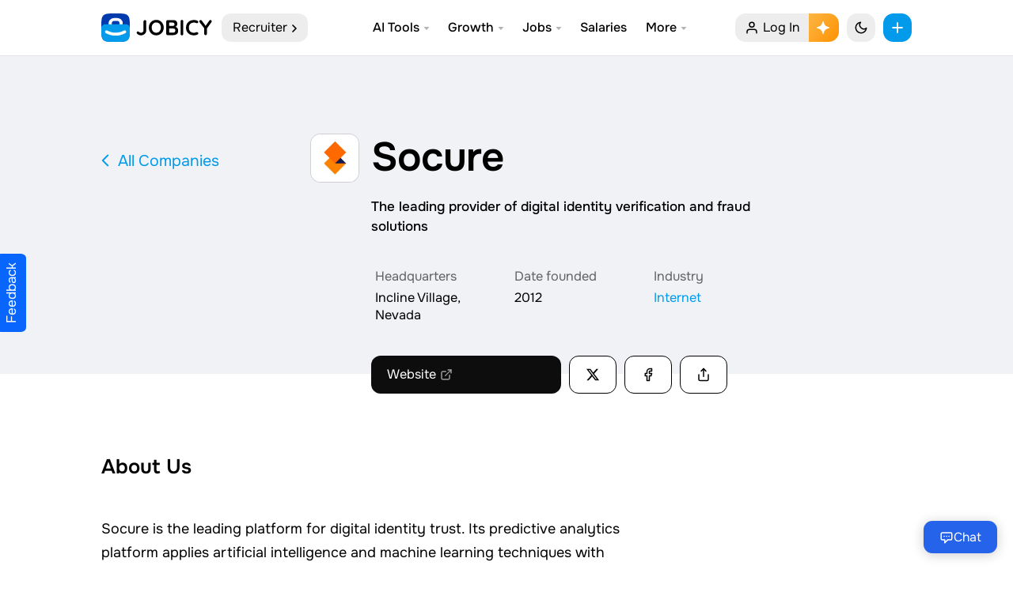

--- FILE ---
content_type: text/html; charset=UTF-8
request_url: https://jobicy.com/company/socure
body_size: 103127
content:
<!DOCTYPE html><html lang="en-us" class="UIPage_Logged useReactApp" data-path="app/inc/Jobicy" data-build-id="5.90.27" data-host="akab-ip5n2k53w7nhdcxy-nflxabc432DE1ym.luna.akamaiapis.net"><head><link rel="preload" href="/data/face/f/one.woff2" as="font" type="font/woff2" crossorigin/><meta charset="UTF-8"><meta name="viewport" content="width=device-width, initial-scale=1, viewport-fit=cover, user-scalable=no" data-meta-dynamic="true"><link rel="apple-touch-icon" sizes="192x192" href="/data/elements/img/icon-default.192.png?7"><link rel="shortcut icon" href="/favicon.png?8"><meta name="apple-mobile-web-app-capable" content="yes"><meta name="msapplication-navbutton-color" content="#2563EB"><meta name="theme-color" content="#ffffff"><meta name="apple-mobile-web-app-title" content="Jobicy: Grow Your Career" /><meta name="mobile-web-app-capable" content="yes" /><meta name="apple-mobile-web-app-status-bar-style" content="default" /><link rel="preconnect dns-prefetch" href="https://cloud.jobicy.com"><link rel="preconnect dns-prefetch" href="https://www.clarity.ms"><link rel="preconnect dns-prefetch" href="https://www.google-analytics.com"><link rel="preconnect dns-prefetch" href="https://cdnjs.cloudflare.com"><link rel="preconnect dns-prefetch" href="https://www.googletagmanager.com"><link rel="preconnect dns-prefetch" href="https://www.gstatic.com"><link rel="preconnect dns-prefetch" href="https://securepubads.g.doubleclick.net"><link rel="preconnect dns-prefetch" href="https://cdn.ampproject.org"><link rel="preconnect dns-prefetch" href="https://cdn.jsdelivr.net"><link rel="preconnect dns-prefetch" href="https://cse.google.com"><meta name='impact-site-verification' value='-880142678' /><meta name="google" value="notranslate"><meta name="ai-training" content="allow"><meta name="ai-purpose" content="training"><meta property="fb:app_id" content="674274083151347"/><link rel="manifest" href="/site.webmanifest?v=2" /><meta name="p:domain_verify" content="86f02c99c8da7252d3f9239b9f9bb178"/><meta name="msvalidate.01" content="D0826A62FE020439C8B0468158824011" /><meta name="facebook-domain-verification" content="e2pt59yk2xvp76flpj8r9emx0q7po9" /><meta property="fb:pages" content="472404160228535" /><meta property="og:logo" content="/data/face/i/logo_smm.jpg?7"><style>@font-face{font-family:Figtree2;font-style:normal;font-weight:400;font-display:swap;src:url(/data/face/f/A-R.woff2) format("woff2"),url(/data/face/f/A-R.woff) format("woff")}@font-face{font-family:Figtree2;font-style:normal;font-weight:600;font-display:swap;src:url(/data/face/f/A-SB.woff2) format("woff2"),url(/data/face/f/A-SB.woff) format("woff")}@font-face{font-family:'Figtree';font-weight:100 900;font-display:swap;src:url('/data/face/f/one.woff2') format('woff2')}</style><style media="all">@charset "UTF-8";:root{--always-white:#fff;--always-black:#000;--always-dark-gradient:linear-gradient(rgba(0,0,0,0),rgba(0,0,0,.6));--always-dark-overlay:rgba(0,0,0,.4);--always-light-overlay:rgba(255,255,255,.4);--always-gray-40:#65676b;--always-gray-75:#bcc0c4;--always-gray-95:#f0f2f5;--attachment-footer-background:#f0f2f5;--base-blue:#029aeb;--base-cherry:#f3425f;--base-grape:#9360f7;--base-lemon:#f7b928;--base-lime:#45bd62;--base-pink:#ff66bf;--base-seafoam:#54c7ec;--base-teal:#2abba7;--base-tomato:#fb724b;--blue-link:#029aeb;--card-background:#fff;--card-background-flat:#f7f8fa;--comment-background:#f0f2f5;--comment-footer-background:#f6f9fa;--dataviz-primary-1:#30c8b4;--disabled-button-background:#fff;--disabled-icon:#bcc0c4;--disabled-text:#bcc0c4;--divider:#ced0d4;--fraction-color-navigation:#fff;--fraction-color-navigationAbove:#fff;--fraction-color-navigationLight:hsla(0,0%,0%,.07);--fraction-color-navigationBorder:hsla(0,0%,0%,.05);--fraction-backdrop-default:blur(12px) saturate(120%);--fraction-backdrop-medium:blur(16px) saturate(120%);--fraction-backdrop-heavy:blur(42px) saturate(120%);--event-date:#f3425f;--white-blur:hsla(0,0%,100%,.9);--glimmer-spinner-icon:#65676b;--hero-banner-background:#fff;--hosted-view-selected-state:rgba(45,136,255,.1);--highlight-bg:#e7f3ff;--media-hover:rgba(68,73,80,.15);--media-inner-border:rgba(0,0,0,.1);--media-outer-border:#fff;--media-pressed:rgba(68,73,80,.35);--messenger-card-background:#fff;--messenger-reply-background:#f0f2f5;--overlay-alpha-80:rgba(244,244,244,.8);--overlay-on-media:rgba(0,0,0,.6);--nav-bar-background:#fff;--nav-bar-background-gradient:linear-gradient(to top,#fff,rgba(255,255,255.9),rgba(255,255,255,.7),rgba(255,255,255,.4),rgba(255,255,255,0));--nav-bar-background-gradient-wash:linear-gradient(to top,#f0f2f5,rgba(240,242,245.9),rgba(240,242,245,.7),rgba(240,242,245,.4),rgba(240,242,245,0));--negative:#f0284a;--negative-background:#f0284a;--new-notification-background:#e7f3ff;--non-media-pressed:rgba(68,73,80,.15);--non-media-pressed-on-dark:rgba(255,255,255,.3);--notification-badge:#f02849;--placeholder-icon:#8a8d91;--placeholder-text:#8a8d91;--placeholder-text-on-media:rgba(255,255,255,.5);--popover-background:#fff;--positive:#31a24c;--positive-background:#deefe1;--press-overlay:rgba(0,0,0,.1);--primary-button-background:#029aeb;--primary-button-background-experiment:#1b74e4;--primary-button-pressed:#77a7ff;--primary-button-text:#fff;--primary-deemphasized-button-background:#e7f3ff;--primary-deemphasized-button-pressed:rgba(0,0,0,.05);--primary-deemphasized-button-pressed-overlay:rgba(25,110,255,.15);--primary-deemphasized-button-text:#029aeb;--primary-icon:#050505;--primary-text:#050505;--primary-text-on-media:#fff;--progress-ring-neutral-background:rgba(0,0,0,.2);--progress-ring-neutral-foreground:#000;--progress-ring-on-media-background:rgba(255,255,255,.2);--progress-ring-on-media-foreground:#fff;--progress-ring-blue-background:rgba(24,119,242,.2);--progress-ring-blue-foreground:#1876f2;--progress-ring-disabled-background:rgba(190,195,201,.2);--progress-ring-disabled-foreground:#bec3c9;--scroll-thumb:#bcc0c4;--secondary-button-background:#e5e5e5;--secondary-button-background-floating:#fff;--secondary-button-background-on-dark:rgba(0,0,0,.4);--secondary-button-pressed:rgba(0,0,0,.05);--secondary-button-text:#050505;--secondary-icon:#65676b;--secondary-text:#65676b;--secondary-text-on-media:rgba(255,255,255,.9);--section-header-text:#4b4c4f;--shadow-1:rgba(0,0,0,.05);--shadow-2:rgba(0,0,0,.2);--shadow-5:rgba(0,0,0,.5);--shadow-8:rgba(0,0,0,.8);--shadow-artdeco-1:rgba(255,255,255,.9);--shadow-artdeco-2:rgba(255,255,255,.1);--shadow-inset:rgba(255,255,255,.5);--surface-background:#fff;--text-highlight:rgba(24,119,242,.2);--toggle-active-background:#e7f3ff;--toggle-active-icon:#1877f2;--toggle-active-text:#1877f2;--toggle-button-active-background:#e7f3ff;--wash:#fff;--web-wash:#f2f2f7;--warning:#f2a918;--dataviz-primary-2:#86daff;--dataviz-primary-3:#5faaff;--dataviz-secondary-1:#763ee6;--dataviz-secondary-2:#9360f7;--dataviz-secondary-3:#db1a8b;--dataviz-supplementary-1:#ff7a69;--dataviz-supplementary-2:#f1a817;--dataviz-supplementary-3:#31a24c;--dataviz-supplementary-4:#323436;--filter-secondary-icon:invert(39%) sepia(21%) saturate(200%) saturate(109.5%) hue-rotate(174deg) brightness(94%) contrast(86%);--border-radius:12px;--bg-black:#0d0d0d;--bg-purple:#eed5ff;--bg-black-buttons:#0d0d0d;--bg-black-buttons-text:#fff;--peach:#fff0f0;--bg-light-lemon:#fffbe7;--accent:#029aeb;--secondary:#003bae;--color-bg:#fff;--color-bg-offset:#fff;--color-bg-header:rgba(255,255,255,.9);--color-bg-offset-job-header:#d6fffd;--color-bg-mention:rgb(2 154 235/20%);--color-bg-w:#ffd9d9;--color-bg-hero:#e3f6f5;--color-bg-card:#f0f2f5;--color-text:#000;--color-text-offset:#8c939d;--color-border:#cacaca;--color-search:#fff;--color-gold:#f4e79e;--color-blue:#cde6ff;--color-green:#17bf63;--color-primary:#ff335f;--color-primary-offset:#ff1447;--color-secondary:#43a9a3;--hover-background:rgb(255 255 255/70%);--hover-overlay:rgba(0,0,0,.05);--separator_alternate:transparent;--warning:#f2a918;--media-inner-border:rgba(0,0,0,.12);--color-background-1-transparent:rgba(249,249,249,.0001);--color-background-1:#f9f9f9;--overlay-alpha-80:rgba(11,11,11,.85)}:root [data-theme=dark]{--always-white:#fff;--always-black:#000;--always-dark-gradient:linear-gradient(rgba(0,0,0,0),rgba(0,0,0,.6));--always-dark-overlay:rgba(0,0,0,.4);--always-light-overlay:rgba(255,255,255,.4);--always-gray-40:#65676b;--always-gray-75:#bcc0c4;--always-gray-95:#f0f2f5;--attachment-footer-background:rgba(255,255,255,.06);--base-blue:#029aeb;--base-cherry:#f3425f;--base-grape:#9360f7;--base-lemon:#f7b928;--base-lime:#45bd62;--base-pink:#ff66bf;--base-seafoam:#54c7ec;--base-teal:#2abba7;--base-tomato:#fb724b;--blue-link:#029aeb;--card-background:#171f2a;--card-background-flat:#2c2f39;--comment-background:#171f2a;--comment-footer-background:#4e4f50;--dataviz-primary-1:#30c8b4;--disabled-button-background:rgba(255,255,255,.2);--disabled-icon:rgba(255,255,255,.3);--disabled-text:rgba(255,255,255,.3);--divider:#283343;--fraction-color-navigation:#0a0a0a;--fraction-color-navigationAbove:#141414;--fraction-color-navigationLight:hsla(0,0%,100%,.1);--fraction-color-navigationBorder:hsla(0,0%,100%,.07);--event-date:#f3425f;--white-blur:rgb(23 31 42/85%);--glimmer-spinner-icon:#fff;--hero-banner-background:#e85d07;--hosted-view-selected-state:rgba(45,136,255,.1);--highlight-bg:#20416c;--media-hover:rgba(68,73,80,.15);--media-inner-border:rgba(255,255,255,.05);--media-outer-border:#33363a;--media-pressed:rgba(68,73,80,.35);--messenger-card-background:#171f2a;--messenger-reply-background:#0c121a;--overlay-alpha-80:rgba(11,11,11,.8);--overlay-on-media:rgba(0,0,0,.6);--nav-bar-background:#171f2a;--nav-bar-background-gradient:linear-gradient(to top,#171f2a,rgba(36,37,38,.9),rgba(36,37,38,.7),rgba(36,37,38,.4),rgba(36,37,38,0));--nav-bar-background-gradient-wash:linear-gradient(to top,#0c121a,rgba(24,25,26,.9),rgba(24,25,26,.7),rgba(24,25,26,.4),rgba(24,25,26,0));--negative:#f0284a;--negative-background:#f0284a;--new-notification-background:#e7f3ff;--non-media-pressed:rgba(68,73,80,.15);--non-media-pressed-on-dark:rgba(255,255,255,.3);--notification-badge:#f02849;--placeholder-icon:#8a8d91;--placeholder-text:#8a8d91;--placeholder-text-on-media:rgba(255,255,255,.5);--popover-background:#171f2a;--positive:#31a24c;--positive-background:#1f3520;--press-overlay:rgba(255,255,255,.1);--primary-button-background:#029aeb;--primary-button-background-experiment:#2374e1;--primary-button-pressed:#77a7ff;--primary-button-text:#fff;--primary-deemphasized-button-background:rgba(45,136,255,.2);--primary-deemphasized-button-pressed:rgba(24,119,242,.2);--primary-deemphasized-button-pressed-overlay:rgba(25,110,255,.15);--primary-deemphasized-button-text:#029aeb;--primary-icon:#fff;--primary-text:#fff;--primary-text-on-media:#fff;--progress-ring-neutral-background:rgba(255,255,255,.2);--progress-ring-neutral-foreground:#fff;--progress-ring-on-media-background:rgba(255,255,255,.2);--progress-ring-on-media-foreground:#fff;--progress-ring-blue-background:rgba(45,136,255,.2);--progress-ring-blue-foreground:#2e89ff;--progress-ring-disabled-background:rgba(122,125,130,.2);--progress-ring-disabled-foreground:#7a7d82;--scroll-thumb:rgba(255,255,255,.3);--secondary-button-background:#474753;--secondary-button-background-floating:#4b4c4f;--secondary-button-background-on-dark:rgba(255,255,255,.4);--secondary-button-pressed:rgba(0,0,0,.05);--secondary-button-text:#fff;--secondary-icon:#b0b3b8;--secondary-text:#b0b3b8;--secondary-text-on-media:rgba(255,255,255,.9);--section-header-text:#bcc0c4;--shadow-1:rgba(0,0,0,.1);--shadow-2:rgba(0,0,0,.2);--shadow-5:rgba(0,0,0,.5);--shadow-8:rgba(0,0,0,.8);--shadow-artdeco-1:#39;--shadow-artdeco-2:rgb(57 57 75/0%);--shadow-inset:rgba(255,255,255,.05);--surface-background:#171f2a;--text-highlight:rgba(24,119,242,.45);--toggle-active-background:#2d88ff;--toggle-active-icon:#fff;--toggle-active-text:#fff;--toggle-button-active-background:#e6f2ff;--wash:#283343;--web-wash:#0c121a;--warning:#f2a918;--dataviz-primary-2:#86daff;--dataviz-primary-3:#5faaff;--dataviz-secondary-1:#814de7;--dataviz-secondary-2:#a87cff;--dataviz-secondary-3:#db1a8b;--dataviz-supplementary-1:#ff7a69;--dataviz-supplementary-2:#f1a817;--dataviz-supplementary-3:#31a24c;--dataviz-supplementary-4:#e4e6eb;--bg-black:#000;--bg-purple:#171f2a;--bg-black-buttons:#fff;--bg-black-buttons-text:#000;--peach:#411515;--bg-light-lemon:#2f2c1a;--secondary:#6599ff;--color-bg:#0c121a;--color-bg-offset:#171f2a;--color-bg-header:rgba(14,14,14,.9);--color-bg-offset-job-header:#171f2a;--color-bg-w:#3b1313;--color-bg-hero:transparent;--color-bg-card:#171f2a;--color-text:#fff;--color-text-offset:#8c939d;--color-border:rgba(255,255,255,.1);--color-search:#181637;--color-gold:#484117;--color-primary:#ff5277;--color-primary-offset:#ff2957;--color-secondary:#43a9a3;--hover-background:rgb(255 255 255/7%);--divider:#283343;--hover-overlay:rgba(255,255,255,.1);--separator_alternate:#232324;--media-inner-border:rgb(255 255 255/10%);--color-background-1-transparent:rgba(23,26,35,.0001);--color-background-1:#283343;--shadow-1:rgba(0,0,0,.1);--shadow-2:rgba(0,0,0,.2);--shadow-5:rgba(0,0,0,.5);--shadow-8:rgba(0,0,0,.8);--shadow-inset:rgba(255,255,255,.05)}[data-theme] .intro-banner:before{background:var(--color-bg-offset)}[data-theme] .tox-edit-area{filter:invert(1)}h1{font-size:2em;margin:.67em 0}html{scroll-behavior:smooth}html,body,div,span,applet,object,iframe,h1,h2,h3,h4,h5,h6,p,blockquote,pre,a,abbr,acronym,address,big,cite,code,del,dfn,em,img,ins,kbd,q,s,samp,small,strike,strong,sub,sup,var,b,u,i,center,dl,dt,dd,ol,ul,li,fieldset,form,label,legend,table,caption,tbody,tfoot,thead,tr,th,td,article,aside,canvas,details,embed,figure,figcaption,footer,header,hgroup,menu,nav,output,ruby,section,summary,time,mark,audio,video{margin:0;padding:0;border:0;font-size:100%;font-family:inherit;vertical-align:baseline}body{background-color:var(--web-wash);cursor:default;font-size:17px;font-weight:400;line-height:1.5;color:var(--color-text);-webkit-font-smoothing:subpixel-antialiased;-webkit-text-size-adjust:100%;overflow-x:hidden;position:relative;font-kerning:normal;min-height:-webkit-fill-available}input[type=submit]{-webkit-appearance:none}html,body,body>*,input[type=text],input[type=password],input[type=email],input[type=number],input[type=tel],input[type=phone],textarea,select,h1,h2,h3,h4,h5,h6,.button,input[type=button],input[type=submit],button,input{font-family:'Figtree',-apple-system,BlinkMacSystemFont,Segoe UI,Roboto,Helvetica Neue,Arial,Noto Sans,Liberation Sans,sans-serif,Apple Color Emoji,Segoe UI Emoji,Segoe UI Symbol,Noto Color Emoji;/letter-spacing:-.01rem}article,aside,details,figcaption,figure,footer,header,hgroup,menu,nav,section{display:block}ol,ul{list-style:none}blockquote,q{quotes:none}blockquote:before,blockquote:after,q:before,q:after{content:'';content:none}table{border-collapse:collapse;border-spacing:0}.no-select{user-select:none;-o-user-select:none;-moz-user-select:none;-khtml-user-select:none;-webkit-user-select:none}.fl_l{float:left}.job_position_featured{*border:2px solid var(--base-lemon)}.loading .job_position_featured{border:0;overflow:hidden}.hide,._50tm,.gcsc-more-maybe-branding-root,.gsc-orderby-container,.payment_methods .about_paypal,[hidden],ul.wc-item-meta,.grecaptcha-badge,.filled .job-overview.sc4hzhdu,.trix-button-group--file-tools,.trix-button--icon-number-list,.trix-button--icon-decrease-nesting-level,.trix-button--icon-increase-nesting-level,.trix-button--icon-quote,.trix-button--icon-code{display:none!important}.payment_methods p{margin:10px 0 0}.clear_fix{display:block}.clear_fix:after{content:".";display:block;height:0;font-size:0;line-height:0;clear:both;visibility:hidden}.dot{width:8px;height:8px;display:inline-block;border-radius:50%;color:#3bd671;background:#3bd671;position:relative;-ms-transform:none;transform:none;position:absolute;opacity:1;top:5px;left:-18px}.dot:after{content:'';width:100%;height:100%;position:absolute;background:currentColor;animation:pulseLive 2s infinite;opacity:1;border-radius:50%}@media(max-width:768px){.dot{display:none}}@keyframes pulseLive{0%{opacity:.5}70%{opacity:0;transform:scale(2.3)}100%{opacity:0}}.Page__main__1NKuI{display:-webkit-flex;display:-ms-flexbox;display:flex;-webkit-flex-flow:row wrap;-ms-flex-flow:row wrap;flex-flow:row wrap;-webkit-justify-content:center;-ms-flex-pack:center;justify-content:center;width:100%;-webkit-box-flex:1;flex:1 auto;-ms-flex:1 0 0px;min-width:0}.hddg9phg{background-color:var(--color-bg-offset);padding:.5rem .7em;box-sizing:border-box;left:0;right:0;line-height:1.2;border-radius:var(--border-radius);color:var(--color-text);font-size:.8rem;display:-webkit-flex;display:-ms-flexbox;display:flex;-webkit-justify-content:center;-ms-flex-pack:center;justify-content:center;-webkit-align-items:center;-ms-flex-align:center;align-items:center;position:fixed;bottom:0;width:auto;z-index:10000;margin:1rem;box-shadow:0 12px 28px 0 var(--shadow-2),0 2px 4px 0 var(--shadow-1),inset 0 0 0 1px var(--shadow-inset)}.f18m2cag{-ms-flex-direction:row;-webkit-flex-direction:row;align-items:normal;display:-ms-flexbox;display:-webkit-flex;display:flex;flex-direction:row;justify-content:normal;height:100%;position:relative;margin:0 auto;max-width:85rem;padding:0 1rem}.f1ia9wjm{flex-shrink:0;transition:width .2s}.f1loz6gj,.f1xvjjtv{min-width:240px}.fyhph5h>*{margin-right:2rem;*border-right:1px solid var(--divider)}.f6u96w5,.fo3u6wy{-ms-flex-direction:column;-webkit-flex-direction:column;align-items:normal;display:-ms-flexbox;display:-webkit-flex;display:flex;flex-direction:column;justify-content:normal}.middle_container{min-width:0;max-width:50rem;margin:0 auto}.Navigation__navList___gJe7C{position:-webkit-sticky;position:sticky;top:100px;display:block;will-change:transform;-webkit-transition:.4s ease all;transition:.4s ease all}.Navigation__navList___gJe7C ul{margin:0;padding:0;list-style:none}.Navigation__navList___gJe7C ul li{margin:0 0 1px;line-height:inherit;padding:0}.Navigation__navList___gJe7C .fcg{font-size:.7rem;line-height:1.6}.Link__link___3dWao{color:var(--color-text);line-height:36px;font-size:16px;padding:2px 0 2px 13px;display:-webkit-flex;display:-ms-flexbox;display:flex;-webkit-justify-content:left;-ms-flex-pack:left;justify-content:left;min-width:0;flex-shrink:1;flex-grow:1;flex-direction:row;align-items:center;margin-left:-.8rem;font-weight:600;transition:color .2s}.Link__link___3dWao:hover,.Link__link___3dWao.area-current{color:var(--accent);opacity:1}.Link__link___3dWao:hover svg{opacity:1}.Link__link___3dWao.area-current svg{opacity:1}.Navigation__navList___gJe7C .s1tcr66n{margin:8px 0 12px}.Link__link___3dWao img{width:28px;height:28px;margin:-2px 12px 0 0;*border-radius:3px;*-webkit-filter:drop-shadow(0 0 3px rgba(43,48,56,.12))}.Navigation__navList___gJe7C .Link__link___3dWao>._1f5pz{overflow:hidden;text-overflow:ellipsis;white-space:nowrap;display:inline}.Link__link___3dWao svg{margin:0 11px 0 0;font-size:16px;width:20px;height:20px;position:relative;flex-shrink:0}.f1hob7pf{min-width:0;margin:0 auto}.fq37kmt,.fyhph5h>:last-child{margin-right:0!important;border:0}.f1hob7pf{height:100%;width:100%}.stjgntxs{color:var(--color-text-offset);font-size:15px;line-height:1.2;margin:0 0 5px}.container--inner-page{border-radius:12px;box-shadow:0 1px 2px rgba(0,0,0,.1);background:var(--color-bg-offset);padding:2rem}.header__page-link{font-size:16px;position:relative;flex-grow:1;display:flex;align-items:center;flex-basis:100%;margin-right:auto;cursor:pointer;padding:0 10px 0 14px;background-color:var(--fraction-color-navigationLight);border-radius:12px;line-height:36px;color:var(--color-text)}.header__page-link svg{width:16px;height:16px;position:relative;left:1px;top:1px}body .primary-nav{display:none}@media screen and (min-width:1120px){body .primary-nav{color:#fff;position:relative;background:#0c121a;padding:2px 0;display:block;z-index:999}}body .primary-nav .wrap:after,body .primary-nav .wrap:before{content:"\0020";display:block;height:0;overflow:hidden}body .primary-nav .wrap:after{clear:both}body .primary-nav .nav-items.sites{float:left;display:flex;padding:0;margin:0;list-style-type:none}body .primary-nav .nav-items.sign-in{float:right;display:flex;align-content:center;align-items:center}body .primary-nav a{display:block;text-decoration:none;padding:10px 0;position:relative;color:#fff;font-size:14px;opacity:.7;transition:opacity .2s;line-height:1}body .primary-nav .nav-items.sites .nav-item.child-active a{opacity:1}body .primary-nav a:hover{opacity:1}body .primary-nav .nav-items.sites .nav-item{line-height:1.28571}body .primary-nav .nav-items.sites .nav-item a:before{content:'';left:-4px;right:-4px;height:2px;top:-3px;background:#fff;position:absolute;transform:scaleY(0);transition:transform .2s;transform-origin:100% 100%}.ArticlePageSidebar__railItemContainer___3VZqQ{margin:0 0 1.4rem;-ms-flex:1;flex:1;position:relative}.ArticlePageSidebar__railItem___1K-hs{position:-webkit-sticky;position:sticky;top:102px;-webkit-transition:.4s ease all;transition:.4s ease all}.ArticlePageSidebar__railItem___1K-hs .APSBn-header{width:100%;margin-bottom:6px;text-align:center;color:#cacaca;font-size:12px;line-height:15px}.ArticlePageSidebar__railItem___1K-hs .APSBn-footer{color:#cacaca;padding-top:5px;text-align:center}.ArticlePageSidebar__railItem___1K-hs .APSBn-link{color:#a9a7a7;font-size:12px;line-height:21px}.sidebar .job_filters>.widget{padding:.8rem 1rem;position:relative;overflow:hidden;margin:0 0 1.4rem;width:auto;height:auto;box-shadow:0 1px 2px rgba(0,0,0,.1);border-radius:12px;background:var(--color-bg-offset)}.findly-widget-header{padding:.8rem 1rem 0;font-size:1.2rem;color:var(--color-text);font-weight:600;display:block;text-align:center}findly-widget{display:-webkit-flex;display:-ms-flexbox;display:flex;-webkit-flex-flow:row nowrap;-ms-flex-flow:row nowrap;flex-flow:row nowrap;-webkit-align-items:center;-ms-flex-align:center;align-items:center;-webkit-justify-content:flex-start;-ms-flex-pack:start;justify-content:flex-start;padding:.5rem 1rem .8rem}findly-widget a{display:-webkit-flex;display:-ms-flexbox;display:flex;-webkit-align-items:center;-ms-flex-align:center;align-items:center;-webkit-justify-content:center;-ms-flex-pack:center;justify-content:center;position:relative;-webkit-flex:1 1 auto;-ms-flex:1 1 auto;flex:1 1 auto}findly-widget a:hover{opacity:.8}._0x39s{padding:0 25px 28px;font-size:15px;color:var(--color-text)}._0x8m1{line-height:1.2;display:-webkit-box;display:flex;-webkit-box-align:center;-ms-flex-align:center;align-items:center}._0x8m1>i{margin-right:.8rem;font-size:16px}._0x1vp{display:table-cell}._0x9ar{margin:0}._0x18w{text-align:center}i._0x7zt{min-width:60px;height:60px;display:inline-block;border-radius:50px;margin-right:1rem;box-shadow:0 4px 6px -1px rgba(0,0,0,.1),0 2px 4px -1px rgba(0,0,0,.06);float:none;padding:0}@media screen and (max-width:1190px){.f35xbeq,.f1ia9wjm{display:none}}.css-9pa8cd{width:2rem;height:1.5rem;position:relative;display:inline-block;margin-bottom:.5rem;color:#ffac33}body .row.home-hero_search{display:-webkit-flex;display:-ms-flexbox;display:flex;-webkit-flex-flow:column;-ms-flex-flow:column;flex-flow:column;-webkit-justify-content:center;-ms-flex-pack:center;justify-content:center;width:100%;max-width:700px}.header__button--rounded{cursor:pointer;left:auto;top:auto;min-width:36px;width:100%;height:36px;background-color:var(--fraction-color-navigationLight);border-radius:13px;z-index:1;margin:0;transition:none;font-size:16px;display:-webkit-flex;display:-ms-flexbox;display:flex;-webkit-justify-content:center;-ms-flex-pack:center;justify-content:center;-webkit-align-items:center;-ms-flex-align:center;align-items:center;color:inherit;padding:0 12px}.toggle .toggle__line{display:block;position:absolute;height:2px;width:100%;opacity:0;background:var(--color-text);border-radius:2px;-webkit-transform:rotate(0);-ms-transform:rotate(0);transform:rotate(0);transition:.25s ease-in-out;width:1rem}.toggle.toggle--expand .toggle__line{opacity:1}.toggle.toggle--expand .toggle__line:nth-child(1){top:calc(50% - 1px);-webkit-transform:rotate(135deg);-ms-transform:rotate(135deg);transform:rotate(135deg)}.toggle.toggle--expand .toggle__line:nth-child(2){top:calc(50% - 1px);-webkit-transform:rotate(-135deg);-ms-transform:rotate(-135deg);transform:rotate(-135deg)}.toggle.toggle--expand .toggle__icon{opacity:0}body.is-search{position:fixed;left:0;width:100%;overflow:hidden}.search-overflow{display:-webkit-flex;display:-ms-flexbox;display:flex;-webkit-flex-flow:column nowrap;-ms-flex-flow:column nowrap;flex-flow:column nowrap;-webkit-justify-content:flex-start;-ms-flex-pack:start;justify-content:flex-start;-webkit-align-items:center;-ms-flex-align:center;align-items:center;position:fixed;top:0;left:0;opacity:0;z-index:-1;visibility:hidden;width:100%;height:100vh;overflow:auto;background-color:var(--color-bg-offset);-webkit-transform:translate3d(0,0,0);transform:translate3d(0,0,0);-webkit-overflow-scrolling:touch}.search-overflow .search__layer{width:40.625rem;padding:8.8rem 1rem 6rem;max-width:100%}.search-overflow .search__field{display:block;position:relative;width:100%}.search-overflow .search__field .search__field-input{display:block;width:100%;padding:0 1rem;line-height:1.75;font-size:1.5rem;font-weight:600;color:var(--color-text);border:0;border-bottom:solid 1px var(--color-text-offset);border-radius:0;-webkit-box-shadow:none;box-shadow:none;height:auto;background-color:transparent}.search-overflow.search--expand{z-index:998;opacity:1;visibility:visible}.search-overflow .search__field>form{display:-webkit-flex;display:-ms-flexbox;display:flex;-webkit-justify-content:left;-ms-flex-pack:left;justify-content:left;min-width:0;flex-shrink:1;flex-grow:1;flex-direction:row;align-items:center;position:relative}.search-overflow .search__field>form button{background:0 0;box-shadow:none;right:0;left:auto;position:absolute;padding:10px 20px}.with-sdbr{display:-webkit-flex;display:-ms-flexbox;display:flex}code,kbd,pre,samp{font-family:monospace,serif;font-size:14px;-webkit-hyphens:none;-moz-hyphens:none;-ms-hyphens:none;hyphens:none}pre{background:var(--color-bg-offset);color:var(--color-text);font-family:monospace;font-size:14px;margin:20px 0;overflow:auto;padding:1rem;white-space:pre;word-wrap:break-word;border-radius:12px;box-shadow:0 0 1px var(--shadow-5)}sub,sup{font-size:65%;line-height:0;position:relative;vertical-align:baseline}sub{bottom:-.25em}sup{top:-.5em}abbr[title]{border-bottom:0;text-decoration:none}.margin-reset{margin:0!important}.op6{opacity:.6}.op3{opacity:.3}img,object,video{height:auto;display:block}img{/width:auto;border:0;-ms-interpolation-mode:bicubic;max-width:100%;pointer-events:none}.embed{position:relative;padding:0;padding-bottom:56.25%;height:0;overflow:hidden}.embed iframe,.embed object,.embed embed{position:absolute;top:0;left:0;width:100%;height:100%}img.size-post-thumbnail{width:100%;pointer-events:none;user-select:none;border-radius:8px}.related-entries img.size-post-thumbnail{height:200px;object-fit:cover}.padding-reset{padding:0!important}h1,h2,h3,h4,h5,h6{font-weight:600;padding:0}h1 a,h2 a,h3 a,h4 a,h5 a,h6 a{font-weight:inherit}h1{font-size:34px;line-height:1.2;margin:25px 0 10px;letter-spacing:-.06rem}h2{font-size:24px;line-height:1.3;margin:0 0 10px}h3{font-size:20px;line-height:1.3;margin:25px 0 10px}h4{font-size:16px;line-height:1.3;margin:0 0 20px}h5{font-size:15px;line-height:1.3;margin:0 0 20px}h6{font-size:14px;line-height:1.3;margin:0 0 20px}p{margin:0 0 20px}p img{margin:0}p.lead{font-size:21px;line-height:27px;color:#555}em{font-style:italic}strong{font-weight:700}small{font-size:80%}hr{border:0;clear:both;margin:10px 0;background-color:var(--divider);border-width:0;color:#dadde1;height:1px}a{color:var(--blue-link);text-decoration:none;outline:0}p a,p a:visited{line-height:inherit}ul,ol{margin:0}ul{list-style:none outside}ol{list-style:decimal}ul.square{list-style:square outside}ul.circle{list-style:circle outside}ul.disc{list-style:disc outside}ul li{line-height:1.7;margin-bottom:0}ul.large li,li p{line-height:1.7}select{background-image:url("[data-uri]");background-repeat:no-repeat;background-position:right 17px top 50%;-webkit-background-size:12px 12px;-moz-background-size:12px;background-size:12px;padding-right:44px;min-width:100px;cursor:pointer}.fake-input,input[type=text],input[type=date],input[type=month],input[type=password],input[type=email],input[type=number],input[type=tel],input[type=phone],input[type=url],textarea,select{padding:0 18px;outline:none;font-size:16px;color:var(--color-text);border-radius:12px;margin:0;max-width:100%;width:100%;box-sizing:border-box;background-color:transparent;border:1px solid var(--divider);opacity:1;height:46px;line-height:44px;-webkit-appearance:none;-moz-appearance:none;appearance:none}#respond input{width:40%}body label[for]+input,body label[for]+.field input:not([type=file]):not([type=checkbox]):not(.chosen-search-input),body label[for]+.field select,body label[for]+textarea,body label[for]+select,body .chosen-container-single .chosen-single{padding:22px 15px 6px;height:58px;line-height:1.5;display:flex;align-items:center}body .chosen-container-multi .chosen-choices{padding:22px 15px 6px;height:auto;display:flex;flex-wrap:wrap}input[type=text]:focus,input[type=url]:focus,input[type=password]:focus,input[type=email]:focus,input[type=number]:focus,input[type=tel]:focus,input[type=phone]:focus,textarea:focus,select:focus{border-color:var(--accent);-webkit-transition:all .1s ease-in-out;-moz-transition:all .1s ease-in-out;-o-transition:all .1s ease-in-out;-ms-transition:all .1s ease-in-out;transition:all .1s ease-in-out;opacity:1;box-shadow:rgba(0,0,0,0) 0px 0px 0px 0px,rgba(1,150,237,.36) 0px 0px 0px 3px,rgba(0,0,0,0) 0px 0px 0px 0px,rgba(64,68,82,.16) 0px 0px 0px 1px,rgba(0,0,0,0) 0px 0px 0px 0px,rgba(0,0,0,0) 0px 0px 0px 0px,rgba(0,0,0,0) 0px 0px 0px 0px}fieldset.fieldset-create_account_email{display:block;padding-bottom:1.5rem;margin-bottom:1.5rem;border-bottom:1px solid var(--color-border)}::-webkit-input-placeholder{color:var(--color-text);opacity:1}:-moz-placeholder{color:var(--color-text);opacity:1}::-moz-placeholder{color:var(--color-text);opacity:1}:-ms-input-placeholder{color:var(--color-text);opacity:1}.list-inline,.list-unstyled{padding-left:0;list-style:none}textarea{min-height:90px;transition:none!important;min-width:100%}label,legend{display:block;font-weight:700;font-size:16px;font-weight:400;margin-bottom:8px}textarea{-webkit-transition:0;-moz-transition:0;-o-transition:0;-ms-transition:0;transition:0}input[type=checkbox]{display:inline}legend span{font-weight:400;font-size:14px;color:#444}.oxqq3_gg49zaa_pnq21{position:-webkit-sticky;position:sticky;top:70px;margin:0;display:block;margin:0 0 25px}.screen-reader-text{clip:rect(1px,1px,1px,1px);position:absolute!important;height:1px;width:1px;overflow:hidden}.screen-reader-text:focus{background-color:#f1f1f1;border-radius:3px;box-shadow:0 0 2px 2px rgba(0,0,0,.6);clip:auto!important;color:#21759b;display:block;font-size:14px;font-size:.88rem;font-weight:700;height:auto;left:5px;line-height:normal;padding:15px 23px 14px;text-decoration:none;top:5px;width:auto;z-index:100000}.alignleft{display:inline;float:left;margin-right:1.5em}.alignright{display:inline;float:right;margin-left:1.5em}.aligncenter{clear:both;display:block;margin-left:auto;margin-right:auto}.widget{margin:0 0 1.5em}.widget select{max-width:100%}.widget_search .search-submit,.entry-footer{display:none}.widget select.radius_type{width:30%;padding:13px;margin-left:10px;float:right}.widget input#search_radius{width:65%;float:left}.widget-salary-filter{margin-bottom:10px}.chosen-container.chosen-container-single.radius_type.chosen-select-radius.chosen-container-single-nosearch{margin-left:5%}.sticky .post-content{border-bottom:0}.byline,.updated:not(.published){display:none}.single .byline,.group-blog .byline{display:inline}.page-content,.entry-content,.entry-summary{margin:1.5em 0 0}.page-links{clear:both;margin:0 0 1.5em}.infinite-scroll .posts-navigation,.infinite-scroll.neverending .site-footer{display:none}.infinity-end.neverending .site-footer{display:block}.page-content .wp-smiley,.entry-content .wp-smiley,.comment-content .wp-smiley{border:none;margin-bottom:0;margin-top:0;padding:0}embed,iframe,object{max-width:100%}figure.image-right figcaption,figure.image-left figcaption{background-color:#f4f4f4;font-weight:600;font-size:15px;color:#888;padding:10px 20px}figcaption{font-size:14px;padding:5px 0;opacity:.6;font-style:italic}.cloned #logo{margin-top:0}.alternative #navigation{width:100%;border-top:1px solid #e0e0e0;margin:27px 0 0;padding:24px 0 12px}.alternative #navigation ul{margin:0}.alternative .menu ul li{margin:0 10px 0 0}.alternative #navigation ul.float-right{top:27px}.admin-bar header#main-header.transparent{top:40px}body.boxed #wrapper{position:relative}#banner.with-transparent-header{max-height:710px;background-attachment:fixed}#banner.with-transparent-header.mobilebg{background-size:cover;background-attachment:initial;background-position:center}#banner.with-transparent-header .search-container{padding:190px 0;margin-top:45px}#banner.with-transparent-header:before{background-color:rgba(42,46,50,.7)}@media only screen and (min-width:960px) and (max-width:1289px){#banner.with-transparent-header .search-container{margin-top:65px}}@media only screen and (max-width:990px){#banner.with-transparent-header .search-container{margin-top:65px}body #titlebar.with-map.photo-bg.with-transparent-header{padding-top:220px!important}}@media only screen and (max-width:767px){#banner.with-transparent-header .search-container{padding:190px 0;margin-top:35px}#banner.with-transparent-header{max-height:760px}header.transparent #logo img{margin-top:10px}}.flubber{pointer-events:none}.sticky-header.headroom--pinned.cloned,.sticky-header.headroom--unpinned.cloned,.sticky-header.headroom--top.cloned{transform:translateY(-100%);transition:all .25s ease-in-out}.sticky-header.cloned{background-color:transparent;position:fixed!important;top:0;left:0;opacity:0;visibility:hidden;background-color:#fff;border-bottom:none;box-shadow:0 0 3px 0 rgba(0,0,0,.22);width:100%;z-index:999;max-height:80px}.sticky-header.cloned.headroom--not-top.headroom--unpinned,.sticky-header.cloned.headroom--not-top.headroom--pinned{opacity:1;visibility:visible;transition-delay:0s;transform:translateY(0%)}.sticky-header.cloned .menu ul.float-right,.sticky-header.cloned .menu ul#responsive{margin:21px 0}.sticky-header.cloned #logo img{max-height:42px;width:auto;margin:20px 30px 20px 0}.js .selectnav{display:none}.alternative .menu ul#responsive{max-width:100%}@media only screen and (max-width:990px){.menu ul{margin:0}#responsive{display:none}#navigation ul.float-right{position:relative;text-transform:none;font-weight:600;display:inline-block;width:100%;right:0;border-top:1px solid #e6e6e6}#navigation{float:none}#navigation ul.float-right a{color:#333;margin:15px 10px 15px 0;display:inline-block;font-size:14px;border-radius:3px;padding:9px 12px;background-color:#eee}#navigation ul.float-right a.button{color:#fff}ul.float-right li{display:inline-block;padding:4px 0}#logo{width:calc(100% - 55px);position:relative;box-sizing:border-box;display:inline-block;padding-bottom:0;margin:15px 0 0;float:left}header.transparent #logo{padding-bottom:0}header.transparent #navigation ul.float-right{right:-15px;top:0;position:relative;text-align:center}header.transparent.alternative #navigation ul.float-right a{color:#fff;background:rgba(255,255,255,.2)}header.transparent #navigation ul.float-right{right:auto;top:100%;left:0;position:absolute;text-align:left;border:none}header.transparent .mmenu-trigger{background-color:rgba(255,255,255,.2)}header.transparent .hamburger-inner,header.transparent .hamburger-inner:before,header.transparent .hamburger-inner:after{background:#fff}}#banner{max-height:640px;width:100%;display:inline-block;position:relative;background-repeat:no-repeat;background-position:50%;-webkit-background-size:cover;-moz-background-size:cover;-o-background-size:cover;background-size:cover;margin-bottom:35px}#banner:before{content:"";width:100%;height:100%;display:inline-block;background-color:rgba(34,34,34,.7);position:absolute}.search-container{display:block;width:100%;position:relative;padding:140px 0;margin-top:-10px}.standard-width .search-container{width:auto;padding-left:20px;padding-right:40px}@media only screen and (min-width:1367px){.search-container{padding:190px 0}}.search-container h2{font-size:46px;color:#fff;margin-bottom:30px;letter-spacing:-1px}.search-container .chosen-container{width:44.5%!important}.search-container .chosen-container,.search-container select,.search-container input{font-weight:600;font-size:18px;float:left;box-sizing:border-box;padding:19px 20px;border:none;margin-right:2%;width:44.5%;float:left}.search-container .inputs-number-3 .chosen-container,.search-container .inputs-number-3 select,.search-container .inputs-number-3 input{width:29%!important}.search-container .chosen-container{padding:0}.search-container .chosen-container-single .chosen-single{padding:5px 0 6px 18px}.search-container .chosen-container-single .chosen-single div b:after{top:7px}.ui-menu{font-size:16px;margin:0;list-style:none;overflow:hidden;position:absolute;z-index:10000;display:none;background:#f8f8f8;border-style:solid;color:#a6a6a6;width:330px;border-bottom:1px solid #e9e9e9}.ui-menu li.ui-menu-item{padding:15px;white-space:nowrap;overflow:hidden;text-align:left;line-height:26px}.ui-menu li.ui-menu-item.ui-state-focus{cursor:pointer;background:#f2f2f2;width:100%;-webkit-transition:all .1s ease-in-out;-moz-transition:all .1s ease-in-out;-o-transition:all .1s ease-in-out;-ms-transition:all .1s ease-in-out;transition:all .1s ease-in-out;border:0}.ac_match{font-weight:700;color:#606060}input.ico-01{background:#fff url(//jobicy.com/react/themes/app/images/ico-01.png) no-repeat scroll 97% 20px/21px 21px}input.ico-02{background:#fff url(//jobicy.com/react/themes/app/images/ico-02.png) no-repeat scroll 96% 20px/14px 21px}.search-container input:focus{border:none}.search-container button{background-color:#505050;color:#fff;border:none;cursor:pointer;font-size:20px;box-sizing:border-box;text-align:center;height:60px;width:7%;position:relative}.search-container button:before{content:"";display:inline-block;width:100%;height:100%;position:absolute;top:0;left:0;background-color:rgba(0,0,0,.1);opacity:0;-webkit-transition:all .2s ease-in-out;-moz-transition:all .2s ease-in-out;-o-transition:all .2s ease-in-out;-ms-transition:all .2s ease-in-out;transition:all .2s ease-in-out;z-index:99}.search-container button:hover:before{opacity:1}.search-container button i{z-index:100;position:relative}.search-container .chosen-container-single .chosen-single span{font-size:16px}.search-container .chosen-container-single .chosen-single{border:none!important;padding:6px 0 6px 18px}.search-container .chosen-container-single .chosen-search input[type=text]{min-height:auto}.search-container .chosen-container .chosen-results li.active-result{font-size:14px;font-weight:400}.search-container{z-index:90}.browse-jobs{color:#fff;margin-top:20px}.browse-jobs a{background-color:rgba(255,255,255,.1);border:1px solid rgba(255,255,255,.3);padding:5px 10px;color:#fff;margin:0 5px;-webkit-transition:all .2s ease-in-out;-moz-transition:all .2s ease-in-out;-o-transition:all .2s ease-in-out;-ms-transition:all .2s ease-in-out;transition:all .2s ease-in-out}.browse-jobs a:hover{background-color:rgba(255,255,255,.2);border:1px solid rgba(255,255,255,.4)}.job_filters:not(.in_sidebar) .search_jobs,.resume_filters:not(.in_sidebar) .search_resumes,.job_filters:not(.in_sidebar) .search_resumes{display:table;width:100%}.resume_filters:not(.in_sidebar) .search_keywords,.resume_filters:not(.in_sidebar) .search_location,.resume_filters:not(.in_sidebar) .search_categories,.job_filters:not(.in_sidebar) .search_keywords,.job_filters:not(.in_sidebar) .search_location,.job_filters:not(.in_sidebar) .search_categories{float:left;padding:15px 15px 15px 0;width:31.3333%}.resume_filters:not(.in_sidebar) .search_keywords label,.job_filters:not(.in_sidebar) .search_keywords label,.job_filters:not(.in_sidebar) .search_location label,.resume_filters:not(.in_sidebar) .search_location label,.resume_filters:not(.in_sidebar) .search_categories label,.job_filters:not(.in_sidebar) .search_categories label{display:block;float:none;width:100%}.job_filters:not(.in_sidebar) .job_types{overflow:hidden;margin-bottom:40px}.job_filters:not(.in_sidebar) .job_types li{float:left;margin-right:10px}.announce{color:#fff;font-size:24px;font-weight:400;margin-top:40px}.announce strong{font-size:30px;color:#fff;padding:0 3px}.resume-meta-skills .clearfix{display:none}@media (max-width:768px){.resume-meta-skills{display:inline-block}}.card__0x1d8 .term_description,.term_description{margin:1rem 0 1.3rem;line-height:1.4;max-width:42rem}.button.dark{background-color:#39394b}.button.light{background-color:#fff;color:#333}.card__0x1d8 h1{font-size:33px;line-height:1.2;margin:0}.entry-header{padding:2rem;display:flex;-webkit-justify-content:space-between;-ms-flex-pack:justify;justify-content:space-between;-webkit-flex-flow:column;-ms-flex-flow:column;flex-flow:column;-webkit-align-items:center;-ms-flex-align:center;align-items:center;z-index:2;position:relative}.single_job_listing{padding:1.5rem 2rem;position:relative}.about_company a:after{content:"\f054";margin-left:5px;transform:rotate(0);display:inline-block;font-size:14px;vertical-align:middle;line-height:1;top:-2px;position:relative;opacity:.6}.meta{display:block}.meta>*{display:inline-block;border-bottom:none;font-size:.95rem;letter-spacing:-.006rem;line-height:1.3}.meta .meta__item:after{content:"\00B7";display:inline-block;margin:0 .5rem;font-size:1rem;opacity:.5;line-height:15px}.meta__item svg{width:21px;height:20px;fill:transparent;stroke-width:4px;margin-right:2px;stroke:currentColor}.meta .meta__item:last-child:after,.listing-icons li:last-child:after{display:none}.recent_jobs h2,.recent_posts h2{*font-size:30px}.jobs_page{margin-bottom:50px}#prevpoint{margin-right:5px}#prevpoint:before{content:"\f053";position:relative;margin:0 6px 0 0;font-weight:600;font-size:13px;top:0}#nextpoint:after{content:"\f054";position:relative;font-weight:600;margin:0 0 0 6px;font-size:13px;top:0}#nextpoint{margin-left:1px}.br-on-mobile{display:block}@media (min-width:768px){.br-on-mobile{display:none}}.flex-1{-ms-flex:1;flex:1}.pt30-ns{padding:80px 0 100px}.blue{color:#029aeb}.green{color:var(--base-lime)}a.blue:hover,a.green:hover{text-decoration-line:underline;text-decoration-style:wavy}@media (max-width:768px){.pt30-ns{padding:50px 20px 80px;background:transparent!important}}.infoBox{-webkit-animation:fadeIn .3s;animation:fadeIn .3s}@-webkit-keyframes fadeIn{from{opacity:0}to{opacity:1}}@keyframes fadeIn{from{opacity:0}to{opacity:1}}body .infoBox:after{content:"";position:absolute;bottom:0;left:40px;width:0;height:0;border-left:20px solid transparent;border-right:20px solid transparent;border-top:20px solid #fff}.regions_loc{display:grid;grid-gap:1rem;position:relative;margin:0 0 1.5rem;overflow:hidden;grid-template-rows:1fr 1fr;grid-template-columns:1fr 1fr 1fr}.regions_loc .regions_loc-box{width:100%;display:-webkit-flex;display:-ms-flexbox;display:flex;-webkit-justify-content:center;-ms-flex-pack:center;justify-content:center;-webkit-align-items:center;-ms-flex-align:center;align-items:center;padding:35px 0;background:var(--color-bg-offset);position:relative;box-sizing:border-box;border-radius:12px;overflow:hidden;text-align:center}.regions_loc .regions_loc-box h3{position:relative;margin:0;font-size:1rem;z-index:2;color:#fff}.regions_loc .regions_loc-box .regions_loc-img{background-position:center;background-size:cover;width:100%;position:absolute;left:0;top:0;height:100%}.regions_loc .regions_loc-box .regions_loc-img:before{content:'';position:absolute;width:100%;height:100%;left:0;top:0;background:#000;opacity:.6}.divider-line{border-bottom:1px solid #e8e8e8}.job_filters_links a{width:100%;box-sizing:border-box;text-align:center;margin-top:4px}.job_filters_links{margin-bottom:42px;margin-top:10px;display:flex}.job_filters .job_filters_links a{display:inline;flex:1;width:auto;padding:8px 0}.job_filters a.rss_link{background:#ff7d1e;color:#fff}.job_filters a.rss_link:hover{background:#ff7d1e;color:#fff;opacity:.8}.job_filters a.reset{background:#ff3f3f;color:#fff}.job_filters a.reset:hover{background:#ff3f3f;color:#fff;opacity:.8}.bookmark-notice.bookmarked{float:right;position:fixed;top:90px;right:15px;padding:1rem;background-color:var(--base-lime);border-radius:12px;font-size:16px;color:#fff;z-index:6}a.load_more_jobs.button i{margin-right:6px}.job_filters_links a,a.button.gray.app-link.opened,.resume-manager-add-row,.upload-btn,.load_more_resumes,,a.vc_inline-link,a.post-edit-link,input[type=button],a.button{cursor:pointer;padding:0 20px;display:inline-block;font-weight:600;outline:none;height:50px;line-height:50px;position:relative;z-index:10;color:#fff;background-color:var(--primary-button-background);border:none;transition:all .15s ease 0s;border-radius:12px;white-space:nowrap;will-change:opacity,transform;transition:all .3s ease-out;-webkit-transition:all .3s ease-out;letter-spacing:.03em}input[name=edit_resume]{background-color:var(--disabled-text)}.job_filters_links a:focus,a.button.gray.app-link.opened:focus,.resume-manager-add-row:focus,.upload-btn:focus,.load_more_resumes:focus,.button:focus,a.vc_inline-link:focus,a.post-edit-link:focus,input[type=button]:focus,input[type=submit]:focus,a.button:focus{box-shadow:rgba(66,153,225,.6) 0px 0px 0px 3px;z-index:1}input[type=button]:disabled{background:#505050;color:#ddd}.load_more_resumes{margin:0 auto;display:table}.load_more_resumes strong{color:#fff}button{padding:12px 18px}.job_actions>*{width:calc(50% - .4rem);text-align:center;background-color:var(--secondary-button-background);color:var(--color-text-offset);line-height:1}.job_filters_links a,.button.gray,a.vc_inline-link,a.post-edit-link{background-color:var(--secondary-button-background);color:var(--color-text-offset)}p.resume-submitted{padding:1rem;border-radius:12px}a.vc_inline-link,a.post-edit-link{margin-top:20px;text-transform:none;border-radius:3px}a.button.white{background-color:#fff;color:#333}.button.big i{margin:0 0 0 3px}a.button.centered{display:table;margin:0 auto}a.button i{margin-right:4px}a.button.gray.app-link.opened:hover,.upload-btn,button:hover,a.button:hover,.submit-page .button.linkedin-btn:hover,input[type=button]:hover,input[type=submit]:hover{opacity:1;box-shadow:none}a.anchor{display:block;position:relative;top:-60px;visibility:hidden}.job_filters_links a:hover{background-color:#ebebeb}a.job_filters_links:hover{background-color:#282828;color:#fff}.listing-overview-apply .button{float:left;color:#fff;width:auto}.job-list>li .listing-overview-apply a{width:auto;height:auto;float:none}.listings-loader{border-radius:50%;width:70px;height:70px;text-align:center;position:absolute;z-index:3;left:0;right:0;margin:0 auto;top:50%;transform:translateY(-50%)}.listings-loader i{font-size:32px;cursor:default;color:#fff;position:relative;top:18px}@-webkit-keyframes LoadingBarProgress{0%{background-position:0 0}to{background-position:125% 0}}@keyframes LoadingBarProgress{0%{background-position:0 0}to{background-position:125% 0}}@-webkit-keyframes LoadingBarEnter{0%{-webkit-transform:scaleX(0);transform:scaleX(0)}to{-webkit-transform:scaleX(1);transform:scaleX(1)}}@keyframes LoadingBarEnter{0%{-webkit-transform:scaleX(0);transform:scaleX(0)}to{-webkit-transform:scaleX(1);transform:scaleX(1)}}._l9j0dhe7{*margin-right:13px;overflow:hidden}:root .cognito *{outline:none}:root .cognito .c-button{margin:0 8px 0}:root .cognito h3{font-size:16px;margin:0;line-height:1.3;font-weight:600}:root .cognito>div{position:absolute;height:0;overflow:hidden;visibility:hidden}:root .cognito .c-forms-form .c-label{*padding:0 0 .3rem;font-weight:600}:root .cognito .c-forms-form .c-choice-radiobuttons input[type=radio]:checked+span{background:var(--accent);color:#fff}:root .cognito .c-forms-confirmation-message{padding:1rem;background-color:var(--color-bg-mention);color:var(--color-text);border-radius:12px;margin:0 0 1rem}:root .cognito .c-editor .c-choice-option,:root .cognito .c-editor .c-yesno-radio,:root .cognito .c-editor.c-yesno-checkbox{margin:0;width:auto!important;padding:0}:root .cognito .c-choice-radiobuttons .c-editor .c-choice-option label span,:root .cognito .c-choice-radiobuttons .c-editor label.c-yesno-radio span,:root .cognito .c-choice-radiobuttons .c-editor.c-yesno-checkbox label span{text-indent:0;background-color:var(--secondary-button-background);vertical-align:middle;height:40px;display:inline-flex;border-radius:20px;cursor:pointer;margin:0 7px 7px 0;padding:0 14px;align-items:center;font-size:12px;width:auto!important}:root .cognito .c-choice-radiobuttons .c-editor .c-choice-option label span:hover,:root .cognito .c-choice-radiobuttons .c-editor label.c-yesno-radio span:hover,:root .cognito .c-choice-radiobuttons .c-editor.c-yesno-checkbox label span:hover{opacity:.8}:root .cognito .c-editor .c-choice-option label,:root .cognito .c-editor label.c-yesno-radio,:root .cognito .c-editor.c-yesno-checkbox label{display:block;padding:0;margin:0;text-indent:inherit}:root .cognito input[type=radio]{position:absolute;z-index:-1;opacity:0;transform:scale(0)}:root .cognito .c-forms-template .c-editor p{margin:0;font-size:14px}:root .cognito .c-forms-form .c-editor{*padding:0}.card__notify_0x4gs3{display:flex;display:-webkit-flex;display:-ms-flexbox;align-items:center;padding:1rem;box-shadow:0px 0px 0px 1px var(--shadow-1);border-radius:var(--border-radius);position:relative;margin:0 0 1.3rem;background:var(--color-bg-offset);font-size:16px}.card__notify_0x4gs3 .span__notify_0x8j81{width:30px;height:30px;display:-webkit-flex;display:-ms-flexbox;display:flex;-webkit-justify-content:center;-ms-flex-pack:center;justify-content:center;-webkit-align-items:center;-ms-flex-align:center;align-items:center;margin-right:.6rem;background-color:var(--base-lemon);border-radius:30px;color:#fff}.card__notify_0x4gs3 .span__notify_0x26d8{display:block;width:fit-content;flex:1;line-height:1.4}.sidebar .job_listings{padding:0}.sidebar .widget_recent_jobs{background:var(--color-bg-offset);box-shadow:0px 0px 0px 1px var(--shadow-1);border-radius:12px}.sidebar .widget_recent_jobs h4{font-weight:600;margin:0;font-size:inherit;flex-basis:0px;display:flex;min-width:0;flex-shrink:1;max-width:100%;flex-direction:column;flex-grow:1}.sidebar .buofh1pr{display:flex;min-width:0;flex-shrink:0;max-width:100%;flex-direction:row;justify-content:space-between;align-items:center;padding:28px 25px 0;font-size:16px}.sidebar .g5gj957u{justify-content:center;flex-shrink:0;align-self:center;display:flex;min-width:0;max-width:100%;flex-direction:column;font-size:.9rem}.flex{display:-webkit-box;display:-webkit-flex;display:-ms-flexbox;display:flex}.flex.space-between-center{-webkit-box-pack:justify;-webkit-justify-content:space-between;-ms-flex-pack:justify;justify-content:space-between;-webkit-box-align:center;-webkit-align-items:center;-ms-flex-align:center;align-items:center}.card{border-radius:12px;background-color:var(--color-bg-offset)}.card.sidebarQ{padding:23px 20px;box-shadow:0px 0px 0px 1px var(--shadow-1)}.w-inline-block{max-width:100%}.sidebar-title{margin-top:0;margin-bottom:1.3rem;font-size:1.25rem;font-weight:600}.sidebar-menu-grid{display:-ms-grid;display:grid;grid-auto-columns:1fr;grid-row-gap:15px;-ms-grid-columns:1fr;grid-template-columns:1fr;-ms-grid-rows:auto;grid-template-rows:auto}.sidebar-menu{margin-bottom:0;padding-left:0;list-style-type:none}.sidebar-menu-link{display:-webkit-box;display:-webkit-flex;display:-ms-flexbox;display:flex;-webkit-box-pack:justify;-webkit-justify-content:space-between;-ms-flex-pack:justify;justify-content:space-between;-webkit-box-align:center;-webkit-align-items:center;-ms-flex-align:center;align-items:center;-webkit-transition:color .4s ease;transition:color .4s ease;line-height:22px;text-decoration:none;color:var(--accent);font-size:16px}.sidebar-category-icon{margin-right:.8rem;position:relative}.search-container-h{position:relative}.w-form{margin:0 0 1.5rem}.search-input.w-input{min-height:62px;padding-right:60px}.w-input,.w-select{display:block;width:100%;height:38px;padding:8px 12px;margin-bottom:10px;font-size:14px;line-height:1.42857143;color:var(--color-text);vertical-align:middle;background-color:var(--color-bg-offset);border:0;outline:none}.search-input{min-height:92px;padding-right:194px;padding-left:24px;border-radius:12px;box-shadow:0px 0px 0px 1px var(--shadow-1);-webkit-transition:box-shadow .35s ease,border-color .35s ease;transition:box-shadow .35s ease,border-color .35s ease;font-size:15px;line-height:38px}.button-primary{padding:18px 24px;border-radius:4px;background-color:#3898ec;-webkit-transition:box-shadow .3s ease,background-color .3s ease,-webkit-transform .3s ease;transition:box-shadow .3s ease,background-color .3s ease,-webkit-transform .3s ease;transition:transform .3s ease,box-shadow .3s ease,background-color .3s ease;transition:transform .3s ease,box-shadow .3s ease,background-color .3s ease,-webkit-transform .3s ease;color:#fff;font-size:16px;line-height:18px;font-weight:700;text-align:center;letter-spacing:.08em;text-transform:uppercase}.button-primary.search{position:absolute;left:auto;top:0;right:0;bottom:0;margin-top:18px;margin-right:24px;margin-bottom:18px}@media screen and (max-width:767px){h2{font-size:28px;line-height:35px}}@media screen and (max-width:479px){.flex.space-between-center{-webkit-box-orient:vertical;-webkit-box-direction:normal;-webkit-flex-direction:column;-ms-flex-direction:column;flex-direction:column;-webkit-box-align:start;-webkit-align-items:flex-start;-ms-flex-align:start;align-items:flex-start}.button-mg{margin-top:14px}}.job_listings{position:relative}.job_listings li.wp-job-manager-attribution-row img{width:auto;height:auto;float:none;padding:10px;margin:0}.job_listings.smm_box{border-radius:12px;box-shadow:0px 0px 0px 1px var(--shadow-1);margin:0 0 1.4rem;background:var(--color-bg-offset)}table.manage-table.job-manager-bookmarks th:first-child i{left:33px}.post-content table th,article.page table th,table.shop_table th,table.manage-table th{text-align:left;padding:10px 15px;vertical-align:top;font-weight:600;position:relative;z-index:9;line-height:1.3}table.job-manager-past-applications.manage-table th:first-child,table.job-manager-past-applications.manage-table th{padding:18px 20px 18px 18px;width:20%}table.shop_table th{padding:10px 15px;margin-left:0!important}a.cart-remove{line-height:25px}table.manage-table th i{position:absolute;left:17px;top:21px}table.manage-table a.button{padding:7px 14px;line-height:26px}table.manage-table tr:nth-child(1n+1){border-bottom:1px solid var(--media-inner-border)}table.manage-table.resumes th:first-child{width:auto}table.manage-table.resumes td:first-child,table.manage-table td:first-child{padding-left:25px;line-height:25px}.cart-btn .button.adc:before,.cart-btn .button.single_add_to_cart_button:before{content:"\f07a";position:absolute;padding:5px 15px 5px 12px;height:100%;background:rgba(0,0,0,.06);top:0;left:0;font-size:13px}a.button.checkout.wc-forward:hover,a.button.wc-forward:hover,body .widget_price_filter .price_slider_amount button.button:hover,.cart-btn .button.hovered,.button.wc-backward:hover,.magazine-lead figcaption:hover .button,.wishlist_table .add_to_cart.button:hover,.cart-btn .button:hover{background-color:#606060}a.button.wc-forward{background:silver}a.j83agx80{display:flex;align-items:center;width:100%;line-height:42px;border-radius:var(--border-radius);color:var(--color-text);padding:0 10px;margin:.1rem 0}a.j83agx80:hover{background-color:var(--hover-overlay)}.menu .cart-list ul:before{display:none}.menu ul .cart-list ul li{display:block;float:none;padding:10px 20px}.menu ul.float-right ul li a,.menu .cart-list ul>li>a{padding:0}.menu ul .cart-list ul li.empty{font-size:12px;text-transform:none;padding:0 15px}.menu ul .cart-list ul li a{width:auto;display:inline;background-color:transparent}.cart-buttons{border-top:1px solid #e5e5e5;padding:15px 16px 10px}.cart-buttons a{font-size:12px;text-transform:none;font-weight:600;font-size:13px;color:#fff;display:inline-block;width:100%;text-align:center;padding:7px 0;margin:0 0 5px;background-color:gray;-webkit-transition:all .2s ease-in-out;-moz-transition:all .2s ease-in-out;-o-transition:all .2s ease-in-out;-ms-transition:all .2s ease-in-out;transition:all .2s ease-in-out;position:relative}.cart-buttons a.view-cart{background:silver}.cart-buttons a.checkout{background-color:gray}.cart-buttons a.view-cart:before,.cart-buttons a.checkout:before{content:"";position:absolute;width:100%;height:100%;top:0;left:0;background-color:none;-webkit-transition:background-color .2s ease-in-out;-moz-transition:background-color .2s ease-in-out;-ms-transition:background-color .2s ease-in-out;-o-transition:background-color .2s ease-in-out;transition:background-color .2s ease-in-out}.cart-buttons a.view-cart:hover:before,.cart-buttons a.checkout:hover:before{background-color:#606060}.cart-buttons a span{position:relative;z-index:200}.stacktable{width:100%}.st-head-row{padding-top:1em}.st-head-row.st-head-row-main{font-size:1.5em;padding-top:0}.st-key{width:49%;text-align:right;padding-right:1%}.st-val{width:49%;padding-left:1%}.stacktable.large-only{display:table}.order address{padding:10px 20px;font-style:normal;line-height:1.8}.order address p{margin-bottom:0}.post-content table tr td,article.page table tr td,table.shop_table tr td,table.manage-table tr td{padding:10px 15px;border-left:none;border-right:none}.job-manager-jobs.manage-table tr td{padding:1rem}table.shop_table{width:100%}table.shop_table tr{border-bottom:1px solid var(--divider)}table.shop_table tfoot tr:last-child,#dashboard table.shop_table tfoot tr:last-child{border-bottom:0}table .job_title{font-weight:600}table .job_title small{font-weight:600;color:var(--base-tomato);font-size:13px;display:block}table.manage-table.resumes td{padding:30px 20px}table td.job_title a{color:var(--blue-link)}table tr.cart_item p{margin:0}span.pending{color:#53b427;font-weight:600}table.manage-table td.centered{text-align:center}table.manage-table td.action a{display:block;line-height:20px;padding:3px 0;position:relative;white-space:nowrap;font-size:16px;line-height:1}table.manage-table td.action a.delete i{left:-20px}table.manage-table td.action a i{position:absolute;left:-24px;top:6px}table.manage-table td.action a.job-dashboard-action-delete:hover{color:#f02929}.keywords,.alert-name{width:18%}#job-manager-alerts td,#job-manager-alerts th{padding:1rem}.stacktable.large-only{display:table;border-radius:12px;overflow:hidden}.stacktable.small-only{display:none}.st-key{border:none;background-color:var(--fraction-color-navigationBorder);text-align:left;padding:15px;color:var(--color-text);vertical-align:top;font-weight:600;width:45%;border:1px solid var(--divider)}.st-key i{margin-right:4px}.st-val{width:55%;text-align:left;padding:15px;border:1px solid var(--divider);border-left:0}.st-val a{display:block;margin:0 0 5px}.st-val a:hover{color:gray}.st-space{height:40px}.st-space:first-child{height:10px}.stacktable{width:100%}.st-head-row.st-head-row-main{display:block}.form-row-wide input{width:100%}.required{color:#d11c1c}#job_description_ifr{min-height:270px}.rememberme{display:block;margin-top:10px;cursor:pointer}.lost_password{margin:-10px 0 0}.rememberme input{margin:0 2px 0 0;display:inline-block;min-height:auto;width:auto}.jobicy_form label{position:relative;margin:0}.form-row input[type=submit]{padding:12px 16px;margin:8px 0 16px;line-height:21px;width:100%}.job_description:first-child h2{margin-top:15px}.resume-table strong{font-weight:700;margin:0;padding:0;font-size:1.2rem;line-height:1.3;padding:1.2rem 0 1rem;display:block}.resume-table p{margin:0 0 15px}.resume-table dd{overflow:hidden;border-left:2px solid var(--divider);padding:0 0 1.5rem 1rem}.resume-table dd:last-child{padding:0 0 0 1rem}.resume-table dt{position:relative;border-left:2px solid var(--divider);padding:0 0 0 1rem}.resume-table strong:before{display:block;width:18px;height:18px;background:var(--base-teal);content:"";margin:5px 0 0 -6px;position:absolute;left:-4px;top:0;-moz-border-radius:50%;-webkit-border-radius:50%;border-radius:50%;border:4px solid var(--color-bg-offset)}.resume_description div:empty{margin-top:.7rem}.resume_description h2{font-size:20px}.resume_description>.jmfe-custom-field-wrap{background-color:var(--comment-background);padding:.7rem 1rem;border-radius:12px;margin:1.4rem 0 0}.resume_description>.jmfe-custom-field-wrap>span,.resume_preview .jmfe-custom-field-wrap>span{display:inline-block;margin:0 1rem 0 0;font-size:1rem;line-height:1.4}dl.resume-table dt small{font-size:.8rem;background-color:var(--base-teal);color:#fff;padding:5px 10px;line-height:1;border-radius:5px;user-select:none}dl.customer_details dt{text-align:left}dl.resume-table dd{margin-left:0;margin-bottom:0}ul.meta{list-style:none}ul.meta li{display:inline-block;margin:0}.categories-group{padding:90px 0;background-color:hsla(0,0%,100%,.1)}.parent-jobs-category a{color:#333}.categories-group:first-child{padding-top:0}.categories-group:nth-child(2n+1){background-color:#fff}.page-template-template-home .categories-group{background-color:#fafafa;border-bottom:1px solid #e6e6e6}.categories-group:nth-child(2n+1){background-color:#fff;border-bottom:1px solid #e6e6e6}.page-template-template-home .categories-group:nth-child(1n){top:-45px;position:relative}.categories-group ul li{padding:4px 0;font-size:18px;line-height:26px}.categories-group h4{font-size:22px;padding-right:20px}#backtotop{position:fixed;right:0;display:none;bottom:20px;margin:0 20px 0 0;z-index:9999}#backtotop a{text-decoration:none;border:0 none;display:block;width:46px;height:46px;background-color:rgba(0,0,0,.3);color:#fff;-webkit-transition:all .2s ease-in-out;-moz-transition:all .2s ease-in-out;-o-transition:all .2s ease-in-out;-ms-transition:all .2s ease-in-out;transition:all .2s ease-in-out;border-radius:3px}#backtotop a:after{content:"\f077";position:relative;display:block;top:9px;left:15px;transform:translate3d(0,0,0) rotate(0deg);transition:all .3s;display:inline-block}#backtotop a:hover{background-color:#505050}.glyph{font-size:16px;width:33%;display:inline-block;transition:.3s}.mls{font-size:16px;top:-8px;display:inline-block;position:relative}.fs1{font-size:32px}.pbs .ln{width:50px;display:inline-block}.unit,.unitRight,.fs0{display:none}.pbs{padding:10px 0 5px 15px;width:95%;display:inline-block;transition:.2s}.pbs:hover{background-color:#f6f6f6}mark,.mark{background-color:rgb(255 223 54/20%);padding:.2em;text-align:right;font-size:14px;margin-top:-10px;color:var(--color-text);position:relative;top:-10px}.mfp-bg{top:0;left:0;width:100%;height:100%;z-index:10000;overflow:hidden;position:fixed;background-color:var(--overlay-alpha-80);opacity:.8}.mfp-wrap{left:0;width:100%;height:100%;z-index:10001;position:fixed;outline:none!important;-webkit-backface-visibility:hidden;color:var(--color-text);-webkit-backdrop-filter:blur(4px);backdrop-filter:blur(4px)}.mfp-container{overflow-y:auto;height:100%;text-align:center;position:absolute;width:100%;height:100%;left:0;top:0;padding:0 18px;-webkit-box-sizing:border-box;-moz-box-sizing:border-box;box-sizing:border-box}.mfp-container:before{content:'';display:inline-block;height:100%;vertical-align:middle}.mfp-align-top .mfp-container:before{display:none}.mfp-content{position:relative;display:inline-block;vertical-align:middle;margin:0 auto;text-align:left;z-index:505}.mfp-content p{margin-bottom:0;margin:0}.fieldset-resume_id small{color:#999}.mfp-inline-holder .mfp-content,.mfp-ajax-holder .mfp-content{width:100%;cursor:auto}.mfp-ajax-cur{cursor:progress}.mfp-zoom-out-cur,.mfp-zoom-out-cur .mfp-image-holder .mfp-close{cursor:-moz-zoom-out;cursor:-webkit-zoom-out;cursor:zoom-out}.mfp-zoom{cursor:pointer;cursor:-webkit-zoom-in;cursor:-moz-zoom-in;cursor:zoom-in}.mfp-auto-cursor .mfp-content{cursor:auto}.mfp-close,.mfp-arrow,.mfp-preloader,.mfp-counter{-webkit-user-select:none;-moz-user-select:none;user-select:none}.mfp-loading.mfp-figure{display:none}.mfp-hide{display:none!important}.mfp-preloader{color:#aaa;position:absolute;top:50%;width:auto;text-align:center;margin-top:-.8em;left:8px;right:8px;z-index:504}.mfp-preloader a{color:#ccc}.mfp-preloader a:hover{color:#fff}.mfp-s-ready .mfp-preloader{display:none}.mfp-s-error .mfp-content{display:none}.mfp-s-loading .mfp-arrow{display:none}button.mfp-close,button.mfp-arrow{overflow:visible;cursor:pointer;border:0;-webkit-appearance:none;display:block;padding:0;z-index:506}.mfp-image-holder .mfp-close,.mfp-iframe-holder .mfp-close{right:0;top:40px}.mfp-close{position:absolute;width:32px;height:32px;top:0;right:0;cursor:pointer!important;z-index:9999;color:#fff;-webkit-transition:all .2s ease-in-out;-moz-transition:all .2s ease-in-out;-o-transition:all .2s ease-in-out;-ms-transition:all .2s ease-in-out;transition:all .2s ease-in-out}.mfp-close:before{content:"\f00d";font-size:16px;top:0;left:0;position:relative}.mfp-content .mfp-close{font-size:0;top:14px;right:12px;border-radius:3px;background-image:url(//jobicy.com/react/themes/app/images/close-ico.svg?2);background-size:12px;background-repeat:no-repeat;background-position:center center}.apply_with_resume p{margin-bottom:0}.mfp-content .mfp-close:before{display:none}.mfp-counter{position:absolute;top:0;right:0;color:#aaa;font-size:13px;line-height:18px}.mfp-arrow{opacity:0;margin:0;top:50%;margin-top:-24px;padding:0;position:absolute;width:48px;height:48px;cursor:pointer;z-index:9999;background:silver;color:#fff;-webkit-transition:all .2s ease-in-out;-moz-transition:all .2s ease-in-out;-o-transition:all .2s ease-in-out;-ms-transition:all .2s ease-in-out;transition:asll .2s ease-in-out}.mfp-arrow:hover{background:gray}.mfp-arrow.mfp-arrow-left,.mfp-arrow.mfp-arrow-right{font-size:16px}.mfp-arrow.mfp-arrow-right{right:0}.mfp-arrow.mfp-arrow-left:before{content:"\f053";top:1px;left:-1px;position:relative}.mfp-arrow.mfp-arrow-right:before{content:"\f054";top:1px;left:1px;position:relative}.mfp-content:hover .mfp-arrow{opacity:1}.mfp-iframe-holder{padding-top:40px;padding-bottom:40px}.mfp-iframe-holder .mfp-content{line-height:0;width:100%;max-width:1000px}.mfp-iframe-scaler{width:100%;height:100%;overflow:hidden;height:90vh}.mfp-iframe-scaler iframe{position:absolute;display:block;top:0;left:0;width:100%;height:100%;box-shadow:0 0 8px rgba(0,0,0,.6);background-color:#fff;border-radius:12px}.mfp-iframe-holder .mfp-close{top:0}div.small-dialog{border-radius:12px;background:var(--color-bg-offset);padding:30px 40px 35px;text-align:left;max-width:740px;margin:40px auto;position:relative;box-sizing:border-box;border:.0625rem solid #222;font-size:16px}body .mfp-content input[name=wp_job_manager_resumes_apply_with_resume_create]{font-size:15px}div.small-dialog h3{margin-bottom:0}div.small-dialog span.line{padding-top:7px}.my-mfp-zoom-in .zoom-anim-dialog{opacity:0;-webkit-transition:all .2s ease-in-out;-moz-transition:all .2s ease-in-out;-o-transition:all .2s ease-in-out;transition:all .2s ease-in-out;-webkit-transform:scale(.8);-moz-transform:scale(.8);-ms-transform:scale(.8);-o-transform:scale(.8);transform:scale(.8)}.my-mfp-zoom-in.mfp-ready .zoom-anim-dialog{opacity:1;-webkit-transform:scale(1);-moz-transform:scale(1);-ms-transform:scale(1);-o-transform:scale(1);transform:scale(1)}.my-mfp-zoom-in.mfp-removing .zoom-anim-dialog{-webkit-transform:scale(.8);-moz-transform:scale(.8);-ms-transform:scale(.8);-o-transform:scale(.8);transform:scale(.8);opacity:0}.my-mfp-zoom-in.mfp-bg{opacity:0;-webkit-transition:opacity .3s ease-out;-moz-transition:opacity .3s ease-out;-o-transition:opacity .3s ease-out;transition:opacity .3s ease-out}.my-mfp-zoom-in.mfp-ready.mfp-bg{opacity:1}.my-mfp-zoom-in.mfp-removing.mfp-bg{opacity:0}img.mfp-img{width:auto;max-width:100%;height:auto;display:block;line-height:0;-webkit-box-sizing:border-box;-moz-box-sizing:border-box;box-sizing:border-box;padding:40px 0 40px;margin:0 auto}.mfp-figure:after{content:'';position:absolute;left:0;top:40px;bottom:40px;display:block;right:0;width:auto;height:auto;z-index:-1;box-shadow:0 0 8px rgba(0,0,0,.4)}.mfp-figure{line-height:0}.mfp-bottom-bar{margin-top:-30px;position:absolute;top:100%;left:0;width:100%;cursor:auto}.mfp-title{text-align:left;line-height:18px;color:#f3f3f3;word-break:break-word;padding-right:36px}.mfp-figure small{color:#bdbdbd;display:block;font-size:12px;line-height:14px}.mfp-image-holder .mfp-content{max-width:100%}.mfp-gallery .mfp-image-holder .mfp-figure{cursor:pointer}@media screen and (max-width:800px) and (orientation:landscape),screen and (max-height:300px){.mfp-img-mobile .mfp-image-holder{padding-left:0;padding-right:0}.mfp-img-mobile img.mfp-img{padding:0}.mfp-img-mobile .mfp-figure:after{top:0;bottom:0}.mfp-img-mobile .mfp-bottom-bar{background:rgba(0,0,0,.6);bottom:0;margin:0;top:auto;padding:3px 5px;position:fixed;-webkit-box-sizing:border-box;-moz-box-sizing:border-box;box-sizing:border-box}.mfp-img-mobile .mfp-bottom-bar:empty{padding:0}.mfp-img-mobile .mfp-counter{right:5px;top:3px}.mfp-img-mobile .mfp-close{top:0;right:0;width:35px;height:35px;line-height:35px;background:rgba(0,0,0,.6);position:fixed;text-align:center;padding:0}.mfp-img-mobile .mfp-figure small{display:inline;margin-left:5px}}@media all and (max-width:800px){.mfp-content .mfp-close{right:18px}.mfp-arrow{width:70px}}.mfp-ie7 .mfp-img{padding:0}.mfp-ie7 .mfp-bottom-bar{width:600px;left:50%;margin-left:-300px;margin-top:5px;padding-bottom:5px}.mfp-ie7 .mfp-container{padding:0}.mfp-ie7 .mfp-content{padding-top:44px}.mfp-ie7 .mfp-close{top:0;right:0;padding-top:0}.mfp-fade.mfp-bg{opacity:0;-webkit-transition:all .2s ease-out;-moz-transition:all .2s ease-out;transition:all .2s ease-out}.mfp-fade.mfp-bg.mfp-ready{opacity:.85}.mfp-fade.mfp-bg.mfp-removing{opacity:0}.mfp-fade.mfp-wrap .mfp-content{opacity:0;-webkit-transition:all .2s ease-out;-moz-transition:all .2s ease-out;transition:all .2s ease-out}.mfp-fade.mfp-wrap.mfp-ready .mfp-content{opacity:1}.mfp-fade.mfp-wrap.mfp-removing .mfp-content{opacity:0}.job-package{margin:0 0 2rem}.job_listing_packages ul.job_packages .package-section,.job_listing_packages ul.resume_packages .package-section{border:0;font-weight:700;background-color:transparent;padding:0 0 15px;margin:0;line-height:1.2}.job_listing_packages ul.job_packages,.job_listing_packages ul.resume_packages,.resume_packages ul.job_packages,.resume_packages ul.resume_packages{margin:0;padding:0;list-style:none outside;padding-bottom:.5rem}.resume_packages ul.job_packages li,.resume_packages ul.resume_packages li,li.wc_payment_method,#order_review>table{padding:1rem;list-style:none outside;margin:1rem 0;background-color:var(--attachment-footer-background);border-radius:var(--border-radius)}@media (max-width:767px){.stacktable.large-only{display:none}table.stacktable.small-only{display:table!important;background-color:transparent!important}}.job_listing_packages ul.job_packages li:last-child,.job_listing_packages ul.resume_packages li:last-child,.resume_packages ul.job_packages li:last-child,.resume_packages ul.resume_packages li:last-child{border-bottom:0}.job_listing_packages ul.job_packages p:last-child,.job_listing_packages ul.resume_packages p:last-child,.resume_packages ul.job_packages p:last-child,.resume_packages ul.resume_packages p:last-child{margin-bottom:0}.entry-content .job_listing_packages_title h2,.entry-content .resume_packages_title h2,.job_listing_packages_title h2,.resume_packages_title h2{margin:0;clear:none}.entry-content .job_listing_packages_title .button,.entry-content .resume_packages_title .button,.job_listing_packages_title .button,.resume_packages_title .button{margin:0 0 0 1rem}.resume-submitted,#result .success,.job-manager-error,.job-manager-message,div.job-manager-applications-applied-notice,.no_resumes_found,.no_job_listings_found,.notification{line-height:24px;margin-bottom:1.4rem;position:relative;border:none;padding:1rem 1.2rem}.submit-page .job-manager-error{margin:0 9% 20px}div.job-manager-applications-applied-notice,.job-manager-message{margin-bottom:1.5rem}span.job-manager-applications-applied-notice,.job-list span.job-manager-applications-applied-notice{margin-right:0}.notification p{margin:0;float:left;line-height:1.3;margin-right:1rem}.submit-page .notification p{margin:0;min-height:50px;float:left}.notification span{font-weight:600}.notification{overflow:hidden;padding:1rem;border-radius:var(--border-radius);display:-webkit-flex;display:-ms-flexbox;display:flex;justify-content:space-between;-webkit-align-items:center;-ms-flex-align:center;align-items:center;justify-content:space-between}div.job-manager-applications-applied-notice,#result .success,.resume-submitted,.notification.success,.notification.success a,.notification.success strong{background-color:var(--positive-background);color:#109f50}.job-manager-error,.notification.error,.notification.error strong{background-color:var(--base-cherry);color:#fff;padding:1rem;margin:0 0 1rem;border-radius:12px;list-style:none;border-left:4px solid var(--base-cherry);z-index:999}.notification.error{display:block}.notification.warning,.notification.warning a,.notification.warning strong{background-color:#fbfadd;color:#8f872e}.job-manager-message,.notification.notice{background-color:var(--color-bg-mention);border-radius:12px;font-size:16px;border-left:4px solid var(--accent)}.no_resumes_found,.no_job_listings_found{text-align:center;font-size:16px;overflow:hidden;width:auto;height:auto;border-radius:var(--border-radius);background-color:var(--color-bg-offset);box-shadow:0px 0px 0px 1px var(--shadow-1)}.no_resumes_found:before,.no_job_listings_found:before{content:'';background:url(/data/elements/img/not-found.svg) center no-repeat;background-size:contain;width:100%;height:250px;display:block;margin:15px 0 40px}.resumes.alternative li.no_resumes_found,.resumes.alternative li.no_resumes_found:hover{background-color:#E9F7FE!important;color:#4587a9!important;border-radius:3px}.resumes.alternative li.no_resumes_found:before{display:none}.resumes li.no_resumes_found:last-child,.job-list li.no_job_listings_found:last-child{border:0!important;padding:22px 24px}.notification strong{border:none!important}.notification.success .close,.notification.error .close,.notification.warning .close,.notification.notice .close{padding:0 9px;position:absolute;right:0;top:22px;display:block;height:8px;width:8px;cursor:pointer}.notification.notice p span i{font-weight:600}.notification a.button{float:right;color:#fff;border:0}.notification.notice a.button{background-color:var(--always-white);color:var(--always-black)}.notification.warning a.button{background-color:#dfbe51}.notification.error a.button{background-color:#d34c4c;padding:10px 20px}.notification.success a.button{background-color:var(--color-green)}section.call-action-three{padding:6rem 1rem;background-color:var(--color-bg-offset)}.logos_remotely svg{display:block;width:72px;margin:0 auto}section.pricing_remotely{padding:5rem 1rem}.pb-100{padding-bottom:100px}.pb-50{padding-bottom:50px}.pt-50{padding-top:50px}.pt-40{padding-top:40px}.mb-50{margin-bottom:50px}.mt-45{margin-top:45px}.mt-50{margin-top:50px}.call-action-three .call-action-content .action-title{font-size:40px;line-height:1.2}.call-action-three .call-action-content p{margin:1.5rem 0;font-size:16px}.main-btn{display:inline-block;font-weight:600;text-align:center;white-space:nowrap;vertical-align:middle;-webkit-user-select:none;-moz-user-select:none;-ms-user-select:none;user-select:none;border:2px solid transparent;padding:0 32px;font-size:16px;line-height:46px;color:#0067f4;cursor:pointer;z-index:5;-webkit-transition:all .4s ease-out 0s;-moz-transition:all .4s ease-out 0s;-ms-transition:all .4s ease-out 0s;-o-transition:all .4s ease-out 0s;transition:all .4s ease-out 0s;position:relative;text-transform:uppercase}.rounded-buttons .main-btn{border-radius:50px}.rounded-buttons .rounded-two{color:#fff;background-color:#0067f4;border-color:#0067f4}.call-action-three .call-action-content .main-btn{margin-top:24px}p.job-manager-single-alert-link{margin-top:20px}p.job-manager-single-alert-link a:before{content:"\f0f3"!important;width:auto;height:auto;font-size:inherit;margin-top:1px;margin-right:8px}.job-manager-single-alert-link a{display:inline-block;background:#fcf5d6;padding:5px 15px;font-size:12px;font-weight:600;color:#a38948;border-radius:3px;margin-top:15px;transition:.2s}.job-manager-single-alert-link a:hover{background:#f7f0d1}.myaccount_user .button{float:right;display:inline-block;margin-left:10px}#counters{background-color:#282828;padding:68px 0 65px}.counter-box{display:block;padding:0;text-align:center}#counters .counter-box{border-right:1px solid #444}#counters .container:before{width:1px;position:absolute;height:100%;display:inline-block;background-color:#282828;content:"";right:10px}.counter-box p{margin:12px 0 0;padding:0;color:#000;font-size:20px;font-weight:400;display:block}#counters .counter-box p{color:#fff}.counter-box i,.counter{display:none;font-size:58px;font-weight:600;color:var(--color-green);line-height:45px;margin:0 0 1rem}#popular-categories{margin:1px 0 0 1px;display:block}#popular-categories li{padding:0}#popular-categories li a{width:25%;display:inline-block;border:1px solid #e0e0e0;float:left;margin:-1px 0 0 -1px;box-sizing:border-box;text-align:center;position:relative;background-color:#fff;font-size:14px;text-transform:none;color:#666;padding:45px 15px;max-height:157px}#popular-categories.with-flex{display:flex;flex-wrap:wrap}#popular-categories.with-flex li{flex-grow:1;width:calc(100% * (1/4) - 1px)}#popular-categories.with-flex li a{width:100%;height:100%;display:flex;justify-content:center;flex-direction:column;text-align:center}#popular-categories li a:before{content:"";width:100%;height:100%;display:inline-block;position:absolute;-webkit-box-shadow:0 0 0 1px rgba(80,80,80,.7);-moz-box-shadow:0 0 0 1px rgba(80,80,80,.7);box-shadow:0 0 0 1px rgba(80,80,80,.7);top:0;left:0;z-index:101;opacity:0}#popular-categories li img{margin:0 auto 10px;display:block}#popular-categories li a,#popular-categories li a:before{-webkit-transition:all .15s ease-in-out;-moz-transition:all .15s ease-in-out;-o-transition:all .15s ease-in-out;-ms-transition:all .15s ease-in-out;transition:all .15s ease-in-out}#popular-categories li a:hover:before{opacity:1}#popular-categories li a:hover{background-color:rgba(80,80,80,.05)}#popular-categories li a i{display:block;color:#505050;font-size:32px;padding:0 0 15px}#popular-categories li a i.fa-empty{display:none}#popular-categories li a i.ln{font-size:36px;margin-top:-2px}.section-background{border-bottom:1px solid #e4e4e4;margin:50px 0;padding:50px 0;width:100%}.section-background.top-0{margin-top:-40px}.icon-box{text-align:left;padding-left:90px;position:relative;display:inline-block;margin:20px 0}.icon-box h4{font-size:18px;font-weight:600}.icon-box i{font-size:54px;color:#333;height:60px;margin:10px 0;display:inline-block;height:100%;position:absolute;left:0}.icon-box p{color:rgba(51,51,51,.7);margin-top:5px;display:inline-block}.icon-box.rounded i{width:100px;height:100px;background-color:transparent;border:1px solid #666;border-radius:50%;color:#666;line-height:100px;font-size:50px;display:inline-block;margin-bottom:20px;text-align:center}.icon-box.rounded{padding-left:110px}.icon-box.rounded i{width:80px;height:80px;font-size:34px;line-height:80px;overflow:hidden;position:relative;z-index:11;transition:.3s ease-in-out;transform:translate3d(0,0,0) scale(1);backface-visibility:hidden}.icon-box.rounded i:before{position:relative;z-index:11}.icon-box.rounded i:after{content:"";width:200px;height:0;display:inline-block;position:absolute;top:0;left:0;background-color:#666;z-index:8;transition:height .3s ease-in-out,opacity .5s ease-in-out;opacity:.08;transform:rotate(45deg)}.icon-box.rounded.alt{text-align:center;margin:10px 20px 0;padding-left:0}.icon-box.rounded.alt i{display:inline-block;text-align:center;margin:0 auto;margin-bottom:25px;position:relative;width:94px;height:94px;line-height:94px;font-size:38px}.icon-box.rounded:hover i{transform:translate3d(0,0,0) scale(1.21)}.icon-box.rounded:hover i:after{height:150%}ul{list-style-type:disc;list-style-position:inside}ol ol,ul ol{list-style-type:lower-latin;list-style-position:inside;margin-left:15px}ul#jPanelMenu-menu,ul#jPanelMenu-menu ul,ul.contact-informations,ul.widget-tabs,ul.commentlist,body .plan-features ul,ul.resumes,ul.job-manager-bookmark-actions,.categories-group ul,ul#popular-categories,ul.job_listings,ul.job_types{margin:0;padding-left:0;list-style:none}.w-wrils-hero{position:relative;display:flex;flex-direction:column;background-color:var(--color-bg-offset)}.w-wrils-hero--hide-overflow{overflow:hidden;padding-top:80px}.w-wrils-hero__content{font-size:16px;line-height:24px;position:relative;z-index:1;flex-grow:1;display:flex;align-items:center;justify-content:center;padding:0 0 2.85714rem}.w-wrils-hero__content{padding-top:60px;padding-bottom:60px}.w-wrils-hero__content-position{max-width:80rem;width:100%}.w-wrils-hero__headline{width:100%}.w-wrils-hero__title{font-size:36px;line-height:1.2;font-weight:800;margin:0}.u-lbrk{display:block}.c-animtd__target{display:inline-block}.w-wrils-hero__description{font-size:.9rem;line-height:1.5em;letter-spacing:.01em;margin:25px 0 0}.w-wrils-hero__description p{margin:7px 0 0}.w-wrils-hero__headline .img__content{float:left;margin-right:25px}@media screen and (min-width:320px){.w-wrils-hero__content{font-size:calc(16px + (400vw - 1280px)/1120);line-height:calc(24px + (400vw - 1280px)/1120)}
.w-wrils-hero__title{font-size:calc(36px + (1900vw - 14080px)/1120)}
.img-pn-logo{height: calc(41px + (1900vw - 14080px)/1120)}
}
@media screen and (min-width:1440px){.w-wrils-hero__content{font-size:20px;line-height:28px}.w-wrils-hero__title{font-size:51px}.img-pn-logo{height:70px}.w-wrils-hero__description{font-size:1rem}}@media (max-width:768px){.w-wrils-hero__content-position{text-align:center}.w-wrils-hero__headline .img__content{margin:0 0 25px;float:none}.img-pn-logo{height:70px}}.w-wrils-hero__company_name a{margin-top:8px;display:inline-block;color:var(--base-seafoam)}.job-wrils-hero{background-color:var(--color-bg-offset);position:relative;display:-webkit-flex;display:-ms-flexbox;display:flex;-webkit-flex-flow:row nowrap;-ms-flex-flow:row nowrap;flex-flow:row nowrap;-webkit-align-items:center;-ms-flex-align:center;align-items:center;margin:0 0 1.5rem;overflow:hidden;width:100%;border-radius:var(--border-radius);padding:0;box-shadow:0px 0px 0px 1px var(--shadow-1)}.job-wrils-hero--hide-overflow{overflow:hidden}.job-wrils-hero__content{font-size:16px;line-height:24px;position:relative;z-index:1;flex-grow:1;display:flex;align-items:center;justify-content:center;padding:0 0 2.85714rem}.job-wrils-hero__content{padding:0}.job-wrils-hero__content-position{max-width:80rem;width:100%}.job-wrils-hero__headline{display:-webkit-box;display:flex;align-items:flex-start;width:100%}.job-wrils-hero__title{font-size:30px;line-height:1.18;font-weight:800;margin:0}.job-wrils-hero__title .c-animtd__container{margin-bottom:-10px}.job-wrils-hero__description{font-size:.9rem;line-height:1.45em;letter-spacing:.01em;margin:8px 0 0}.job-wrils-hero__description p{margin:7px 0 0}.job-wrils-hero__headline .img__content_job{margin-right:25px}@media screen and (min-width:320px){.job-wrils-hero__content{font-size:calc(16px + (400vw - 1280px)/1120);line-height:calc(24px + (400vw - 1280px)/1120)}
.job-wrils-hero__title{font-size:calc(24px + (1900vw - 14080px)/1120)}
.img-pn-logo-job{height: calc(85px + (1900vw - 14080px)/1120);width:calc(85px + (1900vw - 14080px)/1120)}
}
@media screen and (min-width:1440px){.job-wrils-hero__content{font-size:20px;line-height:28px}.job-wrils-hero__title{font-size:34px}.img-pn-logo-job{height:100px;width:100px}.job-wrils-hero__description{font-size:1rem}}@media (max-width:768px){.entry-content .job_listing_packages_title .button,.entry-content .resume_packages_title .button,.job_listing_packages_title .button,.resume_packages_title .button{margin:0;width:100%}.job-wrils-hero__content-position{text-align:center}.job-wrils-hero__headline .img__content_job{margin:0 0 25px;float:none}.img-pn-logo-job{height:80px;width:80px}.job-wrils-hero__headline{display:block}}.job-wrils-hero__company_name a{display:inline-block}.single-resume .resume_description.styled-list ul,body ul.list-1{margin-left:0}.single-resume .resume_description.styled-list li,.list-1 li{list-style:outside none none;margin:7px 0 7px 20px;line-height:26px;position:relative}.single-resume .resume_description.styled-list li:first-child,.list-1 li:first-child{margin-top:0}.single-resume .resume_description.styled-list li:before,.list-1 li:before{margin:0;position:relative;color:#505050;float:left;margin-left:-20px;display:block}.list-1.gray li:before{color:#777}.single-resume .resume_description.styled-list li:before,.list-1 li:before{content:"\f0c8";font-size:8px}.c-shadowbox{background-color:var(--color-bg-offset);box-shadow:0px 0px 0px 1px var(--shadow-1);border-radius:12px}.job-application-notes-list{margin-bottom:20px;padding:0}.job-application-note{list-style:none;padding:1rem;background-color:var(--bg-light-lemon);margin:0 0 10px;border-radius:12px;font-size:16px}.job-application-note-content{margin-bottom:4px}dl.job-application-meta{margin:-5px 0 30px}.job-application-meta dt{width:100%;text-transform:capitalize;margin-bottom:0;font-weight:600}.job-application-meta dd{margin-left:0;margin-bottom:12px}.symbol-label{display:-webkit-box;display:-ms-flexbox;display:flex;-webkit-box-align:center;-ms-flex-align:center;align-items:center;-webkit-box-pack:center;-ms-flex-pack:center;justify-content:center;border-radius:var(--border-radius);height:40px;min-width:40px;background-color:var(--secondary-button-background);color:#fff}._0x8m1.symbol-light-primary .symbol-label{background-color:#8950fc}._0x8m1.symbol-light-secondary .symbol-label{background-color:#e4e6ef}._0x8m1.symbol-light-success .symbol-label{background-color:#1bc5bd}._0x8m1.symbol-light-info .symbol-label{background-color:#6993ff}._0x8m1.symbol-light-warning .symbol-label{background-color:#ffa800}._0x8m1.symbol-light-date .symbol-label{background-color:#45bd62}._0x8m1.symbol-light-danger .symbol-label{background-color:#f64e60}._0x8m1.symbol-light-light .symbol-label{background-color:#f3f6f9}._0x8m1.symbol-light-dark .symbol-label{background-color:#181c32}.send-app-btn{border:none;margin-top:10px}#application_message{margin-bottom:15px}.fieldset-application_attachment{margin-top:15px}body ul.tabs-nav-o{list-style:none;overflow:hidden;padding:0;width:100%;display:flex;margin:1rem 0;border:1px solid var(--divider);border-radius:12px}body ul.tabs-nav{list-style:none;padding:0}body .type-page ul.tabs-nav-o li,body ul.tabs-nav-o li,body .type-page ul.tabs-nav li{line-height:40px;overflow:hidden;padding:0;position:relative;flex:1;text-align:center}body ul.tabs-nav li,body ul.tabs-nav-o li a,.tab-reviews{-webkit-transition:all .2s ease-in-out;-moz-transition:all .2s ease-in-out;-o-transition:all .2s ease-in-out;-ms-transition:all .2s ease-in-out;transition:all .2s ease-in-out}body ul.tabs-nav-o li a{color:var(--color-text);font-weight:600;display:block;letter-spacing:0;outline:none;padding:0 10px;text-decoration:none;font-size:15px;text-transform:none;box-shadow:0 0 0 0;border-radius:0}.tab-reviews{color:#aaa}.tabs-nav li.active .tab-reviews{color:#fff}.tabs-container{width:100%}.wc-tab h2:first-child{display:none}.post-quote{background:#f8f8f8;padding:28px;margin:0 0 15px;position:relative}.post-quote blockquote{font-size:18px;font-style:normal;line-height:29px;padding:0 0 0 53px;font-weight:600}.post-quote span{text-decoration:none;display:block;font-size:16px;color:#999;font-weight:600;margin-top:10px}.post-quote .icon{position:absolute;top:0;left:0;height:100%;width:60px}.post-quote .icon:before{font-size:28px;content:"\f10d";color:#d0d0d0;position:relative;height:15px;width:25px;display:block;float:left;margin:22px 0 0 32px;font-weight:400}.accordion h3,.trigger a{display:block;cursor:pointer;position:relative;padding:0;line-height:26px;outline:none;color:#888;font-size:14px;font-weight:600;background-color:#f6f6f6;-webkit-transition:background-color .2s ease-in-out;-moz-transition:background-color .2s ease-in-out;-o-transition:background-color .2s ease-in-out;-ms-transition:background-color .2s ease-in-out;transition:background-color .2s ease-in-out;padding:14px 20px 13px;margin-bottom:10px;text-transform:none;border-radius:0;box-shadow:none!important}h3.active-acc{color:#fff}.active-acc:hover,.trigger a:hover{background-color:#eee}.accordion h3:hover,.active-acc-active{background-color:#eaeaea}.active-acc i,.trigger a i{margin:0 4px 0 0;position:relative}.accordion div,.toggle-container{padding:0 16px 10px}.accordion p,.toggle-container p{margin:0}.info-banner{background:#f6f6f6;display:block;padding:35px 38px;margin-bottom:15px;border-radius:4px}.info-content{float:left;font-size:18px}.info-banner p{margin:2px 0 0;color:#888}.info-banner a.button{float:right;margin:7px 0 0;font-size:16px;padding:11px 17px}.inf-banner a.button:hover{background-color:#333;color:#fff}.info-banner h3{font-size:22px;font-weight:600;line-height:32px}.dropcap{float:left;color:#505050;font-size:48px;line-height:44px;padding-top:4px;padding-right:10px;margin-top:-2px;font-weight:600}.highlight.color,.highlight.gray,.highlight.light{padding:2px 6px;color:#fff}.highlight.color{background-color:#505050}.highlight.gray{background:#f2f2f2;color:#888}.plan-price h3{font-size:21px;line-height:25px;position:relative;margin:0}.plan-price-wrap .subscription-details{display:block;font-size:20px;padding:0 20px}.plan{box-sizing:border-box}.plan.color-1{box-shadow:0 4px 10px rgb(0 0 0/10%);position:relative;background-color:var(--color-bg-offset);line-height:1.4;border:2px transparent solid;margin:0}.plan.color-1.featured{border-color:var(--base-cherry)}.plan.color-1.featured a.button{background-color:var(--base-cherry)}.plan.color-1.special a.button{background-color:var(--base-grape)}.plan.color-1.enterprise a.button{background-color:var(--base-lime)}.plan.color-1.corp{background-color:#fc7417}.plan.color-1 .with_label .lbbtn{padding:0 15px;line-height:26px;border-radius:50px;background-color:var(--base-grape);color:#fff;white-space:nowrap;font-size:14px;display:inline-table;background-image:url(data:image/svg+xml,%3Csvg%20xmlns%3D%22http%3A%2F%2Fwww.w3.org%2F2000%2Fsvg%22%20width%3D%2210%22%20height%3D%2216%22%20viewBox%3D%220%200%2010%2016%22%20fill%3D%22none%22%3E%3Cpath%20d%3D%22M0.481057%207.01894L7.33743%200.16257C7.44152%200.0584783%207.5827%200%207.72991%200C8.10876%200%208.37628%200.37116%208.25648%200.730572L6.77426%205.17721C6.61689%205.64932%206.83062%206.16531%207.27573%206.38787L9.25905%207.37952C9.86955%207.68477%2010.0016%208.49842%209.51894%208.98106L2.66257%2015.8374C2.55848%2015.9415%202.4173%2016%202.27009%2016C1.89124%2016%201.62372%2015.6288%201.74352%2015.2694L3.22574%2010.8228C3.38311%2010.3507%203.16938%209.83469%202.72427%209.61213L0.740951%208.62048C0.130453%208.31523%20-0.00158453%207.50158%200.481057%207.01894Z%22%20fill%3D%22%23FFF%22%2F%3E%3C%2Fsvg%3E);background-position:12px center;background-repeat:no-repeat;padding-left:30px;position:absolute;top:-13px}.plan.color-2{border:none}.plan.color-2 .plan-features ul{border-left:1px solid #e0e0e0;border-right:1px solid #e0e0e0}.plan-features p{margin-bottom:0}.plan-features p:last-child{padding-bottom:15px}.plan-price .amount,.plan-price .value{display:block;font-size:60px;font-weight:600;line-height:70px;margin-top:32px}.plan-price del .amount{opacity:.6;font-size:26px;font-weight:400;position:absolute;right:0;left:0;margin-top:40px;text-decoration:line-through}.sidebar .ptwsi_social-icons li a{margin:0 4px}.plan-price ins{text-decoration:none}.plan-price ins .amount{padding-bottom:38px;display:block;text-decoration:none}.plan-currency{font-size:30px;opacity:.8;position:relative;margin:0 -5px 0 0;top:-3px;font-weight:600}.period{display:block;font-size:14px;margin:3px 0 0;opacity:.6}.plan-features ul{padding:0}.plan-features ul:first-child{padding-bottom:0;margin:0}.plan-features ul:first-child+ul{padding-top:0;margin:0}body .plan-features ul li{font-size:16px;line-height:18px;padding:0;margin-top:13px}.plan-features a.button{position:relative;display:block;margin:0 auto;text-align:center;background-color:var(--base-blue);color:#fff;border-radius:50px;padding:12px 0;font-size:14px;-webkit-transition:all .2s ease-in-out;-moz-transition:all .2s ease-in-out;-o-transition:all .2s ease-in-out;-ms-transition:all .2s ease-in-out;transition:all .2s ease-in-out}.user-job-package>label{cursor:pointer}.color-2 .plan-price h3 a{color:inherit}.color-1 .plan-price h3 a{color:inherit}.color-2 .plan-price,.color-2 .plan-price h3,.color-2 .plan-price .plan-currency,.color-2 .plan-features a.button{color:#fff}.color-2 .plan-price h3{background-color:rgba(0,0,0,.06)}.color-1 .plan-features a.button:hover{opacity:.8}.plan.columns,.plan.column{margin-bottom:40px}body .product a.button{padding:12px}body #googlemaps{padding-bottom:30px;height:350px}.google-map-container{margin:0 0 38px}.google-map-container img{max-width:none!important}.type-page ul.share-post,ul.share-post{position:relative;list-style:none;display:-webkit-flex;display:-ms-flexbox;display:flex;-webkit-flex-flow:row nowrap;-ms-flex-flow:row nowrap;flex-flow:row nowrap;-webkit-align-items:center;-ms-flex-align:center;align-items:center;-webkit-justify-content:flex-start;-ms-flex-pack:start;flex-wrap:nowrap;-webkit-user-select:none;padding:0;width:100%;justify-content:space-between;flex-direction:row}.type-page ul.share-post svg,ul.share-post svg{width:auto;height:17px;fill:currentColor;margin:0 .5rem 0 0;position:relative}ul.share-post li:last-child{margin-right:0}.type-page ul.share-post li,ul.share-post li{padding:0;margin-right:.6rem;margin-bottom:.6rem;width:100%}.type-page ul.share-post li a,ul.share-post li span,ul.share-post li a{display:flex;flex-wrap:nowrap;align-content:center;align-items:center;line-height:17px;cursor:pointer}ul.share-post.user-menu-small-nav{display:block}ul.share-post.user-menu-small-nav li{margin:6px 0}ul.share-post li span:hover{border-color:transparent}ul.share-post .facebook-share:hover{background-color:#4267b2}ul.share-post .twitter-share:hover{background-color:#1da1f2}ul.share-post .pinterest-share:hover{background-color:#e60023}ul.share-post .linkedin-share:hover{background-color:#0a66c2}ul.share-post .whatsapp-share:hover{background-color:#25d366}ul.share-post .reddit-share:hover{background-color:#ff4500}ul.share-post .email-share:hover{background-color:#d7a711}ul.share-post .telegram-share:hover{background-color:#08c}ul.share-post .pocket-share:hover{background-color:#ef4056}.img-pn{pointer-events:none}.contact-informations{margin:20px 0 0}.contact-informations p{margin:0}.contact-informations li i{float:left;margin:4px 7px 0 0;color:#888}.contact-informations li,.contact-informations.second li{margin:6px 0;padding:0}.contact-informations.second{margin-top:25px}.padding-right{padding-right:20px}.resumes{position:relative}body ul.resumes,body ul.job-list{list-style:none;padding:0;margin-left:0;z-index:3;position:relative;height:auto}.resumes .skills{display:flex;flex:1 1 auto;white-space:nowrap;overflow:hidden}.resumes .skills:after{content:'';display:block;position:absolute;right:15px;width:80px;height:46px;background:#fff;background:-moz-linear-gradient(90deg,transparent 0%,var(--color-bg-offset) 100%);background:-webkit-linear-gradient(90deg,transparent 0%,var(--color-bg-offset) 100%);background:linear-gradient(90deg,transparent 0%,var(--color-bg-offset) 100%)}.resumes .job_listing.job_position_featured .skills:after{content:'';background:#fff;background:-moz-linear-gradient(90deg,transparent 0%,var(--bg-light-lemon) 100%);background:-webkit-linear-gradient(90deg,transparent 0%,var(--bg-light-lemon) 100%);background:linear-gradient(90deg,transparent 0%,var(--bg-light-lemon) 100%)}ul.job-list.loading li a:after{content:'';animation-duration:2s;animation-fill-mode:forwards;animation-iteration-count:infinite;animation-name:placeHolderShimmer;animation-timing-function:linear;background-color:var(--color-bg-offset);background:linear-gradient(to right,var(--color-bg-offset) 8%,var(--comment-background) 18%,var(--color-bg-offset) 33%);background-size:800px 104px;position:absolute;width:100%;left:0;bottom:0;top:0;right:0;z-index:1;height:100%;border-radius:12px}@keyframes placeHolderShimmer{0%{background-position:-800px 0}100%{background-position:800px 0}}.job_title small{color:#888}.resumes li,.job_listings>li,.job-list>li,.job-list>.embox{position:relative;z-index:99}.resumes li>a,.job-list>li .job_listing,.job-list>li span.job_listing{color:var(--color-text);width:100%;height:100%;display:inline-block;transition:background-color .2s;border-radius:12px;background-color:var(--color-bg-offset);box-shadow:0px 0px 0px 1px var(--shadow-1)}.new-layout>li .job_listing:hover{box-shadow:0 4px 10px 0 rgb(42 42 42/10%),0 6px 12px 0 rgb(0 0 0/6%)}.submitted-message{z-index:1;display:block;text-align:center;background-color:var(--color-bg-mention);padding:35px 10px;border-radius:12px}.resumes li:hover a:before,.job-list>li:hover a:before{opacity:1}.resume-title a{font-weight:600;color:#333}.resume-title small{color:#aaa}.resume-titlebar span a:hover i,.resumes li,.resumes li a:before,.job-list>li,.job_listings>li,.job-list>li a:before .job_listings>li a:before{-webkit-transition:all .2s ease-in-out;-moz-transition:all .2s ease-in-out;-o-transition:all .2s ease-in-out;-ms-transition:all .2s ease-in-out;transition:all .2s ease-in-out}.resume-titlebar span a:hover i{color:#505050}.resume-titlebar span,.map-box span,.resume-spotlight span,.job_listings>li a span,.job_listings>.job_listings>.job_listings>li a span,.job-list>li a span,.job-list>.job_listings>.job_listings>li a span,.resumes li a span{margin-right:17px;display:inline-block}.job-list>li a span.job-type{margin-right:5px}.job-list>li a span.job-type:last-child{margin-right:17px}.resumes li a span{margin-right:10px;font-size:.9rem;color:var(--color-text)}.job-icons span{margin-bottom:8px}.job_listings>li span.featured-title,.job_listings>li span.expired-title{line-height:1.2;display:inline-block;color:#fff;font-size:14px;white-space:nowrap;background-color:var(--base-lemon);border-radius:999px;padding:3px 5px;border:1px solid var(--base-lemon);display:flex;align-items:center}.job_listings>li span.expired-title{background-color:var(--base-tomato);border-color:var(--base-tomato)}.job-wrils-hero .featured-title{display:inline-flex;background-color:var(--base-lemon);line-height:1;font-size:.8rem;padding:.5rem;position:relative;z-index:2;border-radius:32px;margin-left:.8rem;vertical-align:2px}.vacancy_footer{display:flex;justify-content:space-between;align-items:center;line-height:1.2;margin:13px 0 0;color:var(--color-text-offset);font-size:14px}.companies-sidebar-grid,.card.sidebarQ .job_listings{display:-ms-grid;display:grid;grid-auto-columns:1fr;grid-column-gap:16px;grid-row-gap:20px;-ms-grid-columns:1fr;grid-template-columns:1fr;-ms-grid-rows:auto auto;grid-template-rows:auto auto}.company-link-wrapper{display:-webkit-box;display:-webkit-flex;display:-ms-flexbox;display:flex;-webkit-box-align:center;-webkit-align-items:center;-ms-flex-align:center;align-items:center;text-decoration:none}.company-logo,.card.sidebarQ .company_logo{border-radius:60px;pointer-events:none;box-shadow:0 2px 6px 0 rgb(5 21 46/6%),0 4px 8px 0 rgb(21 60 245/4%)}.company-logo.featured-c,.card.sidebarQ .company_logo{width:45px;margin-right:14px;background-color:#fff}.company-name a{padding:3px 7px;display:block;color:var(--color-text)}.compnay-industry{font-size:15px;line-height:16px;color:var(--color-text);opacity:.6}.resumes li a p,.job-list .listing-desc p,.job-list>li a p{line-height:1.3;margin:11px 0 0;color:var(--color-text-offset);font-size:15px}.job-list .right .job-list-content{margin-left:35px}.job_listings .right img,.job-list .right img{float:right;margin-right:35px;width:auto}.job_listings.logo-to-right .right img,.job-list.logo-to-right .right img{float:right;margin-right:35px;max-width:100px;height:auto}.job_listings.new-layout.logo-to-right .right img,.job-list.new-layout.logo-to-right .right img{width:auto;height:auto;max-width:60px}@media (max-width:992px){.resumes.alternative .resumes-content{padding-right:15px}}@media (max-width:768px){.resume-spotlight img,.resumes.alternative img,.resumes.alternative .photo-rounded img{height:50px;width:50px}.resumes.alternative .resumes-content h4{padding-left:80px}.resumes.alternative .resumes-content h4 span{line-height:24px;margin:0}.resumes.alternative li a span{margin-right:10px;line-height:21px;margin:3px 0}.resumes.alternative .resumes-content{margin-left:25px;padding-right:15px}.type-page ul.share-post li a,ul.share-post li a,ul.share-post li span{font-size:0}.type-page ul.share-post svg,ul.share-post svg{margin:0}}.resume-spotlight img{margin:0 35px 25px 0}.resume-spotlight.photo-square img,.resumes .photo-square img{border-radius:0;width:90px;height:auto}.resume-titlebar img{border-radius:4px;width:110px;height:110px;margin-top:6px;margin-left:0;float:left;display:inline-block}.resume-titlebar.photo-square img{border-radius:0;height:auto}.resume-titlebar .resumes-content,.resumes .resumes-content,.job_listings .job-list-content,.job-list .job-list-content{display:block;margin-left:125px;position:relative}.resume-titlebar .resumes-content{margin-left:143px}.resumes .resumes-content{margin-left:160px}.job_listings .job-list-content{padding-right:20px}.job-list .job-list-content{padding-right:20px}.resumes .resumes-content{padding:34px 0 46px}.resume-titlebar .resumes-content{padding:5px 0 15px}.job_listings .job-list-content h4,.job-list .job-list-content h4{line-height:31px;margin:0 0 8px}.job-list.full .job-list-content h4{margin-bottom:15px}.resumes-content h4{font-size:18px;color:#505050}.resume-titlebar .resumes-content h4{font-size:22px}#titlebar.resume .resume-titlebar .resumes-content h4 span,.resume-spotlight h4 span,.resumes-content h4 span{font-size:24px;color:#333;margin:-3px 0 10px;line-height:32px;position:relative;display:block!important}.resumes-content h4 span{margin-top:-5px;font-size:20px;line-height:30px}.resumes li a p{margin-top:18px}.skills a,.skills span{display:inline-block;text-transform:none;padding:6px 10px;background-color:var(--color-bg-mention);color:var(--accent);margin:0 8px 8px 0;font-size:17px;font-weight:400;line-height:1.2rem;border-radius:var(--border-radius);text-transform:capitalize}.hover-contr-btn{display:flex;flex-direction:row;align-items:center;opacity:0;position:absolute;right:25px;transition:opacity .2s}.job_listing:hover .hover-contr-btn{opacity:1}@media (max-width:1289px){.job_listing .hover-contr-btn{opacity:0!important}}.hover-contr-btn svg{margin-right:-2px;margin-left:2px;margin-top:-1px}.j-cats{display:flex;flex-direction:row;align-content:center;justify-content:flex-start;align-items:center;flex-wrap:wrap}.j-cats span{display:inline-block;text-transform:none;padding:6px 10px;background-color:var(--color-bg-mention);color:var(--color-text);margin:3px 5px 3px 0;font-size:15px;font-weight:400;line-height:1.1rem;border-radius:var(--border-radius);white-space:nowrap}@media (max-width:992px){.categoriesTitle{display:block;width:100%}.j-cats{display:flex;flex-direction:row;flex-wrap:wrap}.j-cats span{margin:3px 5px 3px 0;font-size:14px}}.resumes.alternative .resumes-content.wpb_text_column{margin-bottom:10px!important}.resumes-content .skills span{font-size:12px!important;padding:6px 12px;margin-bottom:3px!important}.map-box h4 span,#titlebar h1 span,#titlebar h2 span,.job_listings h4 span,.job-list h4 span{font-size:11px;font-weight:600;text-transform:none;padding:0 8px;line-height:15px;position:relative;margin:0 0 0 2px;top:0}#titlebar h1 span,#titlebar h2 span,.job-wrils-hero .job-type,.job-wrils-hero .new_job{padding:4px 10px;position:relative;font-size:.9rem;border-radius:50px;display:inline-block;text-transform:none}#titlebar.photo-bg h2 span{top:-7px}span.new_job{color:#fff}span.job-manager-applications-applied-notice{color:#58ba2b;padding:8px 10px;position:relative;font-weight:600;text-transform:none;font-size:12px;color:#fff}.job-overview{background-color:var(--color-bg-offset);padding:20px;box-shadow:0px 0px 0px 1px var(--shadow-1);border-radius:12px}.job-overview{display:grid;grid-template-rows:auto auto auto;grid-template-columns:auto auto auto;-ms-grid-columns:auto auto;grid-template-columns:auto auto;grid-row-gap:20px;grid-column-gap:20px}.job-overview ._0x39s{padding:0}.job-overview_wrp{margin:1.5rem 0 0}.job-overview .application-deadline{display:none}.sc4hzhdu{border-left:4px solid var(--warning);margin-top:1.5rem;line-height:1.4;border-radius:12px;background-color:var(--color-bg-offset);box-shadow:4px 4px 12px 0 rgb(21 60 245/5%),0 2px 6px 0 rgb(5 21 46/2%)}.sc4hzhdu>p{margin:1rem 0 0;font-size:.9rem}.rq0escxv{display:flex;justify-content:space-between;align-items:stretch;flex-wrap:nowrap;align-items:center}.l9j0dhe7{position:relative}.du4w35lb{flex-basis:0px;padding:0 0 0 10px;min-width:0;flex-shrink:1;flex-grow:1;max-width:100%}.candidates_can_apply a.button{width:100%;text-align:center;box-sizing:border-box;margin:22px 0 0}.type-page .job-overview ul,.job-overview ul{list-style:none;margin:0 0 1rem;display:flex;flex-wrap:wrap}.job-overview ul li{margin:0 .4rem 1rem;padding:0;line-height:1.3;flex:1 0 21%;display:-webkit-flex;display:-ms-flexbox;display:flex;font-size:.9rem}.job-overview ul li:last-child{margin:0;margin-bottom:12px}.job-overview ul li:first-child{margin-left:0}.job-overview ul li svg{font-size:16px;float:left}.job-overview ul li span{display:block;margin-top:5px}.job-overview ul li div{position:relative;margin-left:25px}.candidates_can_apply a.button{margin-top:0;font-size:16px;padding:0 5px;background-color:var(--base-lime);line-height:48px}.candidates_can_apply .report_action{width:calc(15% - .4rem);min-height:40px;padding:0 5px;font-size:16px;display:-webkit-box;display:-ms-flexbox;display:flex;-webkit-box-align:center;-ms-flex-align:center;align-items:center;-webkit-box-pack:center;-ms-flex-pack:center;justify-content:center;position:relative;line-height:45px;transition:none}.candidates_can_apply.artdeco-buttons{position:sticky;bottom:0;padding:1rem 0;background:var(--color-bg-offset);background:-moz-linear-gradient(0deg,var(--color-bg-offset) 50%,var(--fraction-color-navigationLight) 100%);background:-webkit-linear-gradient(0deg,var(--color-bg-offset) 50%,var(--fraction-color-navigationLight) 100%);background:linear-gradient(0deg,var(--color-bg-offset) 50%,var(--fraction-color-navigationLight) 100%);z-index:99}@media (max-width:1024px){.candidates_can_apply.artdeco-buttons{bottom:45px}.candidates_can_apply a.button,.candidates_can_apply .report_action{line-height:44px;height:44px}}.company-tagline{color:#888;display:block}.company_video{margin-bottom:15px}.company-info img{float:left;display:inline-block;height:30px;width:30px;margin-right:10px;border-radius:50%;padding:1px;background:#fff}.company-info.right-company-logo img{width:auto;float:right;height:80px}.company-info .content{display:block;float:left}.company-info span{margin-right:10px;font-size:15px}.company-info span a{color:#666}.company-info span a:hover{color:#505050}.company-info h4{font-size:20px;line-height:1.2;margin:6px 0 2px}.resume_preview h1,.job__type span:last-child{display:none}.job_listing_preview div:empty{padding:10px 0}#job_preview .single_job_listing,#resume_preview .single_job_listing{background-color:var(--color-bg-offset);border-radius:12px;pointer-events:none;padding:10px 20px;box-shadow:0px 0px 0px 1px var(--shadow-1);margin-bottom:1.5rem}.job_listing_preview_title{display:flex;flex-wrap:nowrap;align-content:center;justify-content:flex-start;align-items:center;flex-direction:row-reverse}.resume_preview h2,.job_listing_preview h2{font-size:22px}.job_listing_preview #titlebar span.new_job,.job_listing_preview #titlebar span.job-type{color:#fff;font-size:13px;padding:4px 6px;line-height:20px;vertical-align:middle}.job_listing_preview #titlebar span a,.job_listing_preview #titlebar span,.resume_preview #titlebar span a,.resume_preview #titlebar span{font-size:16px;display:inline-block;margin:0}.company-info strong{font-weight:600;color:inherit}.resume_preview_title,.job_listing_packages_title{overflow:hidden}.resume_preview_title h2,.job_listing_preview_title h2,.job_listing_packages_title h2{float:left;margin:0;top:12px;font-size:22px;position:relative;font-weight:600}.resume_preview_title input,.job_listing_preview_title input,.job_listing_packages_title input{float:right}.file-company_logo::-webkit-file-upload-button{visibility:hidden}.file-company_logo:before{content:'Select your company logo';display:inline-block;border-radius:12px;padding:8px 15px;outline:none;white-space:nowrap;-webkit-user-select:none;cursor:pointer;font-weight:600;background-color:var(--comment-background);border:1px solid var(--divider);width:100%;text-align:center}.file-company_logo:hover:before{border-color:#000}.file-company_logo:active:before{background:-webkit-linear-gradient(top,#e3e3e3,#f9f9f9)}.job_listing_packages li input{float:left}#resume_preview .container{margin-left:0;word-break:break-word}#resume_preview .resume-titlebar{margin-left:50px}#job_preview .container .ten.columns,#job_preview .container .six.columns,#job_preview .container .five.columns{margin:0}#job_preview #titlebar .ten.columns{width:100%;margin:0}#job_preview .job-overview{padding-bottom:10px}.resume_preview .container,.job_listing_preview.single_job_listing .container{width:100%;display:flex;flex-wrap:wrap;padding:0}.job_listing_preview.single_job_listing .container #titlebar h2{font-size:24px}.resume_preview .container .eight.columns,.resume_preview .container .ten.columns,.resume_preview .container .six.columns,#job_preview .container .eleven.columns{flex:1}#job_preview .container .five.columns{flex:1;max-width:340px}.resume_preview .container .six.columns{display:none}#resume_preview .resume-titlebar{margin-left:0;border-bottom:1px solid #e0e0e0;padding-bottom:15px}@media (max-width:768px){.resume_preview .container .eight.columns,.resume_preview .container .ten.columns,.resume_preview .container .six.columns,#job_preview .container .eleven.columns{flex:1;max-width:100%;width:100%}.resume_preview .container .eight.columns,.resume_preview .container .ten.columns,.resume_preview .container .six.columns,#job_preview .container .five.columns{flex:1;max-width:100%;width:100%;margin-top:30px}.resume_preview .container .six.columns{display:none}.resume_preview .container,.job_listing_preview.single_job_listing .container{display:block}.resume_preview,.job_listing_preview.single_job_listing{padding:15px 10px}.resume_preview_title input,.resume_preview_title h2,.job_listing_preview_title input,.job_listing_preview_title h2{width:100%;float:none;display:block}.resume_preview_title h2,.job_listing_preview_title h2{display:none}.resume_preview_title,.job_listing_preview_title{padding:15px 20px 15px 10px}#resume_preview .resume-titlebar{margin-bottom:-40px;margin-top:-30px}#resume_preview .resumes-content{margin-left:0}}#testimonials{position:relative;margin-top:0;background-position:50%;background-repeat:no-repeat;-webkit-background-size:cover;-moz-background-size:cover;-o-background-size:cover;background-size:cover;width:100%}#testimonials:before{content:"";width:100%;height:100%;display:inline-block;background-color:rgba(34,34,34,.9);position:absolute}.testimonials-slider{text-align:center}.testimonials-slider li p{font-size:24px;font-weight:400;color:#fff;line-height:36px;padding:80px 60px}.testimonials-slider li p span{display:block;font-weight:600;font-size:16px;margin-top:20px}.flex-container a:hover,.flex-slider a:hover,.flex-container a:focus,.flex-slider a:focus{outline:none}.slides,.slides>li,.flex-control-nav,.flex-direction-nav{margin:0;padding:0;list-style:none}.flex-pauseplay span{text-transform:capitalize}.tp-leftarrow.tparrows:before,.tp-rightarrow.tparrows:before{display:inline-block;position:relative;font-size:20px;top:15px;-webkit-transition:all .2s ease-in-out;-moz-transition:all .2s ease-in-out;-ms-transition:all .2s ease-in-out;-o-transition:all .2s ease-in-out;transition:all .2s ease-in-out}.tp-rightarrow.tparrows:before{content:"\f054";left:19px}.tp-leftarrow.tparrows:before{content:"\f053";left:15px}.tparrows{z-index:100;cursor:pointer;background-color:#fff;color:#333;width:48px;height:68px;-webkit-transition:all .2s ease-in-out;-moz-transition:all .2s ease-in-out;-ms-transition:all .2s ease-in-out;-o-transition:all .2s ease-in-out;transition:all .2s ease-in-out}.tparrows:before{color:#333}.tp-leftarrow.tparrows:hover:before,.tp-rightarrow.tparrows:hover:before,.tparrows:hover:before{color:#fff}.flexslider{margin:0;padding:0}.flexslider .slides>li{display:none;-webkit-backface-visibility:hidden}.flexslider .slides img{width:100%;display:block}.flexslider .slides:after{content:"\0020";display:block;clear:both;visibility:hidden;line-height:0;height:0}html[xmlns] .flexslider .slides{display:block}* html .flexslider .slides{height:1%}.no-js .flexslider .slides>li:first-child{display:block}.flex-direction-nav{display:none}.flex-control-nav{width:100%;position:absolute;bottom:60px;text-align:center;z-index:999;left:0}.flex-control-nav li{margin:0 3px;display:inline-block;zoom:1;*display:inline}.flex-control-paging li a{width:9px;height:9px;display:block;background:0 0;border:2px solid #fff;cursor:pointer;text-indent:-9999px;-webkit-border-radius:20px;-moz-border-radius:20px;border-radius:20px;-webkit-transition:all .1s ease-in-out;-moz-transition:all .1s ease-in-out;-ms-transition:all .1s ease-in-out;-o-transition:all .1s ease-in-out;transition:all .1s ease-in-out}.flex-control-paging li a:hover{background:#fff}.flex-control-paging li a.flex-active{background:#fff;cursor:default}.job-manager-pagination{width:100%}.job-manager-pagination,.pagination{margin:9px 0 0;text-align:center;overflow:hidden;position:relative;border-radius:12px;background-color:var(--color-bg-offset);box-shadow:0px 0px 0px 1px var(--shadow-1);padding:10px}.post-navigation{margin-bottom:50px;overflow:hidden}.pagination-next-prev{position:relative}.pagination ul li a:before{display:none}.nav-links ul{list-style-type:none;padding:0;display:flex;justify-content:center;align-items:center}.nav-links ul li{margin:0 5px}.job-manager-pagination ul li,.pagination ul li{display:inline-block;margin:0 3px 0 0;padding:0}.job-manager-pagination ul li a,.pagination ul li a,.nav-links a,.job-manager-pagination .current,.pagination .current,.page-links a,.pagination-next-prev ul li a{color:var(--color-text);padding:.4rem .8rem;min-width:10px;border-bottom:none;display:inline-block;background-color:var(--attachment-footer-background);border-radius:6px;margin:0;font-size:15px}.nav-links a:hover{*color:#fff}.job-manager-pagination .current,.pagination .current,.pagination ul li a{display:inline-block;width:auto;text-transform:none}body .pagination ul li{border:none;padding:0!important}.pagination ul li.blank{color:#a0a0a0;padding:0 6px}.job-manager-pagination .current,.pagination ul li a.current-page{background-color:var(--color-bg-mention);color:var(--accent)}.pagination .current,.pagination ul li a:hover,.pagination-next-prev ul li a:hover{background-color:var(--base-blue);color:#fff}.pagination ul .nextpostslink{top:0;right:0;position:absolute;margin-right:10px}.eleven .pagination ul .nextpostslink{top:0;right:0;position:absolute;margin-right:0}.pagination ul .previouspostslink{top:0;left:5px;position:absolute}.nav-next,.pagination-next-prev a.next{float:right}.nav-previous,.pagination-next-prev a.prev{float:left}.nav-previous i{margin-right:10px}.nav-next i{margin-left:10px}.pagination-next-prev ul li a{background-color:var(--accent);color:#fff}.pagination span.pages{display:none}.job-manager-pagination li a{text-transform:none}.job-manager-pagination{padding:1.5rem 0;margin:0}.infobox{background-color:#505050;font-size:27px;font-weight:600;line-height:40px;color:#fff;padding:65px 0;text-align:center;margin:0 0 47px}.infobox a{color:#fff;font-weight:600;font-size:14px;border:1px solid #fff;background-color:transparent;text-transform:none;padding:15px 20px;margin:0 0 0 20px;position:relative;top:-3px;-webkit-transition:all .2s ease-in-out;-moz-transition:all .2s ease-in-out;-ms-transition:all .2s ease-in-out;-o-transition:all .2s ease-in-out;transition:all .2s ease-in-out}.infobox a:hover{background-color:#fff;color:#505050}.post-img a:before,.recent-post-img a:before,.hover-cover{-webkit-transition:all .2s ease-in-out;-moz-transition:all .2s ease-in-out;-o-transition:all .2s ease-in-out;-ms-transition:all .2s ease-in-out;transition:all .2s ease-in-out}.recent-post a.button{display:none}.showbiz-navigation{-webkit-user-select:none;-khtml-user-select:none;-moz-user-select:none;-o-user-select:none;user-select:none}.showbiz{margin:0 0 15px}body .showbiz ul,body .showbiz li{list-style:none;margin:0;padding:0}body .showbiz ul li{position:relative;-webkit-transform:translateZ(10);-webkit-backface-visibility:hidden;-webkit-perspective:1000;margin-right:20px;margin-top:20px;padding:0}.showbiz .overflowholder{overflow:hidden;position:relative;width:100%;z-index:2}.showbiz .overflowholder ul{width:100000px;position:absolute;top:0;left:0}.showbiz .overflowholder ul li{float:left!important;position:relative}.products .product{margin-top:20px;position:relative}.products a{line-height:18px}.showbiz .mediaholder,.products .mediaholder{position:relative;box-sizing:border-box;-moz-box-sizing:border-box;-webkit-box-sizing:border-box;background:0 0;padding:0;border:none;overflow:hidden}.showbiz .mediaholder_innerwrap,.products .mediaholder_innerwrap{position:relative;overflow:hidden;width:100%;box-sizing:border-box;-moz-box-sizing:border-box;-webkit-box-sizing:border-box}.showbiz .mediaholder img,.products .mediaholder img{width:100%;position:relative;margin-bottom:-5px}.showbiz .cover,.products .cover{width:100%;height:100%;top:0;left:0;position:absolute;-webkit-transform:translateX(100%);-moz-transform:translateX(100%);-ms-transform:translateX(100%);transform:translateX(100%)}.showbiz li:hover .cover,.products figure:hover .cover{-webkit-transform:translateX(100%);-moz-transform:translateX(100%);-ms-transform:translateX(100%);transform:translateX(100%)}.showbiz li .mediaholder img,.products figure .mediaholder img{-webkit-transform:translateX(0);-moz-transform:translateX(0);-ms-transform:translateX(0);transform:translateX(0)}.showbiz li:hover .mediaholder img,.products figure:hover .mediaholder img{-webkit-transform:translateX(-100%);-moz-transform:translateX(-100%);-ms-transform:translateX(-100%);transform:translateX(-100%)}.showbiz .cover,.showbiz li .mediaholder img,.products .cover,.products figure .mediaholder img{-webkit-transition:all .5s cubic-bezier(.25,.1,.25,1);-moz-transition:all .5s cubic-bezier(.25,.1,.25,1);-o-transition:all .5s cubic-bezier(.25,.1,.25,1);transition:all .5s cubic-bezier(.25,.1,.25,1);-webkit-transition-timing-function:cubic-bezier(.25,.1,.25,1);-moz-transition-timing-function:cubic-bezier(.25,.1,.25,1);-o-transition-timing-function:cubic-bezier(.25,.1,.25,1);transition-timing-function:cubic-bezier(.25,.1,.25,1)}.showbiz-navigation{float:right;margin:-39px -1px 0 0}.sb-navigation-left i,.sb-navigation-right i,.sb-navigation-left.notclickable,.sb-navigation-right.notclickable{-webkit-transition:all .2s ease-in-out;-moz-transition:all .2s ease-in-out;-o-transition:all .2s ease-in-out;-ms-transition:all .2s ease-in-out;transition:all .2s ease-in-out}.sb-navigation-left,.sb-navigation-right{cursor:pointer;float:left}.sb-navigation-left{margin-right:3px}.sb-navigation-left i,.sb-navigation-right i{line-height:24px;font-size:28px;color:#a0a0a0;margin-left:10px}.sb-navigation-left.notclickable,.sb-navigation-right.notclickable{cursor:default}.sb-navigation-left.notclickable i,.sb-navigation-right.notclickable i{color:silver}.sb-navigation-left-2,.sb-navigation-right-2,.sb-navigation-left-2.notclickable,.sb-navigation-right-2.notclickable{-webkit-transition:all .2s ease-in-out;-moz-transition:all .2s ease-in-out;-o-transition:all .2s ease-in-out;-ms-transition:all .2s ease-in-out;transition:all .2s ease-in-out}.sb-navigation-left-2,.sb-navigation-right-2{cursor:pointer;margin-top:46px}.sb-navigation-left-2{float:left}.sb-navigation-right-2{float:right}.sb-navigation-left-2 i,.sb-navigation-right-2 i{line-height:24px;font-size:34px;color:#c4c4c4}.sb-navigation-left-2.notclickable,.sb-navigation-right-2.notclickable{cursor:default}.sb-navigation-left-2.notclickable i,.sb-navigation-right-2.notclickable i{color:#c4c4c4}.sb-navigation-left-2.alt,.sb-navigation-right-2.alt{top:57%;margin:0;position:absolute;height:20px;width:20px;z-index:99}h3.centered-headline{text-align:center;font-size:24px;margin:20px 0 15px;padding:40px 0;display:block;background-color:#f6f6f6}h3.centered-headline span{display:block;font-size:20px;color:#888;font-weight:600;position:relative;margin-top:-10px}.one.carousel.column{margin:0}.sb-navigation-left-2.alt{left:10px}.sb-navigation-right-2.alt{right:0}.post-container{margin-bottom:50px}.single-post h1.post-title{padding:2rem}@media only screen and (max-width:768px){.single-post h1.post-title{padding:1rem}}.single .post-content{border:0}.blog .size-post-thumbnail{width:100%;border-radius:var(--border-radius);pointer-events:none}.post-content h3{line-height:1.2;font-size:24px;margin:1rem 0;color:var(--color-text)}h1.post-title{line-height:1.3;font-size:24px;margin:0}.post-content a h3{-webkit-transition:all .2s ease-in-out;-moz-transition:all .2s ease-in-out;-o-transition:all .2s ease-in-out;-ms-transition:all .2s ease-in-out;transition:all .2s ease-in-out}.post-content a:hover h3{text-decoration:underline}.post-content .meta-tags span{position:relative;font-size:14px}.post-content .meta-tags span span{top:0}.post-content p{line-height:1.8}.post-content a.button{margin-top:15px}a.post-img{overflow:hidden;display:block;position:relative}a.post-img img{width:100%}a.post-img:before{height:100%;width:100%;background-color:#000;opacity:0;position:absolute;display:block;z-index:99;content:"";-webkit-transition:all .2s ease-in-out;-moz-transition:all .2s ease-in-out;-o-transition:all .2s ease-in-out;-ms-transition:all .2s ease-in-out;transition:all .2s ease-in-out}a.post-img:hover:before{opacity:.12}.single-post .post-content{padding-bottom:0;padding:1.5rem}.single-post .post-content img{width:calc(100% + 3rem);max-width:none;margin-left:-1.5rem;margin-right:-1.5rem;pointer-events:none}.single-post .speech-author .description-author{vertical-align:middle;height:100%;display:block}.single-post .speech-author .name-author{display:block;font-size:20px;font-weight:600;line-height:1;margin:.4rem 0 .3rem}.single-post .speech-author .about-author{display:block;font-size:1.2rem;font-style:normal;line-height:1.35;margin-top:20px}.single-post .speech-author .about-author p{margin:0}.author .speech-author{-ms-flex-align:center;align-items:center;border-width:0;margin:0;padding:0;max-width:50rem}.author .speech-author .portrait-author img{width:100px;height:100px}.speech-author .portrait-author{margin-right:1rem}.author .speech-author .description-author{vertical-align:middle;height:100%;display:block}.author .speech-author .name-author{display:block;font-size:24px;font-weight:600;line-height:1;margin:0 0 1rem}.author .speech-author .about-author{display:block;font-size:1.2rem;font-style:normal;line-height:1.4}.speech-author .user_url{color:#fff;margin:0 13px 0 0;display:inline-block}.recent-blog-posts.masonry{margin:0 -10px}.recent-post a h4{font-size:21px;line-height:32px;margin-bottom:6px}.recent-post a{color:var(--accent)}.recent-post p{margin-top:15px;margin-bottom:0;line-height:1.4;font-size:.95rem}.meta-tags span{display:inline-block;color:#888;border-right:1px solid #e0e0e0;margin-right:10px;padding-right:10px;line-height:14px}.meta-tags span:last-child{border:none}.meta-tags span a{margin-right:8px;display:inline-block;margin-top:8px;background-color:var(--fraction-color-navigationBorder);color:var(--color-text);opacity:.8;line-height:1;padding:3px 7px;border-radius:6px;font-size:13px}.meta-tags span a:hover{opacity:1}.post-img:hover .hover-cover,.recent-post-img:hover .hover-cover{opacity:.1;visibility:visible}.recent-blog-posts,.recent-blog-posts .wpb_column{display:flex}article.recent-post{background-color:var(--color-bg-offset);border-radius:var(--border-radius);overflow:hidden;box-shadow:0 4px 6px -1px rgba(0,0,0,.1),0 2px 4px -1px rgba(0,0,0,.06)}article.recent-post .from-the-blog-content{padding:1rem 1.4rem}.recent-post-img{position:relative;overflow:hidden;padding-top:55%}.recent-post-img img{object-fit:cover;width:100%;position:absolute;height:100%;z-index:0;top:0}.recent-post-img a:before{content:"";width:100%;height:100%;display:inline-block;background-color:var(--secondary-button-background);position:absolute;top:0;left:0;right:0}.recent-post-img a:hover:before{opacity:1;visibility:visible}@media only screen and (max-width:768px){.recent-blog-posts{display:block}.recent-blog-posts .wpb_column{display:block;margin-bottom:1.4rem}}.blog section.post-content,.author section.post-content,.archive section.post-content{display:-webkit-box;display:-moz-box;display:-ms-flexbox;display:-webkit-flex;display:flex;flex-basis:auto;flex-shrink:0;margin-bottom:0;margin-left:0;margin-right:0;margin-top:0;min-height:0px;min-width:0;-webkit-box-direction:normal;-webkit-box-orient:horizontal;flex-direction:row}.css-1dbjc4n{display:-webkit-box;display:-moz-box;display:-ms-flexbox;display:-webkit-flex;display:flex;flex-direction:column;flex-shrink:0;margin-bottom:0;margin-left:0;margin-top:0;min-height:0px;min-width:0;flex-basis:50px;margin-right:1rem}.r-18kxxzh{display:-webkit-box;display:-moz-box;display:-ms-flexbox;display:-webkit-flex;display:flex;flex-direction:column;flex-shrink:0;margin-bottom:0;margin-left:0;margin-right:0;margin-top:0;min-height:0px;min-width:0;-webkit-box-flex:1;flex-grow:1;flex-basis:0px;justify-content:space-between}.r-18kxxzh p{margin:0 0 10px;line-height:1.3;font-size:16px}.r-1d2f490{font-size:16px;color:var(--color-text);font-weight:600;line-height:1.2}.page .comments{margin-top:10px}.comments{margin:-10px 0 0}.comments h4{margin-bottom:25px;font-size:20px}.comment{font-size:20px}.comment-list{padding:0}.comments .button{margin:0 0 10px 90px;padding:7px 15px}.comments.reviews .button{margin:0}.comments ul li{display:block;margin:0 0 20px 90px;position:relative}.comments ul li ul li{margin:20px 0 0 90px}.comment-content{padding:25px;position:relative;border-radius:12px;background-color:var(--color-bg);box-shadow:0px 0px 0px 1px var(--shadow-1)}.comment-content span{color:var(--color-text-offset)}.comment-content p{padding:10px 0 0;font-size:16px;line-height:1.4;margin:0}.comments-amount{color:var(--color-text-offset);font-weight:600}.comment-list img.avatar,div.avatar{float:left;display:inline-block;position:absolute;left:-90px}div.avatar img{max-width:70px}.comment-by{width:100%;padding-bottom:8px;font-weight:700;font-size:16px}.comment-by a.comment-reply-link,.comment-by a.comment-reply-link i{-webkit-transition:all .2s ease-in-out;-moz-transition:all .2s ease-in-out;-o-transition:all .2s ease-in-out;-ms-transition:all .2s ease-in-out;transition:all .2s ease-in-out}.comment-by a.comment-reply-link{display:inline;background-color:#eee;padding:9px 13px;color:#888;font-size:13px;font-weight:700;position:absolute;right:0;top:0;text-transform:none}.comment-by a.comment-reply-link i{color:#888;font-size:12px;margin-right:1px}.comment-by a.comment-reply-link:hover{background-color:#505050}.comment-by a.comment-reply-link:hover,.comment-by a.comment-reply-link:hover i{color:#fff}.comment-by span.date{color:#888;font-weight:600;font-size:12px;float:none;display:block;text-align:left}.comment-reply-title{margin-top:3px}.add-comment label span{color:#e24747}.add-comment input{margin:0 0 20px;width:40%;min-width:40%;-webkit-box-sizing:border-box;-moz-box-sizing:border-box;box-sizing:border-box}.add-comment textarea{margin:0 0 18px;width:100%;min-width:100%;min-height:220px;resize:vertical;-webkit-transition:none;-moz-transition:none;-ms-transition:none;-o-transition:none;transition:none;width:100%;-webkit-box-sizing:border-box;-moz-box-sizing:border-box;box-sizing:border-box}.sidebox{text-align:center;border:1px solid #e0e0e0;padding:30px 0;margin-bottom:10px}.usericon{display:inline-block;margin:0 auto;margin:20px 0}.usericon img{border-radius:50%}#singup-dialog .headline,#login-dialog .headline{display:none}.left-sidebar .padding-right{padding-right:0;padding-left:20px}.wpjm-container.right-sidebar .sidebar{float:right}.widget-box.search{padding:17px}.widget-box{background-color:#f8f8f8;padding:32px 35px}.widget-box input{width:100%;box-sizing:border-box;border-color:#e6e6e6;background-color:#fff;margin-bottom:0}.input{position:relative}.widget-box .input:before{content:"\f002";font-size:18px;color:#a0a0a0;position:absolute;display:inline-block;right:17px;top:10px;margin-bottom:0}.widget .button.widget-btn{width:100%;box-sizing:border-box;text-align:center;margin-top:5px}.widget-tabs li{padding:0 0 27px;margin:24px 0 0;border-bottom:1px solid #e0e0e0}.widget .tab-content{padding-bottom:0}.widget-tabs li:first-child{margin:5px 0 0}.widget-thumb a img{display:block;width:88px;height:88px;float:left;margin:3px 18px 0 0}.widget-text h5{font-size:16px;font-weight:600;line-height:24px;padding:3px 0 0}.widget-text h5 a{color:#666}.widget-text h5 a:hover{color:#505050}.widget-text span{color:#999;font-weight:600;margin:9px 0 0;display:block}.widget-tabs.comments .widget-text span{padding:9px 0 0;margin:0}.tabs-nav.blog li{width:33.334%;text-align:center}.tabs-nav.blog li a{padding:0;margin-top:12px}.widget{margin-bottom:1.2rem}.widget input#search_radius{margin-bottom:0}.widget .search_keywords input{margin-bottom:0}.widget input{margin-bottom:15px}.widget-box input{margin-bottom:0}.widget h4{font-size:19px;margin-bottom:15px;line-height:1.2}.widget .miles,.widget .zip-code{width:41%;display:inline}.widget .zip-code{float:right}.widget .from{display:inline;padding-left:13px;box-sizing:border-box}.widget_categories li a,.widget-out-title_categories li a,.widget_archive li a,.widget-out-title_archive li a,.widget_recent_entries li a,.widget_recent_comments li a,.widget-out-title_recent_entries li a,.categories li a,.widget_pages li a,.widget_nav_menu li a,.widget_nav_menu .menu ul>li>a,.widget_meta li a{line-height:1.2}.widget_nav_menu .menu ul>li>a{font-size:16px;text-transform:none;font-weight:400;padding:0}.widget_nav_menu .menu ul li a:hover,.widget_nav_menu .menu ul>li:hover>a{border:0;background-color:transparent!important}.widget_nav_menu li.current-menu-item a{background-color:transparent!important}.widget_categories li,.widget-out-title_categories li,.widget_archive li,.widget-out-title_archive li,.widget_recent_entries li,.widget_recent_comments li,.widget-out-title_recent_entries li,.categories li,.widget_pages li,.widget_nav_menu li,.widget_meta li{margin-left:0;position:relative;padding:5px 0;list-style:none}#footer .widget_nav_menu li{padding:0}.widget_categories li:before,.widget-out-title_categories li:before,.widget_archive li:before,.widget-out-title_archive li:before,.widget_recent_entries li:before,.widget_recent_comments li:before,.widget-out-title_recent_entries li:before,.categories li:before,.widget_meta li:before,.widget_nav_menu li:before,.widget_pages li:before{font-size:16px;content:"-";position:absolute;left:-14px;top:2px}.widget.widget-out-title.widget-out-title_tag_cloud .widget-inside{background-color:transparent;padding:0}.widget .resumes h3,.widget .job_listings h3{font-size:15px}.widget .resumes>li,.widget .job_listings>li{position:relative;z-index:99;padding:0 1rem;margin:0;border-radius:0;box-shadow:none;background:0 0;border:0}.widget .resumes>li>a,.widget .job_listings>li>a{border-top:1px solid var(--comment-background);padding:1rem 0}.widget .resumes>li:last-child a,.widget .job_listings>li:last-child a{*border:0}.widget .resumes>li .meta,.widget .job_listings>li .meta{color:var(--color-text);overflow:hidden;vertical-align:middle;margin-left:65px;margin:0 0 0 55px;padding-left:10px}.widget .resumes li a span{margin-bottom:5px}.widget_nav_menu .menu ul>li>a{margin-bottom:2px}.applying_for{background-color:var(--secondary-button-background);padding:.7rem 1rem;margin:1rem 0!important;border-radius:12px}.entry-footer{clear:both}select#categories-dropdown--1,select#archives-dropdown--1,select#cat,.widget_text select{font-weight:600;background-color:#fff;font-size:16px;width:100%;-webkit-box-sizing:border-box;-moz-box-sizing:border-box;box-sizing:border-box;padding:10px 12px;cursor:pointer;letter-spacing:0}.textwidget strong{color:#fff}.chosen-container{position:relative;display:inline-block;vertical-align:middle;font-size:16px;zoom:1;*display:inline;-webkit-user-select:none;-moz-user-select:none;user-select:none}.chosen-container .chosen-drop{position:absolute;top:100%;left:-9999px;z-index:1010;width:100%;border-top:0;box-sizing:border-box;background-color:var(--color-bg-offset);color:var(--color-text);border:1px solid var(--divider);min-width:220px}.chosen-container.chosen-with-drop .chosen-drop{left:0}.chosen-container a{cursor:pointer}.chosen-container-single .chosen-single{position:relative;display:block;overflow:hidden;padding:0 0 0 18px;height:46px;line-height:44px;color:var(--color-text);text-decoration:none;white-space:nowrap;background-color:var(--color-bg-offset);border:1px solid var(--divider);border-radius:12px}.chosen-container-single .chosen-default{color:#999}.chosen-container-single .chosen-single span{display:block;overflow:hidden;margin-right:26px;text-overflow:ellipsis;white-space:nowrap}.chosen-container-single .chosen-single-with-deselect span{margin-right:38px}.chosen-container-single .chosen-single div{position:absolute;top:0;right:0;display:block;width:18px;height:100%}.chosen-container-single .chosen-single div b{display:block;position:relative}.chosen-container-single .chosen-single div b:after{content:"";font-size:14px;top:18px;right:15px;position:absolute;width:16px;height:10px;display:inline-block;background-image:url([data-uri]);background-repeat:no-repeat;background-size:contain;background-position:right}.chosen-container-single .chosen-search{display:none}.chosen-container-single .chosen-search input.chosen-search-input{display:none;height:auto;line-height:35px;padding:0 12px;font-size:14px}.chosen-container-single .chosen-drop{margin-top:-1px;background-clip:padding-box}.chosen-container-single.chosen-container-single-nosearch .chosen-search{position:absolute;left:-9999px}.chosen-drop::-webkit-scrollbar{width:10px}.chosen-drop::-webkit-scrollbar-track{background-color:rgba(0,0,0,.05);border-radius:10px}.chosen-drop::-webkit-scrollbar-thumb{border-radius:10px;background-color:rgba(0,0,0,.2)}.chosen-drop::-webkit-scrollbar-thumb:hover{border-radius:10px;background-color:rgba(0,0,0,.3)}.chosen-container .chosen-results{color:var(--color-text);position:relative;overflow-x:hidden;overflow-y:auto;padding:8px 4px 8px 8px;max-height:232px;-webkit-overflow-scrolling:touch}.chosen-container .chosen-results li{display:none;margin:0;padding:7px 10px;list-style:none;line-height:15px;word-wrap:break-word;-webkit-touch-callout:none;border-radius:12px;white-space:nowrap;text-overflow:ellipsis;overflow:hidden}.chosen-container-multi .chosen-results li{padding:10px 18px}.chosen-container .chosen-results li.active-result{display:list-item;cursor:pointer}.chosen-container .chosen-results li.disabled-result{display:list-item;color:#ccc;cursor:default}.chosen-container .chosen-results li.highlighted{background-color:var(--highlight-bg);color:var(--color-text);-webkit-transition:all .15s ease-in-out;-moz-transition:all .15s ease-in-out;-o-transition:all .15s ease-in-out;-ms-transition:all .15s ease-in-out;transition:all .15s ease-in-out}.chosen-container .chosen-results li.no-results{color:var(--color-text);display:list-item;background-color:#fff}.chosen-container-multi .chosen-results li.no-results{background-color:transparent}.chosen-container .chosen-results li.group-result{display:list-item;font-weight:700;cursor:default}.chosen-container .chosen-results li.group-option{padding-left:15px}.chosen-container .chosen-results li em{font-style:normal;text-decoration:underline}.chosen-container-multi .chosen-choices{position:relative;display:block;overflow:hidden;padding:0 18px;text-decoration:none;white-space:nowrap;cursor:pointer;margin:0;line-height:44px;border:1px solid var(--divider);border-radius:12px;background-color:var(--color-bg-offset);color:var(--color-text-offset);list-style-type:none;display:-webkit-flex;display:-ms-flexbox;display:flex;-webkit-align-items:center;-ms-flex-align:center;align-items:center;height:46px}.chosen-container-multi .chosen-choices li{float:left;list-style:none}.chosen-container-multi .chosen-choices li.search-field{margin:0;padding:0;white-space:nowrap}.chosen-container-multi .chosen-choices li.search-field input[type=text]{height:auto;margin:0;padding:0;outline:0;border:0!important;background:transparent!important;color:gray;cursor:pointer;box-shadow:none;line-height:25px;border-radius:0}.chosen-container-multi .chosen-choices li.search-choice{position:relative;max-width:100%;background-color:var(--attachment-footer-background);line-height:22px;color:var(--color-text);cursor:default;padding:0 8px;margin:4px 5px 0 0;top:0;border-radius:12px;font-size:15px;display:flex;align-items:center}.chosen-container-multi .chosen-choices li.search-choice span{word-wrap:break-word}.chosen-container-multi .chosen-choices li.search-choice .search-choice-close{margin-left:4px;display:flex;align-items:center}.chosen-container-multi .chosen-choices li.search-choice .search-choice-close:before{content:"x";position:relative;width:16px;height:10px;line-height:6px;display:inline-block;opacity:.5;top:1px;text-align:center;color:var(--color-text)}.chosen-container-multi .chosen-choices li.search-choice-disabled{padding-right:5px;border:1px solid #ccc;background-color:#e4e4e4;color:gray}.chosen-container-multi .chosen-choices li.search-choice-focus{background:#d4d4d4}.chosen-container-multi .chosen-results{margin:0;padding:0}.chosen-container-multi .chosen-drop .result-selected{display:list-item;opacity:.4;cursor:default}.chosen-container-active.chosen-with-drop .chosen-single div{border-left:none;background:0 0}.chosen-container-active .chosen-choices li.search-field input[type=text]{color:#808080!important}#titlebar.single.submit-page:not(.with-transparent-header){padding:65px 0}#titlebar.single.submit-page h2{font-size:32px}.submit-page,.wrils_pay-billing-fields__field-wrapper,#wc-stripe-cc-form{display:-webkit-flex;display:-ms-flexbox;display:flex;-webkit-flex-flow:row wrap;-ms-flex-flow:row wrap;flex-flow:row wrap;-webkit-justify-content:space-between;-ms-flex-pack:justify;justify-content:space-between}.submit-page fieldset.form,.wrils_pay-billing-fields__field-wrapper .form-row-first,.wrils_pay-billing-fields__field-wrapper .form-row-last,.form-row.form-row-first,.form-row.form-row-last{width:calc(50% - .7rem);position:relative}.submit-page fieldset.fieldset-recaptcha,.submit-page fieldset.form.fieldset-upload-cv,.submit-page fieldset.form.fieldset-cover-letter,.submit-page fieldset.form.fieldset-company_tagline,.submit-page fieldset.form.fieldset-company_video,.submit-page fieldset.form.fieldset-company_website,.submit-page fieldset.form.fieldset-company_excerpt,.submit-page fieldset.form.fieldset-company_name,.submit-page fieldset.form.fieldset-company_content,fieldset.form.fieldset-company_linkedin,.submit-page fieldset.form.fieldset-company_id,.submit-page fieldset.form.fieldset-job_title,.submit-page fieldset.form.fieldset-job_region,.submit-page fieldset.form.fieldset-job_tags,.submit-page fieldset.form.fieldset-job_description_w,.submit-page fieldset.form.fieldset-company_description,.submit-page fieldset.form.fieldset-candidate_photo,.submit-page fieldset.form.fieldset-public_type,.submit-page fieldset.form.fieldset-lng,.submit-page fieldset.form.fieldset-resume_category,.submit-page fieldset.form.fieldset-resume_content,.submit-page fieldset.form.fieldset-resume_skills,.wrils_pay-billing-fields__field-wrapper .form-row-wide,.form-row-wide,.submit-page fieldset.form.fieldset-application,.submit-page fieldset.form.fieldset-job_description{width:100%;clear:both;position:relative}fieldset.form.with-line{width:100%;background-color:var(--attachment-footer-background);padding:1rem;border-radius:12px}fieldset.fieldset-recaptcha label{display:none}.submit-page label,.dashboard-list-box label:not(.prefix_input_prefix):not([for=links]):not([for=candidate_education]):not([for=candidate_experience]):not([for=fake-upload-btn]):not([for=candidate-photo]):not([for=public_type]):not([for=vacation_mode]):not([for=public_mode]):not([for=email_type]):not([for=authorized-me]):not([for=company_logo]):not([for=header_image]):not([for=starter]):not([for=standard]):not([for=premium]){font-weight:400;z-index:5;display:inline-block;position:absolute;color:var(--color-text);background:0 0;margin:0;line-height:1;padding:7px 16px 0;top:0;pointer-events:none;font-size:14px}.resume-manager-data-row fieldset>label{border-radius:4px;line-height:1;padding:3px 6px;top:-10px}#submit-job h3{margin:15px 0 25px}#submit-job .company-fields-submit-form h3{margin:0 0 25px}body #wrapper .submit-page fieldset.form label.fake-upload-btn,.with-line>label{position:relative;top:0;margin:0;padding:0;background-color:transparent;font-size:15px;pointer-events:all}body #wrapper .submit-page fieldset.form.fieldset-type-file label,body #wrapper .submit-page fieldset.form.fieldset-candidate_photo label{position:relative;top:0;margin:0 0 10px;padding:0;pointer-events:all}.submit-page label small{color:#888;font-size:100%}.submit-page fieldset,.submit-page .form{margin-bottom:1rem}.resume-manager-data-row fieldset{margin-bottom:5px;width:calc(50% - 0.7rem);position:relative}.submit-page small.description{color:gray;margin-top:.57143rem;font-size:13px;position:relative;display:block;line-height:1.2}.job-manager-remove-uploaded-file{font-size:14px;width:22px;height:22px;line-height:10px;background-color:var(--base-tomato);color:#fff;border-radius:99px;display:flex;justify-content:center;align-items:center;margin-left:10px}.fieldset-resume_file{border-top:1px solid #e0e0e0;padding-top:30px;padding-bottom:5px;margin-top:10px}.send-btn-border{width:100%;margin:0 0 1rem}.field p.note{margin-bottom:0;font-size:.7rem}.submit-page .divider{border-bottom:1px solid #e0e0e0;padding-bottom:15px;margin:50px 0 35px}.submit-page .button.linkedin-btn{background-color:#0077b5}.formline{border-top:1px solid #e0e0e0;padding-top:30px;margin-bottom:30px}.form.with-line h5{margin-bottom:12px}.mce-tinymce .mce-top-part{position:sticky;top:70px}.mce-tinymce div.mce-statusbar{border-top:0}.mce-statusbar>.mce-container-body .mce-path{visibility:hidden}.resume-manager-data-row{background-color:var(--color-bg-offset);padding:25px 15px 0;position:relative;margin:1rem 0;border-radius:var(--border-radius);color:var(--color-text-offset)}.resume-manager-data-row input,.resume-manager-data-row textarea{background-color:var(--color-bg-offset);margin-bottom:15px}.resume-manager-data-row fieldset:last-child{border:0;margin:0}a.resume-manager-remove-row{position:absolute;top:-13px;right:-13px;width:26px;height:26px;text-align:center;padding:0;background-color:var(--color-bg-w);color:#ef4141;border-radius:99px;display:flex;justify-content:center;align-items:center;border:2px solid var(--color-bg-offset)}a.resume-manager-remove-row svg{opacity:.7;position:relative}a.close-form:hover{opacity:1}a.close-form svg{margin:0}.pt-80{padding-top:80px}.pb-80{padding-bottom:80px}:root .bJCmFu{background-color:var(--color-bg-card)}.call-action-five{background-color:var(--color-bg-offset)}.call-action-five .row{display:-ms-flexbox;display:flex;-ms-flex-wrap:wrap;flex-wrap:wrap;width:100%;margin:0}.justify-content-center{-ms-flex-pack:center!important;justify-content:center!important}.text-center{text-align:center!important}.call-action-five .call-action-content .action-title{font-size:27px;color:var(--color-text)}.call-action-five .call-action-content p{color:var(--color-text);margin:1rem 0 0}.call-action-five .call-action-form{position:relative;max-width:480px;margin:15px auto 0}._27daa{display:flex;justify-content:space-around;background:var(--white-blur);-webkit-backdrop-filter:blur(5px);backdrop-filter:blur(5px);color:var(--color-text);box-shadow:0px 0px 10px rgb(0 0 0/10%);border-top:1px solid var(--media-inner-border)}._660a2{color:inherit;flex-basis:100%;cursor:pointer;text-align:center;-webkit-tap-highlight-color:rgba(255,255,255,0);line-height:1.15;font-family:inherit;display:flex;align-items:center;flex-direction:column;flex-grow:1;padding:8px 0 6px;justify-content:flex-start}._660a2:last-child{border-right:0}.aaf28{margin:0 auto 2px;display:block;font-size:16px;min-height:20px}._660a2 span{font-size:10px;color:inherit;margin-top:2px}._660a2._208ca,._660a2._208ca svg path,body.is-navbar ._508ca,body.is-navbar ._27daa ._208ca svg path{color:var(--accent);fill:var(--accent)}.b1n,.b1n1{display:-webkit-box;display:flex;cursor:pointer}.b1n{color:#748698;-webkit-box-pack:end;justify-content:flex-end;font-size:.8rem;line-height:1.29}.ui-a0s9{display:-webkit-inline-box;display:inline-flex}.b1n .b1n0{color:#005bff;margin-left:.25rem}.aaf28.sun_theme{display:none}.dark_theme,[data-theme=dark] .sun_theme{display:block}.sun_theme,[data-theme] ._27daa .dark_theme{display:none}@media (min-width:1120px){.db6dlEp04{display:none}}.fabround{border-radius:50%}.fab{transition:all .3s ease-in-out;width:50px;height:50px;background-color:var(--base-blue);background:-moz-linear-gradient(0deg,rgba(2,154,235,1) 0%,rgba(67,187,251,1) 100%);background:-webkit-linear-gradient(0deg,rgba(2,154,235,1) 0%,rgba(67,187,251,1) 100%);background:linear-gradient(0deg,rgba(2,154,235,1) 0%,rgba(67,187,251,1) 100%);filter:progid:DXImageTransform.Microsoft.gradient(startColorstr="#029aeb",endColorstr="#43bbfb",GradientType=1);display:flex;align-items:center;justify-content:center;position:fixed;right:20px;bottom:20px;-webkit-user-select:none;-moz-user-select:none;-ms-user-select:none;user-select:none;cursor:pointer;color:#fff;font-size:2em;z-index:1001;box-shadow:4px 4px 5px 0 rgb(2 154 235/10%),0 2px 5px 0 rgb(4 13 27/30%);-webkit-tap-highlight-color:transparent}.fab svg{transition:all .3s ease-in-out;will-change:transform;pointer-events:none}.inner-fabs{z-index:10;position:relative}.inner-fabs .fab{width:40px;height:40px;right:25px;bottom:25px;font-size:1.5em;will-change:bottom}.inner-fabs.show .fab:nth-child(1){bottom:80px}.inner-fabs.show .fab:nth-child(2){bottom:130px}.inner-fabs.show .fab:nth-child(3){bottom:180px}.inner-fabs.show .fab:nth-child(4){bottom:230px}.inner-fabs.show .fab:nth-child(5){bottom:280px}.inner-fabs.show .fab:nth-child(6){bottom:330px}.inner-fabs.show+.fab svg{transform:rotate(135deg)}.fab:before{content:attr(data-tooltip);transition:opacity .15s cubic-bezier(.4,0,1,1);position:absolute;visibility:hidden;opacity:0;box-shadow:0 1px 2px rgba(0,0,0,.15);color:#ececec;right:50px;top:20%;background-color:rgb(70 70 70/80%);font-size:.5em;line-height:1em;display:inline-block;text-align:center;white-space:nowrap;border-radius:4px;padding:6px 8px;max-width:200px;font-weight:700;text-overflow:ellipsis;vertical-align:middle}.inner-fabs.show .fab:before{content:attr(data-tooltip);visibility:visible;opacity:1}.qde29{display:inline-block;position:relative;color:var(--color-text);opacity:.8;line-height:1.2;transition:.2s ease opacity}.qde29>svg{display:none;margin-right:.5rem;position:absolute;top:1px;left:-23px;opacity:0;transition:.2s ease opacity}.qde29:hover>svg{opacity:1}.qde29:hover{-webkit-text-decoration:none;text-decoration:none;opacity:1}@media print{.jobicy-gdf8jv-FooterContainer{display:none}}.xii98{grid-template-columns:repeat(12,minmax(0, 1fr));display:grid;width:100%;padding-bottom:2rem}@media only screen and (min-width:1120px){.qde29>svg{display:block}}@media only screen and (min-width:768px){.xii98{padding:2rem 0}}.d3xgk{grid-column-end:span 12;grid-template-columns:minmax(0, 1fr);display:grid;grid-column-end:span 12}@media only screen and (min-width:1024px){.d3xgk{grid-column-end:span 5}.d3xgk.e4q30{grid-column-end:span 7}}.vm389{display:grid;grid-row-gap:35px;grid-template-columns:repeat(2,minmax(0, 1fr))}
@media only screen and (min-width:768px){.vm389{grid-template-columns:repeat(2, minmax(0, 1fr))}}.nnrg3{font-weight:700;line-height:1.1;font-size:2.75rem;line-height:1.5;font-size:.875rem;text-transform:uppercase;margin-top:1.5rem;margin-bottom:1rem}@media only screen and (min-width:768px){.nnrg3{font-size:1rem;margin-top:0}}.ve936{margin-bottom:0;padding-left:0;list-style-type:none}.ve936:hover .qde29{opacity:1}.uzlqi{font-size:.875rem;margin:.5rem 0}@media only screen and (min-width:768px){.uzlqi{font-size:1rem;margin:.25rem 0}}@media only screen and (min-width:1024px){.uzlqi{margin:.15rem 0}}.jobicy-1htlgvz-Box{grid-column:1/3}@media only screen and (min-width:768px){.jobicy-1htlgvz-Box{grid-row:2/4;grid-column-end:1}}.jobicy-1uo0w30-Text-FooterHeading{font-weight:700;line-height:1.1;font-size:2.75rem;line-height:1.5;font-size:.875rem;text-transform:uppercase;margin-top:1.5rem;margin-bottom:.5rem}@media only screen and (min-width:768px){.jobicy-1uo0w30-Text-FooterHeading{font-size:1rem;margin-top:0;margin-bottom:1rem}}@media only screen and (min-width:1200px){.jobicy-1uo0w30-Text-FooterHeading{margin-bottom:0}}.jobicy-3y8pr1-Box-FooterLinkItems{margin-bottom:0;padding-left:0;list-style-type:none}@media only screen and (min-width:768px){.jobicy-3y8pr1-Box-FooterLinkItems{display:-webkit-box;display:-webkit-flex;display:-ms-flexbox;display:flex;-webkit-flex-direction:column;-ms-flex-direction:column;flex-direction:column}}.jobicy-xiov64-Box-MobileImageItem{margin-top:.5rem;margin-bottom:.5rem;display:inline-block;width:auto}@media only screen and (min-width:1024px){.jobicy-xiov64-Box-MobileImageItem{width:90%}}.jobicy-1eb1e3s-ResetElement-Anchor-AnchorBase-MobileImageLink{position:relative;opacity:.6;display:block;transition:.2s ease opacity}.jobicy-1eb1e3s-ResetElement-Anchor-AnchorBase-MobileImageLink:hover{opacity:1}.cjgpb{border-top:1px solid var(--color-border);margin-top:2rem}@media only screen and (min-width:768px){.cjgpb{padding-top:2rem}}@media only screen and (min-width:1024px){.cjgpb{border-top:none;margin-left:0;margin-top:0;padding-left:2rem;padding-top:0}}.tw806{display:-webkit-box;display:-webkit-flex;display:-ms-flexbox;display:flex;-webkit-flex-direction:column;-ms-flex-direction:column;flex-direction:column}@media only screen and (min-width:768px){.tw806{-webkit-flex-direction:row;-ms-flex-direction:row;flex-direction:row}.y66rx{max-width:95%}}.jobicy-13hprmi-Text-FooterSubHeading{font-weight:600;text-transform:uppercase;letter-spacing:.5pt;line-height:1.1;font-size:.715rem;margin-top:8px;margin-bottom:3px}@media only screen and (min-width:1200px){.jobicy-13hprmi-Text-FooterSubHeading{margin-top:8px}}.y66rx{margin-bottom:0;padding-left:0;list-style-type:none;display:-webkit-box;display:-webkit-flex;display:-ms-flexbox;display:flex;-webkit-flex-direction:column;-ms-flex-direction:column;flex-direction:column;-webkit-box-flex-wrap:wrap;-webkit-flex-wrap:wrap;-ms-flex-wrap:wrap;flex-wrap:wrap;margin-bottom:1rem;background-color:rgb(93 93 93/20%);padding:.5rem 1rem;border-radius:12px}.j6u0o{font-size:.875rem;margin:.5rem 0;margin:.25rem 0}@media only screen and (min-width:768px){.j6u0o{font-size:1rem;margin:.25rem 0}}@media only screen and (min-width:1024px){.j6u0o{margin:.15rem 0}}.j7uy3{width:100%;display:flex;flex-direction:column;justify-content:flex-start}@media only screen and (min-width:1024px){.j7uy3{width:50%}}.o4pga{background-color:rgb(93 93 93/20%);padding:.5rem 1rem;border-radius:12px;margin-bottom:0;list-style-type:none;display:-webkit-box;display:-webkit-flex;display:-ms-flexbox;display:flex;-webkit-flex-direction:column;-ms-flex-direction:column;flex-direction:column;-webkit-box-flex-wrap:wrap;-webkit-flex-wrap:wrap;-ms-flex-wrap:wrap;flex-wrap:wrap;margin-bottom:1rem}@media only screen and (min-width:1024px){.o4pga{max-height:none}}.k5xit{width:100%}@media only screen and (min-width:1024px){.k5xit{display:block;width:50%}}.u8tr2{font-size:.875rem;margin:0}@media only screen and (min-width:1024px){.u8tr2{-webkit-align-items:baseline;-webkit-box-align:baseline;-ms-flex-align:baseline;align-items:baseline;display:-webkit-box;display:-webkit-flex;display:-ms-flexbox;display:flex;-webkit-box-pack:justify;-webkit-justify-content:space-between;justify-content:space-between}}.ht8mh{-webkit-align-items:center;-webkit-box-align:center;-ms-flex-align:center;align-items:center;display:-webkit-box;display:-webkit-flex;display:-ms-flexbox;display:flex;-webkit-box-flex-wrap:wrap;-webkit-flex-wrap:wrap;-ms-flex-wrap:wrap;flex-wrap:wrap;-webkit-box-pack:center;-ms-flex-pack:center;-webkit-justify-content:center;justify-content:center;list-style-type:none;padding-left:0}@media only screen and (min-width:1024px){.ht8mh{-webkit-box-pack:start;-ms-flex-pack:start;-webkit-justify-content:flex-start;justify-content:flex-start;display:-webkit-inline-box;display:-webkit-inline-flex;display:-ms-inline-flexbox;display:inline-flex}}.s19zy:after{content:'|';margin:0 .375rem;opacity:.2}.s19zy:last-of-type:after{display:none}.uhb0s{text-align:center}@media only screen and (min-width:1024px){.uhb0s{display:inline-block;text-align:right}}#job-manager-job-applications{background:#fff;padding:30px;box-shadow:0 0 12px rgba(0,0,0,.07);border-radius:3px}.job-manager-jobs td.applications{text-align:center}.candidates_can_apply,.community_widget{display:flex;-webkit-justify-content:space-between;-ms-flex-pack:justify;justify-content:space-between;-webkit-align-items:stretch;align-items:stretch;border:0}.community_widget span{border-radius:60px;margin:0;margin-right:1rem;height:50px;min-width:50px;box-shadow:0 4px 6px -1px rgba(0,0,0,.1),0 2px 4px -1px rgba(0,0,0,.06);background-color:#fff}.community_widget a{margin-top:5px;display:block}.community_widget{-webkit-justify-content:flex-start;-ms-flex-pack:start;justify-content:flex-start}.community_widget .css-9pa8cd>i{width:24px;top:50%;position:relative;margin-top:-11px;left:50%;margin-left:-12px;display:block;font-size:24px;transform:rotate(-45deg)}.community_widget svg{width:24px;top:50%;position:relative;margin-top:-10px;left:50%;margin-left:-12px;display:block}.community_widget.twitter_colors{background-color:#1da1f2;color:#fff;border-radius:12px;padding:15px 25px}.community_widget.twitter_colors a{color:#fff}.community_widget.twitter_colors span{background-color:#fff;color:#1da1f2}.company_card a{font-weight:400;font-size:13px}.order_details{list-style-type:none}.application{border:1px solid #e0e0e0;margin-bottom:30px;border-radius:3px}.application:last-of-type{margin-bottom:0}.job_application.application{border:0;margin:0;width:calc(69% - .4rem)}._0x39s .job_application.application{width:100%}.sidebar .list-search{margin:0}.list-search button{background-color:transparent!important;cursor:pointer;position:absolute;width:44px;height:44px;display:block;padding:0;font-size:16px;border:0;right:0;opacity:.5}.list-search button:hover{background-color:#282828}.sidebar .list-search input{margin-top:0;line-height:16px}.checkboxes li{padding:4px 0}.checkboxes li:last-child{margin-bottom:-8px}.checkboxes label{display:inline-block;cursor:pointer;position:relative;padding-left:31px;padding-top:0;margin-right:15px;line-height:20px;top:auto;pointer-events:all}#login-dialog .checkboxes label{padding-left:27px;margin-right:15px;margin-bottom:0}.checkboxes label span{font-size:15px}.checkboxes input[type=checkbox],.c-yesno-checkbox input[type=checkbox],.checkboxes input[type=radio],.job_listing_packages input[type=radio],.checkboxes::marker{content:'';opacity:0;position:absolute}.checkboxes label:before,.c-yesno-checkbox span:before{content:"";font-family:inherit;display:inline-block;width:22px;height:22px;margin-right:10px;position:absolute;left:0;top:0;background-color:var(--color-bg-offset);border:2px solid #d0d0d0;border-radius:5px;font-size:14px;display:-webkit-flex;display:-ms-flexbox;display:flex;-webkit-justify-content:center;-ms-flex-pack:center;justify-content:center;-webkit-align-items:center;-ms-flex-align:center;align-items:center;color:#fff}.checkboxes input[type=checkbox]:checked+label:before,.c-yesno-checkbox input[type=checkbox]:checked+span:before,.checkboxes input[type=radio]:checked+label:before{content:'';border:2px solid transparent;background-color:var(--accent);background-image:url("data:image/svg+xml,%3Csvg xmlns='http://www.w3.org/2000/svg' viewBox='0 0 24 24' width='24' height='24' stroke='%23fff' stroke-width='2' fill='none' stroke-linecap='round' stroke-linejoin='round' class='css-i6dzq1'%3E%3Cpolyline points='20 6 9 17 4 12'%3E%3C/polyline%3E%3C/svg%3E");background-position:center;background-size:16px;background-repeat:no-repeat}.input-checkbox:focus+.checkbox:before{border-color:#0070c9;box-shadow:0 0 0 3px rgba(131,192,253,.5)}.small-dialog-headline{padding:20px;border-bottom:1px solid var(--media-inner-border)}.small-dialog-headline h4{margin:0;font-weight:600;line-height:1.4}.small-dialog-content hr{border:none;border-width:1px 0 0;clear:both;margin:0 0 30px;height:0}div.small-dialog.apply-popup{padding:0}.small-dialog-content{padding:20px;overflow:hidden}.rich-text .mention,.mention{display:block;padding:1rem 1.3rem;background-color:var(--color-bg-mention);line-height:1.4;border-radius:12px;margin:1.5rem 0 0;font-size:16px;border-left:4px solid var(--accent)}.fake-upload-btn input[type=file]{display:none}body .upload-btn{float:left;padding:10px 15px;margin-right:15px;background-color:var(--hover-overlay);cursor:pointer;border-radius:5px}.job-manager-uploaded-file{margin:15px 15px 0 0}.small-dialog label{color:#888}.upload-btn:hover{background-color:#282828!important;color:#fff}.my-mfp-zoom-in.mfp-ready .zoom-anim-dialog{outline:none}.job-manager-uploaded-file-name{margin-bottom:25px;margin-top:10px;display:inline-block;background:#f6f6f6 none repeat scroll 0% 0%;padding:10px 20px}.fieldset-upload-cv small.description{color:#888;position:relative}body .job_package_selection{margin-top:-10px}body .job_listing_packages_title h2{font-size:22px;top:8px;position:relative}body .entry-content .job_listing_packages_title,.entry-content .resume_packages_title,.resume_packages_title{vertical-align:middle;position:relative;background:0 0;padding:0 0 10px;font-size:0}body .job_listing_packages,.resume_packages{padding:0}.resume_packages ul.job_packages li label,.resume_packages ul.resume_packages li label{font-weight:700;cursor:pointer;display:block;margin:0;padding:0;line-height:22px;padding-left:33px;margin-bottom:-10px;position:relative}body .job-package label{width:100%;height:100%;margin:0}.job-manager-uploaded-file-preview{display:flex;align-items:center;margin:0 0 20px}.job-manager-uploaded-file-preview img{object-fit:cover;width:80px;height:80px;padding:0;position:relative;border-radius:12px;background-color:#fff;box-shadow:0 0 5px 0px rgb(0 0 0/15%);border:1px solid var(--media-inner-border)}.job-wrils-hero .job-type,.job-wrils-hero .new_job{padding:5px 10px;line-height:13px;border-radius:50px}#titlebar .job-type.full-time,.categoryCardLink___1PQt9>.full-time,.job-wrils-hero .full-time{background-color:rgb(69 189 98/20%);color:var(--base-lime)}#titlebar .job-type.freelance,.categoryCardLink___1PQt9>.freelance,.job-wrils-hero .freelance{background-color:rgb(84 199 236/20%);color:var(--base-seafoam)}#titlebar .job-type.part-time,.categoryCardLink___1PQt9>.part-time,.job-wrils-hero .part-time{background-color:rgb(247 185 40/20%);color:var(--base-lemon)}#titlebar .job-type.internship,.categoryCardLink___1PQt9>.internship,.job-wrils-hero .internship{background-color:rgb(251 114 75/20%);color:var(--base-tomato)}#titlebar .job-type.contract,.categoryCardLink___1PQt9>.contract,.job-wrils-hero .contract{background-color:rgb(147 96 247/20%);color:var(--base-grape)}.new_job{background:#ff8000}.job_listing_type .new-category-box .category-box-content h3{color:inherit}.upload-btn i{margin-right:2px}.fake-input{padding:10px 18px;margin-bottom:17px}.fk__header_x0d77v{position:absolute;display:block;top:0;left:0;z-index:0;width:100%;height:0}input:disabled{opacity:.5;pointer-events:none}.upload-info span{float:right}.upload-info{margin:20px 0 10px}.small-dialog-content button.send{width:100%;margin-top:25px}.small-dialog-content .divider{display:inline-block;border-top:1px solid #e0e0e0;height:1px;width:100%}.small-dialog-content .chosen-container{width:100%!important;margin-bottom:15px}.small-dialog-content .chosen-container input.default{width:80%!important}.job_description p.pfix{margin-bottom:0;height:20px}.post-content ul,.type-page ul,.resume_description ul,.job_description ul{list-style-type:disc;list-style-position:outside;margin-left:15px;margin-bottom:10px}.type-page ol,.post-content ol,.resume_description ol,.job_description ol{list-style-type:decimal;list-style-position:outside;margin-left:15px}.type-page ol li,.type-page ul li,.post-content ol li,.post-content ul li,.resume_description ol li,.job_description ol li,.resume_description ul li,.job_description ul li{padding:0 0 5px}.post-content ul ul,.post-content ol ul,.type-page ul ul,.type-page ol ul,.resume_description ul ul,.resume_description ol ul,.job_description ul ul,.job_description ol ul{list-style-type:circle;list-style-position:outside;margin-left:15px;margin-top:5px;margin-bottom:0}.post-content ol ol,.post-content ul ol,.type-page ol ol,.type-page ul ol,.resume_description ol ol,.resume_description ul ol,.job_description ol ol,.job_description ul ol{list-style-type:lower-latin;list-style-position:outside;margin-left:15px}.type-page ul.job_types.checkboxes{list-style:none}.type-page ol li,.type-page ul li,.post-content ol li,.post-content ul li,.resume_description ol li,.job_description ol li,.resume_description ul li,.job_description ul li{line-height:1.7}@media only screen and (min-width:960px) and (max-width:1289px){.search-container{padding:150px 0}input.ico-01{background-position:95.5% 20px}input.ico-02{background-position:95% 20px}#titlebar.single.submit-page h2,.submit-page{padding:0}}@media only screen and (min-width:768px) and (max-width:990px){.search-container input.ico-01{width:49%!important}.search-container .chosen-container,.search-container input.ico-02{width:37%!important}.search-container button{width:8.5%}input.ico-01{background-position:95% 20px}input.ico-02{background-position:93% 20px}.search-container{padding:120px 0}.search-container .inputs-number-3 .chosen-container,.search-container .inputs-number-3 select,.search-container .inputs-number-3 input{width:100%!important;margin-bottom:20px}.search-container .inputs-number-3 input.ico-02{background-position:95% 20px}.search-container .inputs-number-3 button{width:100%}.job-list img{margin-left:30px}.resumes img{margin-left:30px}.resume-titlebar img{width:90px;height:90px}.job-list .job-list-content{margin-left:105px}.resumes .resumes-content{margin-left:130px}.resume-titlebar .resumes-content{margin-left:120px}.testimonials-slider li p{padding:80px 30px}.flex-control-nav{bottom:40px}.infobox{font-size:30px;padding:45px 0}#counters{padding:55px 0 52px}.counter-box p{margin:7px 0 0}.counter-box i,.counter{font-size:48px;line-height:36px}.info-banner a.button{margin-top:20px;float:left}.caption h2{font-size:36px}.caption p{font-size:20px;line-height:30px}#titlebar.photo-bg{padding:75px 0}.alternative #navigation{border-top:none;margin:0;padding:0}.alternative #navigation ul,.alternative .menu ul li{margin:0}.alternative #navigation ul.float-right{top:0}ul.float-right li a:hover,ul.float-right li a{background-color:#fff;color:#333}#titlebar.single.submit-page h2,.submit-page{padding:0}}.alert--desktop{background:#3f8ae0;border-radius:12px;margin:0 0 1.5rem;position:relative;-webkit-box-sizing:border-box;box-sizing:border-box;padding:20px 20px 20px 74px;display:-webkit-box;display:-ms-flexbox;display:flex;-webkit-box-align:center;-ms-flex-align:center;align-items:center;-webkit-box-pack:justify;-ms-flex-pack:justify;justify-content:space-between}.alert__image{position:absolute;top:-10px;left:-14px}.alert__description{margin-right:15px}.alert__title{font-size:20px;font-style:normal;font-weight:600;line-height:1.2;color:#fff;margin:0 0 4px}.alert__text{font-style:normal;opacity:.72;margin:0;font-size:15px;line-height:1.2;letter-spacing:-.004em;color:#fff}.alert__promote-button--desktop{background:#fff;border-radius:12px;-webkit-box-sizing:border-box;box-sizing:border-box;padding:8px 16px 8px;font-size:15px;line-height:20px;color:#2c2d2e;white-space:nowrap;z-index:2}@media only screen and (max-width:767px){.alert--desktop{flex-direction:column;align-items:flex-start}.alert__description{margin-right:0;margin-bottom:1rem}}@media only screen and (max-width:767px){.companies-overview .company-group{width:100%;margin-right:0;margin-bottom:2rem}.search-container{transform:translateY(0)!important}.search-container h2{font-size:40px}.search-container input.ico-01{width:100%;margin:0 0 15px}.search-container input.ico-02{width:100%;margin:0 0 15px}.search-container select{width:100%;margin:0 0 15px}.search-container button{width:100%}input.ico-01{background-position:95% 20px}input.ico-02{background-position:94% 20px}.search-container{padding:100px 0}.search-container .inputs-number-3 .chosen-container,.search-container .inputs-number-3 select,.search-container .inputs-number-3 input,.search-container .chosen-container{width:100%!important;margin-bottom:20px}#popular-categories.with-flex li{flex-grow:1;width:100%}#popular-categories li a{width:100%}.resumes img,.job-list img{width:50px;height:50px}.mobile-hidden{visibility:hidden}.pagination{margin-bottom:40px}.button.delete-application{float:left}.page .wpcf7-form fieldset div input{width:100%}.previouspostslink{visibility:hidden}.one.carousel.column{width:20px}.fourteen.carousel.columns{width:90%}.fourteen.carousel.columns li img{margin:0 auto}.resume-titlebar .resumes-content,.resumes .resumes-content,.job-list .job-list-content{margin-left:105px}.testimonials-slider li p{padding:70px 20px}.flex-control-nav{bottom:30px}.infobox{font-size:30px;padding:45px 30px 65px}.infobox a{width:100%;display:inline-block;box-sizing:border-box;margin:0;padding:10px 15px;top:15px}.coupon{margin-bottom:20px}#footer a.button{margin-bottom:15px}#counters{padding:25px 0 22px}.counter-box{border-right:none!important;border-bottom:1px solid #444;padding:30px 0}.counter-box p{margin:7px 0 0}.counter-box i,.counter{font-size:48px;line-height:36px}#counters .container:before{width:100%;height:1px;bottom:0;left:0}.info-banner a.button{margin-top:20px;float:left}.caption h2{font-size:22px}.caption p{display:none}#titlebar .button{right:0;position:relative;margin-top:20px;-webkit-transform:none;-moz-transform:none;-ms-transform:none;transform:none}#titlebar.photo-bg{padding:3rem 0}.sidebar,.full-page-content,.f6u96w5,.job-wrils-hero,.d-flex{margin:0 1rem}.single_job_listing{margin:0 1rem 1rem;padding:1rem 0}.job-wrils-hero{margin-bottom:1.5rem;width:auto}.sidebar{display:-webkit-block;display:-ms-block;display:block;padding-left:0;min-width:0;margin-top:35px;flex:auto;-webkit-flex:auto;max-width:none}.job-overview ul{display:block;padding:0}.job-overview ul li{margin:0 0 1rem}.resume-titlebar img{width:90px;height:90px}.icon-box p{margin-bottom:30px}.resume-titlebar .resumes-list-content,.resumes-list .resumes-list-content,.job-list .job-list-content{margin-left:105px}.resume-titlebar .resumes-content{margin-left:120px}#titlebar .two-buttons .button{right:0;position:relative;top:0;-webkit-transform:none;-moz-transform:none;-ms-transform:none;transform:none;margin-top:0!important}#titlebar .two-buttons{margin-top:20px}.widget_shopping_cart_content .buttons a{width:85%}.pagination-next-prev ul li a.prev{display:none}.pagination ul li a,.pagination-next-prev ul li a{text-align:center}.categories-group h4{margin-bottom:30px}.wpcf7-form fieldset div input,.add-comment input{width:100%}body .my-account{width:100%}.alternative #navigation{border-top:none;margin:0;padding:0}.alternative #navigation ul,.alternative .menu ul li{margin:0}.alternative #navigation ul.float-right{top:0}ul.float-right li a:hover,ul.float-right li a{background-color:#fff;color:#333}#titlebar.single.submit-page h2,.submit-page{padding:0}.resume-titlebar img{display:none}.resume-titlebar .resumes-content{margin-left:0}}@media only screen and (min-width:480px) and (max-width:767px){#popular-categories li a{width:50%}#popular-categories.with-flex li{flex-grow:1;width:calc(100% * (1/2) - 1px)}
}
@media only screen and (max-width:479px){.fourteen.carousel.columns{width:80%}.resume-titlebar .resumes-content,.resumes .resumes-content,.job-list .job-list-content{margin-left:0}dl.resume-table dt{white-space:normal}.bookmark-notice.bookmarked{float:none}.job-overview{grid-template-rows:auto;grid-template-columns:auto;-ms-grid-columns:auto;grid-template-columns:auto}}.blockUI.blockOverlay{background:var(--color-bg-offset)!important;z-index:10!important}#style-switcher h3{color:#fff;font-size:13px;margin:5px 0 -5px 1px;font-weight:600}#style-switcher{background:#333;width:205px;position:fixed;top:40px;z-index:9999;left:-205px}#style-switcher div{padding:2px 18px 10px}#style-switcher h2{background:#282828;color:#fff;font-weight:700;font-size:14px;line-height:43px;padding:0 0 0 20px;text-transform:none}#style-switcher h2 a{background:url(//jobicy.com/react/themes/app/images/switcher.png) no-repeat 9px center transparent;background-color:#282828;display:block;height:43px;position:absolute;right:-43px;text-indent:-9999px;top:0;width:43px}.colors{list-style:none;margin:0 0 10px;overflow:hidden}.colors li{float:left;margin:4px 2px 0}.colors li a{display:block;width:17px;height:17px;cursor:pointer}div.layout-style{padding:0!important}.layout-style select{width:164px;padding:7px;color:#aaa;cursor:pointer;font-size:14px;font-weight:600;margin:2px 0 10px 2px;background-color:#505050;border:0}.colors li a.active{box-shadow:0 0 0 2px #fff inset}#reset{margin:0 0 10px 2px}#reset a.button{padding:7px 14px;font-weight:700;font-size:13px}@media only screen and (max-width:1024px){#style-switcher{display:none}.fab,.inner-fabs .fab{right:10px;bottom:55px}.inner-fabs .fab{bottom:60px}.inner-fabs .fab:nth-child(1){right:15px}.inner-fabs .fab:nth-child(2){right:15px}.inner-fabs .fab:nth-child(3){right:15px}.inner-fabs.show .fab:nth-child(1){bottom:115px;right:15px}.inner-fabs.show .fab:nth-child(2){bottom:165px}.inner-fabs.show .fab:nth-child(3){bottom:215px}}.widget_range_filter{display:block;position:relative}.widget_range_filter.widget .from{padding-left:0}.widget_range_filter-inside{display:block margin-top:20px}.range-indicator{margin-bottom:18px;font-size:14px;opacity:.5}.widget_range_filter .button{float:right;padding:8px 11px;margin:0}#slider-range{margin:0 0 16px}.widget_range_filter .ui-slider{position:relative;text-align:left}.widget_range_filter .ui-slider .ui-slider-handle{position:absolute;z-index:2;width:19px;height:19px;margin:-7px 0 0 -8px;cursor:pointer;outline:none;touch-action:none;-webkit-tap-highlight-color:transparent}.widget_range_filter .ui-slider .ui-slider-handle:before{position:absolute;content:"";display:block;height:13px;width:13px;background-color:#fff;border-radius:50%;left:0;right:0;margin:0 auto;top:3px}.widget_range_filter .ui-slider .ui-slider-range{position:absolute;z-index:1;height:11px;display:block;border:0;background-position:0}.widget_range_filter .ui-widget-content{background-color:#d4d4d4;border-radius:25px}.widget_range_filter .ui-widget-header{background:var(--color-text-offset)}.widget_range_filter .ui-state-default{background:gray;border-radius:50%}.widget_range_filter .ui-slider.ui-state-disabled .ui-slider-handle,.widget_range_filter .ui-slider.ui-state-disabled .ui-slider-range{filter:inherit}.widget_range_filter .ui-slider-horizontal{height:4px;margin:0 10px 10px 8px}.widget_range_filter .ui-slider-horizontal .ui-slider-range{top:0;height:100%}.widget_range_filter .ui-slider-horizontal .ui-slider-range-min{left:0}.widget_range_filter .ui-slider-horizontal .ui-slider-range-max{right:0}#reg_passmail{margin-top:10px}.my-acc-h2{line-height:32px;margin-bottom:25px;font-weight:600;display:inline-block;letter-spacing:-.5px;font-size:26px}table.my_account_job_packages,table.my_account_orders{margin-bottom:43px;margin-top:15px}.shop-head-line{border-bottom:1px solid #e0e0e0;margin-bottom:16px;padding-bottom:8px}.order_details.shop_table tbody tr td.product-name a{font-size:20px;font-weight:600}.order_details.shop_table tbody tr td.product-name .product-quantity{display:none}.fa.dark{background-color:transparent;color:#000}body .um-profile .um-profile-body.job_manager{max-width:100%}.mfp-content p.account-sign-in{margin-bottom:5px}img.wpml_flags{display:inline-block}.mfp-content .mfp-close{border-radius:50px}.chosen-container.chosen-with-drop .chosen-choices,.chosen-container.chosen-with-drop .chosen-single{border-radius:12px 8px 0 0}.chosen-container.chosen-with-drop .chosen-drop{border-radius:0 0 8px 8px}.chosen-container-multi .chosen-results li:first-child{margin-top:10px}.chosen-container-multi .chosen-results li:last-child{margin-bottom:10px}.chosen-container-multi .chosen-results li{margin:0 7px}.showbiz .overflowholder{width:calc(100% + 1px)}body .pac-item{font-size:12px;color:#999;cursor:pointer;transition:.2s;padding:5px 15px}body .pac-container{border-radius:0 0 3px 3px;box-shadow:none;border:1px solid #e0e0e0;border-top:none;box-sizing:content-box;margin-top:-2px}body.page-template-template-home .pac-container{border:none;margin-top:0;box-shadow:0 0 10px rgba(0,0,0,.15);overflow:visible;-moz-transform:translateX(1px)}body.page-template-template-home .pac-container:before{content:"";height:10px;display:block;width:100%;background-color:#fff;position:absolute;top:-8px}body .ui-menu{border-bottom:none;background:#fff;border-radius:0 0 3px 3px;color:#888;box-shadow:0 -2px 0 0 #fff;font-weight:600}.ui-menu li.ui-menu-item{padding:8px 15px;border-top:1px solid #e8e8e8;font-size:13px;background-color:#fff}body .ui-menu li.ui-menu-item.ui-state-focus{border-top:1px solid #e8e8e8;background:#fafafa;color:#222}.resumes li,.job_listings>li,.job-list>li{z-index:auto!important}.transparent .menu ul ul{box-shadow:0 0 10px rgba(0,0,0,.25)}.transparent .menu ul .cart-list ul{box-shadow:0 0 10px rgba(0,0,0,0)}body .infoBox{margin-left:-170px}body .infoBox:after{left:50%;transform:translateX(-50%)}@media (max-width:480px){body .infoBox{margin-left:-90px}}.infoBox .listing-title h4{font-size:16px}.infoBox .listing-icons li{padding:0}body .cluster{font-size:14px!important;font-weight:700!important;width:46px!important;line-height:45px!important}.infoBox-close{border-radius:3px;top:15px;right:15px;background:#f0f0f0;width:33px;height:33px;line-height:33px;font-size:14px}.infoBox-close:hover{color:#fff;background-color:#333}@media only screen and (max-width:1290px){.sticky-header.cloned.headroom--not-top.headroom--unpinned,.sticky-header.cloned.headroom--not-top.headroom--pinned,.sticky-header.cloned{display:none!important}}@media only screen and (max-width:767px){header.transparent #navigation ul.float-right{right:0;text-align:left}}@media (max-width:768px){body .ui-menu{width:420px!important}}@media (max-width:480px){body .ui-menu{width:300px!important}}.ui-menu li:last-child{border-bottom:1px solid #000;border-radius:0 0 3px 3px}.resumes.alternative li a p{display:none}.resumes.alternative .resumes-list-content{padding:34px 0}.resumes.alternative .resumes-list-content .skills span{font-size:12px!important;padding:4px 9px;margin-bottom:3px!important;text-transform:none;font-weight:600}.resumes.alternative .resumes-list-content h4{font-size:18px;font-weight:600}.resumes.alternative .resumes-list-content h4 span{font-weight:400;font-size:16px;color:#666}.listings-container{margin:15px 0 40px;opacity:1}.new-layout>li .job_listing,.new-layout>li span.job_listing{display:flex;padding:28px 25px;position:relative;transition:box-shadow .2s ease;align-items:flex-start}.new-layout>li .job_listing.job_position_featured{border:1px solid var(--base-lemon);background-color:var(--bg-light-lemon)!important}.new-layout>li .job_listing.job_position_featured .skills span{background-color:rgb(171 147 30/20%)}.new-layout>li a:before{display:none}.type-page ul.new-layout li{padding:0;border-top:0}.type-page ul.new-layout li.no_job_listings_found{padding:23px;box-shadow:0 1px 2px rgba(0,0,0,.1);border-radius:12px;background:var(--color-bg-offset)}.new-layout .listing-badge{background-color:#fac710;float:left;position:absolute;transform:rotate(45deg);text-align:center;font-size:14px;margin:0;z-index:999;color:#fff;font-weight:600;width:66px;height:66px;right:-33px;top:-33px;line-height:106px}.new-layout .listing-badge i{transform:rotate(-45deg)}.new-layout>li:last-child,.new-layout.job-list>li:last-child{border-bottom:0;margin:0}.listing.full-time{border-left:4px solid #186fc9}.listing.part-time{border-left:4px solid #f1630d}.listing.freelance{border-left:4px solid #53b427}.listing.internship{border-left:4px solid #e1d123}.listing.temporary{border-left:4px solid #e12335}.new-layout>li .job_listing .listing-logo,body ul.resumes .listing-logo{flex-wrap:wrap;margin:0;width:65px;height:65px;min-width:65px;overflow:hidden;border-radius:65px;border:none;display:block;position:relative;box-shadow:0px 2px 5px 1px rgb(0 0 0/10%)}.resume-spotlight img,.resumes img,.resumes .photo-rounded img{width:100px;display:inline-block}.new-layout>li .job_listing .listing-logo img,body ul.resumes .listing-logo img{float:none;margin:0;padding:0;pointer-events:none;display:inline-block;object-fit:cover;height:100%;border-radius:80px}.new-layout .job_listing .listing-logo img{transform:translate3d(0,0,0)}.new-layout .job_listing .listing-title{padding-left:20px;width:calc(100% - 50px)}.new-layout .job_listing .listing-title h3{font-size:1.35rem;line-height:1.2;margin:0;word-break:break-word}.new-layout>li a span.job-type{position:relative;white-space:nowrap}.listing-types-list{position:absolute;right:25px;top:23px}.new-layout>li a span.job-type:last-child{margin-right:0}img.emoji{display:inline !important;border:none !important;box-shadow:none !important;height:1em !important;width:1em !important;margin:0 .07em !important;vertical-align:-.12em !important;background:0 0 !important;padding:0 !important;float:none}@media (max-width:992px){.listing-types-list{position:relative;right:0;top:0;transform:translateY(0);text-align:left;max-width:100%;display:inline-block;margin-left:10px}.left-sidebar .padding-right{padding-right:0;padding-left:0}.new-layout .job_listing .listing-title{padding:0 0 0 15px}.padding-right{padding-right:0}}@media (max-width:768px){.new-layout>li .job_listing,.new-layout>li span.job_listing{padding:15px}.new-layout>li .job_listing .listing-logo,.job_listing .bVoQkT{width:48px;height:48px;min-width:48px}.new-layout .job_listing .listing-title h3{font-size:1.28rem;font-weight:600;margin-right:.5rem}.job_listings>li a span.featured-title,.job_listings>li a span.expired-title{left:15px}.listing-types-list{zoom:.85}.salary-data{display:none}}.types_below .listing-types-list{position:static;right:0;top:0;transform:translateY(0);text-align:left;max-width:100%}li.types_below a span.job-type:first-child{margin-left:0}.listing.full-time .listing-type{color:#186fc9;border-color:#186fc9;background-color:#f1f7fc}.listing.part-time .listing-type{color:#f1630d;border-color:#f1630d;background-color:#fef6f0}.listing.freelance .listing-type{color:#53b427;border-color:#53b427;background-color:#f5fbf2}.listing.internship .listing-type{color:#dcaa0c;border-color:#dfb634;background-color:#fdfcf2}.listing.temporary .listing-type{color:#e12335;border-color:#e12335;background-color:#fdf2f3}.listing-date.new{color:var(--base-lime);text-transform:uppercase}.listing-details{flex-wrap:wrap}.listing-icons li{font-size:18px}.listing-icons li:last-child{margin-right:0}.listing-icons li i{display:none}.new-layout.logo-to-right>li a span.job-type,.job_listings.logo-to-right .job-type{position:relative;margin-left:5px;left:auto;right:auto;top:-1px;transform:translateY(0)}.job_listings.logo-to-right .job_listing .listing-title{padding-left:5px;padding-right:80px}.job_listings.logo-to-right .job_listing .listing-logo{position:absolute;right:25px}@media (max-width:1290px){.job_listings.logo-to-right .job_listing .listing-title{padding-right:60px}.job_listings.logo-to-right .job_listing .listing-logo{width:40px}}.categories-boxes-container{width:calc(100% + 20px);left:-20px;top:-10px;position:relative;display:flex;flex-wrap:wrap}.category-small-box{background-color:#f7f7f7;border-radius:3px;margin:20px 0 0 20px;padding:20px;text-align:center;color:#777;transition:.4s;transform:scale(1);vertical-align:top;position:relative;display:flex;flex-direction:column;justify-content:center;min-height:124px;overflow:hidden}.category-small-box:before{width:100%;height:100%;background-color:#fff;content:"";position:absolute;top:0;left:0;transform:rotate(45deg) scale(1.5) translate(-10%,-100%);opacity:0;transition:opacity .4s,transform .2s}.category-small-box:hover{background-color:#505050;color:#fff;-webkit-transform:scale(1.06);-moz-transform:scale(1.07)}.category-small-box h4{font-size:15px;color:#666;transition:.4s;line-height:22px;margin-top:6px}.category-small-box span{font-size:13px;color:#909090;border-radius:3px;background-color:rgba(0,0,0,.04);display:block;width:40px;text-align:center;margin:0 auto;left:auto;right:auto;margin-top:10px;transition:.4s}.category-small-box:hover span{background-color:rgba(0,0,0,.1);color:#fff}.category-small-box i{font-size:36px;height:42px;transition:.4s;color:#505050;display:inline-block}.category-small-box:hover i,.category-small-box:hover h4{color:#fff}.category-small-box{width:calc(100% * (1/5))}
@media only screen and (min-width:960px) and (max-width:1289px){.category-small-box{width:calc(100% * (1/4) - 60px)}
}
@media only screen and (min-width:768px) and (max-width:990px){.category-small-box{width:calc(100% * (1/3) - 60px)}
}
@media only screen and (max-width:767px){.category-small-box{width:100%}
}
@media only screen and (min-width:480px) and (max-width:767px){.category-small-box{width:calc(100% * (1/2) - 60px)}}.testimonial-carousel .slick-slide{margin:0 .5rem;opacity:.5;transition:.4s;pointer-events:all;cursor:grabbing;cursor:-webkit-grab}h3.headline.centered{font-size:24px;width:100%;line-height:32px;margin:0 0 30px}.alt-header .headline.centered span{margin-top:8px!important}.fullwidth-testimonial h3.headline{margin:0 0 10px}span.headline-detail{margin-top:10px;display:block}.headline.centered span{font-size:18px;line-height:1.6;margin-top:25px;display:block;padding:0 25%;font-weight:400}@media (max-width:768px){.headline.centered span{font-size:16px;padding:0 30px}.call-action-three .call-action-content p{font-size:16px}._67d6d ._012ea:hover>svg{opacity:0}}.fullwidth-testimonial .slick-dots{display:none!important}.headline.centered{text-align:center;font-size:40px}.fullwidth-divider{width:100%;height:1px;background:#e0e0e0;display:block}body .recent-post a h4{font-size:20px;line-height:1.3;font-weight:600;margin:0}.reviews__item{-ms-flex-item-align:stretch;align-self:stretch;height:auto;flex:1 1 0px}.review{background-color:var(--color-bg-offset);height:100%;padding:1rem;border-radius:12px;border:1px solid var(--media-inner-border)}.review__header{display:flex;margin-bottom:13px}.review__header img{border-radius:50%;height:40px;width:40px;box-shadow:0px 0px 0px 1px var(--media-inner-border)}.review__header-content{align-self:center;margin-left:12px}.review__header-content a{color:#2a5485}.review__header-content a:hover{text-decoration:none}.review__header-content a:hover h3{opacity:.84}.review__header-content h3{margin:0;letter-spacing:.2px;font-weight:600;font-style:normal;-webkit-line-clamp:2;overflow:hidden;display:-webkit-box;-webkit-box-orient:vertical;line-height:1.2}.review__header-content span{font-size:15px;line-height:1.12;opacity:.5;display:block;margin-top:5px}.review p{margin:0;padding:0;font-style:normal;line-height:1.5;font-size:16px;opacity:.8}@media (max-width:879px){.review p{font-size:15px}}.category-box-container{position:relative;height:100%}.category-box-container.half{height:calc(50% - 15px);margin-bottom:30px}.category-box{background:#ccc;border-radius:4px;height:100%;display:block;margin-bottom:20px;position:relative;background-size:cover;background-repeat:no-repeat;background-position:50%;overflow:hidden;cursor:pointer}.category-box:before{content:"";position:absolute;height:100%;width:100%;z-index:9;background:-webkit-linear-gradient(bottom,rgba(35,35,37,.85) 0%,rgba(35,35,37,.4) 35%,rgba(22,22,23,0) 60%,rgba(0,0,0,0) 100%);background:-o-linear-gradient(bottom,rgba(35,35,37,.85) 0%,rgba(35,35,37,.4) 35%,rgba(22,22,23,0) 60%,rgba(0,0,0,0) 100%);background:linear-gradient(to top,rgba(35,35,37,.85) 0%,rgba(35,35,37,.4) 35%,rgba(22,22,23,0) 60%,rgba(0,0,0,0) 100%)}.fullwidth-slick-carousel.category-carousel .slick-slide{height:450px}.fullwidth-slick-carousel.category-carousel .slick-slide.fw-carousel-review{height:auto}.category-box-content{position:absolute;bottom:30px;left:34px;width:calc(100% - 68px);z-index:50;box-sizing:border-box}.category-box-content h3{color:#fff;font-size:24px;padding:5px 0;margin:0}.category-box-content span{font-size:18px;font-weight:400;display:inline-block;color:rgba(255,255,255,.7)}.category-box-btn{position:absolute;right:32px;bottom:32px;z-index:111;background-color:transparent;border:1px solid #fff;color:#fff;padding:8px 0;text-align:center;min-width:120px;border-radius:50px;transition:all .3s}.category-box-btn:hover{background-color:#66676b;border-color:#66676b}.fw-carousel-item{position:relative;height:100%}.category-box-background{width:100%;height:100%;position:absolute;top:0;left:0;background-repeat:no-repeat;background-position:50%;background-size:cover;transition:transform .35s ease-out;transform:translate3d(0,0,0) scale(1);image-rendering:-webkit-optimize-contrast}.category-box:hover .category-box-background{transform:translate3d(0,0,0) scale(1.08)}.checkboxes label:before,.c-yesno-checkbox span:before{top:-2px}.c-yesno-checkbox label span{cursor:pointer;position:relative;padding-left:31px}#titlebar.photo-bg h2{font-size:30px;line-height:38px}.testimonials-slider li p{font-size:18px;line-height:34px}body .testimonials-slider ul li{padding:0!important}body .flex-control-nav li{padding:0!important}ol.flex-control-nav{margin-left:0}.info-content,.categories-group ul li{font-size:16px}.widget-text h5,table.manage-table th,.info-banner a.button{font-size:14px}.info-banner h3{font-size:20px}.footer-links li:before{font-size:16px;content:"\f105";color:rgba(255,255,255,.4)}.w-layout-grid{display:-ms-grid;display:grid;grid-auto-columns:1fr;-ms-grid-columns:1fr 1fr;grid-template-columns:1fr 1fr;-ms-grid-rows:auto auto;grid-template-rows:auto auto;grid-row-gap:16px;grid-column-gap:16px}.container-default{max-width:80rem;margin-right:auto;margin-left:auto;padding-right:1rem;padding-left:1rem}.banner-container{color:#fff}.banner-sm-container{text-align:right}.banner-grid-footer{-webkit-box-align:center;-webkit-align-items:center;-ms-flex-align:center;align-items:center;grid-column-gap:110px;-ms-grid-columns:50% 1fr;grid-template-columns:50% 1fr;-ms-grid-rows:auto;grid-template-rows:auto}.banner-title{margin-top:0;color:#fff;font-size:52px;line-height:64px}.paragraph-large{margin-bottom:24px;font-size:20px;line-height:36px}.w-form{margin:0 0 1.5rem}@media screen and (max-width:767px){.banner-container{background-size:150%}.banner-title{font-size:42px;line-height:58px}.paragraph-large{font-size:20px;line-height:32px}}@media screen and (max-width:479px){.container-default{padding-right:16px;padding-left:16px}.banner-grid-footer{grid-row-gap:24px}.banner-title{font-size:38px;line-height:1.1}.paragraph-large{font-size:18px;line-height:30px}}@media screen and (max-width:991px){.banner-grid-footer{grid-row-gap:40px;-ms-grid-columns:1fr;grid-template-columns:1fr;text-align:center}.banner-sm-container{text-align:center}}.ad_section .headline{font-size:2.4rem;line-height:1.2;font-weight:700}body .search-container input{font-size:16px;min-height:60px}input.ico-01{background:#fff}.search-container h2{font-size:42px}#titlebar span.icons a,#titlebar span.icons{font-size:16px}@media (max-width:768px){#titlebar.resume{padding:50px 0 45px}.sign_overflow{max-width:36px}}.circle-40{max-width:35px;min-width:35px;max-height:35px;min-height:35px;border-radius:40px;display:flex;align-items:center;justify-content:center;background-color:var(--color-bg-offset);margin-right:.75rem;box-shadow:2px 2px 4px rgb(0 0 0/0.1)}.font-size-3{font-size:15px;line-height:1.2;letter-spacing:.26px;color:var(--color-text);text-transform:uppercase;font-weight:600}#titlebar.resume .resume-titlebar .resumes-content h4 span,.resume-spotlight h4 span,body #titlebar.resume .resume-titlebar .resumes-list-content h4 span{font-size:20px;margin:-1px 0 12px;line-height:30px;color:#666;font-weight:400}.resumes.alternative .resumes-content h4 span{color:#666;font-size:16px;margin-bottom:10px}.resume-titlebar .resumes-list-content h4{font-size:20px;font-weight:600}.small-dialog-content button.send{line-height:24px;border-radius:3px}body input[type=button].apply-with-xing,body input[type=button].apply-with-linkedin,body input[type=button].apply-with-facebook{line-height:31px}body .job-overview ul li div{margin-left:.6rem}body .job-overview .fa-calendar-alt:before,body .job-overview .fa-compass:before,body .job-overview .fa-user:before,body .job-overview .fa-clock:before,body .job-overview .fa-wallet:before,body .job-overview .fa-id-card-alt:before{font-size:16px;position:relative;top:1px}.spinner{width:40px;height:40px;position:relative}.double-bounce1,.double-bounce2{width:100%;height:100%;border-radius:50%;background-color:#333;opacity:.6;position:absolute;top:0;left:0;-webkit-animation:sk-bounce 2s infinite ease-in-out;animation:sk-bounce 2s infinite ease-in-out}.double-bounce2{-webkit-animation-delay:-1s;animation-delay:-1s}@-webkit-keyframes sk-bounce{0%,100%{-webkit-transform:scale(0)}50%{-webkit-transform:scale(1)}}@keyframes sk-bounce{0%,100%{transform:scale(0);-webkit-transform:scale(0)}50%{transform:scale(1);-webkit-transform:scale(1)}}.tax-job_listing_tag .listing-title{position:relative;top:30px;margin-left:120px}.job_listings li.wp-job-manager-attribution-row{padding:0!important;background:0 0}.job_listings li.wp-job-manager-attribution-row a{border:none;float:left;margin-bottom:10px}.job_listings li.wp-job-manager-attribution-row img{padding:0;max-width:150px;display:inline-block}.load_more_ziprecruiter_jobs.load_more_jobs{margin-top:10px;display:block;background:#f6f6f6;color:#888;font-weight:600;font-size:14px;text-align:center;border-radius:4px;padding:8px}.load_more_ziprecruiter_jobs.load_more_jobs strong{font-weight:600;color:#555;font-size:14px}.paid{color:#64bc36}.unpaid{color:#ee3535}.add-listing-section label.switch{position:absolute;right:40px;top:30px;z-index:100}.add-listing-section{position:relative}.add-listing-section .switcher-content{opacity:.4;pointer-events:none;transition:.4s}.add-listing-section.switcher-on .switcher-content{opacity:1;pointer-events:all}label.switch{position:relative;display:inline-block;width:38px;height:22px}.switch input{display:none}.slider{position:absolute;cursor:pointer;top:0;left:0;right:0;bottom:0;background-color:var(--shadow-1);border-radius:50px;transition:.4s;border:1px solid var(--color-text-offset)}.slider:before{position:absolute;content:"";height:12px;width:12px;left:4px;bottom:4px;background-color:var(--color-text-offset);transition:.4s;border-radius:50px}input:checked+.slider{background-color:var(--color-bg-mention);border-color:var(--accent)}input:checked+.slider:before{transform:translateX(16px);background-color:var(--accent)}.add-listing-section{border-radius:4px;background-color:#fff;box-shadow:0 0 12px 0 rgba(0,0,0,.06);padding:0 40px 25px}.add-listing-headline{width:calc(100% + 80px);left:-40px;position:relative;padding:30px 40px;margin:0 0 30px;border-radius:4px 4px 0 0;background-color:#fcfcfc;border-bottom:1px solid #eaeaea}.add-listing-headline h3{padding:0;margin:0;line-height:32px;font-size:22px;position:relative;top:1px}#add-listing h5{font-size:15px;font-weight:600;color:#333;margin-bottom:17px}#add-listing h5 span{color:#888;font-weight:400}#add-listing h5 i{padding-right:4px}.add-listing-headline i{padding-right:7px;display:inline-block;position:relative;top:1px}.button.preview{margin-top:40px;font-size:18px;font-weight:400;padding:11px 26px;display:inline-block}.button.preview i{padding:0;margin:0 0 0 4px}.add-listing-section .row.with-forms input,.add-listing-section .row.with-forms input[type=text],.add-listing-section .row.with-forms input[type=password],.add-listing-section .row.with-forms input[type=email],.add-listing-section .row.with-forms input[type=number],.add-listing-section .row.with-forms textarea,.add-listing-section .row.with-forms input,.add-listing-section .row.with-forms select,.add-listing-section .row.with-forms .chosen-container{margin-bottom:22px}.add-listing-section textarea{min-height:200px;margin-bottom:35px}#add-listing h5.fb-input{color:#3b5998}#add-listing h5.twitter-input{color:#1da1f2}#add-listing h5.gplus-input{color:#dd4b39}.tip{font-style:normal;position:relative;top:-1px;left:2px;display:inline-block;cursor:help;color:#fff;font-size:11px;line-height:0;width:18px;height:18px;background:#3482ff;display:inline-block;border-radius:50%;color:#fff;text-align:center;padding:0!important;font-weight:600}.tip-content{position:absolute;top:0;left:50%;transform:translate(-50%,calc(-100% - 20px));-ms-transform:translate(-50%,-100%);background:#333;color:#fff;padding:13px 15px;min-width:200px;max-width:200px;font-size:13px;border-radius:4px;line-height:19px;pointer-events:none;z-index:999;text-align:center;opacity:0;visibility:hidden;transition:all .3s}.tip:hover .tip-content{opacity:1;visibility:visible;transform:translate(-50%,calc(-100% - 13px));-ms-transform:translate(-50%,-115%)}.tip:after{content:"\f128";line-height:19px;display:inline-block;position:relative;text-align:center;-moz-transform:translateY(-1px)}.tip-content:after{content:"\f0dd";position:absolute;bottom:3px;left:50%;font-size:22px;color:#333;transform:translate(-50%,50%)}.add-listing-headline i.fa{top:-2px}@keyframes shake{0%,100%{transform:translateX(0)}10%,30%,50%,70%{transform:translateX(-5px)}20%,40%,60%{transform:translateX(5px)}}@media screen and (max-width:320px){.new-layout>li .job_listing .listing-logo,.job_listing .bVoQkT,.job_listing .llGfET{display:none}.new-layout .job_listing .listing-title{padding:0;width:100%}}#pricing-list-container{width:100%;margin-top:10px}.pricing-list-item td{display:flex;width:100%;margin-bottom:5px}.pricing-list-item td .fm-input,.pricing-list-item td .fm-move,.pricing-list-item td .fm-close{flex:1;position:relative}.pricing-list-item td .fm-move,.pricing-list-item td .fm-close{max-width:40px}.pricing-list-item td .fm-move{cursor:move;line-height:51px;color:#666;font-size:16px}.pricing-list-item td .fm-close{text-align:right}.pricing-list-item td .fm-close a{padding:10px;padding-right:0;color:#ea2828;display:inline-block}.pricing-list-item td .fm-input{margin-right:20px}.pricing-list-item td .fm-input.pricing-name{max-width:350px}.pricing-list-item td .fm-input.pricing-price{max-width:150px;margin-right:0}.pricing-submenu{display:block;padding-top:20px}.pricing-submenu input{background-color:#fafafa}.pricing-submenu.pricing-list-item td .fm-input{margin-right:0}#pricing-list-container tbody tr:first-child.pricing-list-item.pricing-submenu{padding-top:0}.data-unit{position:absolute;top:12px;right:19px;font-style:normal;color:#aaa;z-index:110;background-color:transparent;outline:0;border:0;padding:0 0 0 10px;margin:0;font-size:13px;font-weight:600;pointer-events:none;background-color:#fff}.add-pricing-submenu.button:before,.add-pricing-list-item.button:before{display:none}.add-pricing-submenu.button,.add-pricing-list-item.button{margin-top:15px;margin-bottom:5px;background-color:#f0f0f0;color:#666;padding:8px 22px;font-weight:600}.add-pricing-submenu.button:hover,.add-pricing-list-item.button:hover{color:#fff;background-color:#3482ff}.separated-form .add-listing-section{border:1px solid #eaeaea;box-shadow:0 0 16px 0 rgba(0,0,0,.04)}.separated-form .button.preview{padding:14px 38px}#titlebar i.sl{margin-right:4px}.notification.notice.large h4{font-weight:600}.dashboard-header{position:fixed;width:100%;z-index:1001;box-shadow:0 0 12px 0 rgba(0,0,0,.12)}.dashboard-header .container,.dashboard-header .sixteen.columns{width:100%}.dashboard-header .sixteen.columns{padding:0 20px}.dashboard-header #navigation ul.float-right{right:30px}.dashboard-container{margin-right:auto;margin-left:auto;padding-left:15px;padding-right:15px}@media (min-width:768px){.dashboard-container{width:750px}}@media (min-width:992px){.dashboard-container{width:970px}}@media (min-width:1240px){.dashboard-container{width:1090px}}@media (min-width:1367px){.dashboard-container{width:1210px}}.row{margin-left:-15px;margin-right:-15px}.col-xs-1,.col-sm-1,.col-md-1,.col-lg-1,.col-xs-2,.col-sm-2,.col-md-2,.col-lg-2,.col-xs-3,.col-sm-3,.col-md-3,.col-lg-3,.col-xs-4,.col-sm-4,.col-md-4,.col-lg-4,.col-xs-5,.col-sm-5,.col-md-5,.col-lg-5,.col-xs-6,.col-sm-6,.col-md-6,.col-lg-6,.col-xs-7,.col-sm-7,.col-md-7,.col-lg-7,.col-xs-8,.col-sm-8,.col-md-8,.col-lg-8,.col-xs-9,.col-sm-9,.col-md-9,.col-lg-9,.col-xs-10,.col-sm-10,.col-md-10,.col-lg-10,.col-xs-11,.col-sm-11,.col-md-11,.col-lg-11,.col-xs-12,.col-sm-12,.col-md-12,.col-lg-12{position:relative;min-height:1px;padding-left:15px;padding-right:15px}.col-xs-1,.col-xs-2,.col-xs-3,.col-xs-4,.col-xs-5,.col-xs-6,.col-xs-7,.col-xs-8,.col-xs-9,.col-xs-10,.col-xs-11,.col-xs-12{float:left}.col-xs-12{width:100%}.col-12{max-width:100%}.col-xs-11{width:91.66666667%}.col-xs-10{width:83.33333333%}.col-xs-9{width:75%}.col-xs-8{width:66.66666667%}.col-xs-7{width:58.33333333%}.col-xs-6{width:50%}.col-xs-5{width:41.66666667%}.col-xs-4{width:33.33333333%}.col-xs-3{width:25%}.col-xs-2{width:16.66666667%}.col-xs-1{width:8.33333333%}@media (min-width:768px){.col-sm-1,.col-sm-2,.col-sm-3,.col-sm-4,.col-sm-5,.col-sm-6,.col-sm-7,.col-sm-8,.col-sm-9,.col-sm-10,.col-sm-11,.col-sm-12{float:left}.col-sm-12{width:100%}.col-sm-11{width:91.66666667%}.col-sm-10{width:83.33333333%}.col-sm-9{width:75%}.col-sm-8{width:66.66666667%}.col-sm-7{width:58.33333333%}.col-sm-6{width:50%}.col-sm-5{width:41.66666667%}.col-sm-4{width:33.33333333%}.col-sm-3{width:25%}.col-sm-2{width:16.66666667%}.col-sm-1{width:8.33333333%}.col-md{flex-basis:0;flex-grow:1;min-width:0;max-width:100%}.row-cols-md-1>*{flex:0 0 100%;max-width:100%}.row-cols-md-2>*{flex:0 0 50%;max-width:50%}.row-cols-md-3>*{flex:0 0 33.33333%;max-width:33.33333%}.row-cols-md-4>*{flex:0 0 25%;max-width:25%}.row-cols-md-5>*{flex:0 0 20%;max-width:20%}.row-cols-md-6>*{flex:0 0 16.66667%;max-width:16.66667%}.col-md-auto{flex:0 0 auto;width:auto;max-width:100%}.col-md-1{flex:0 0 8.33333%;max-width:8.33333%}.col-md-2{flex:0 0 16.66667%;max-width:16.66667%}.col-md-3{flex:0 0 25%;max-width:25%}.col-md-4{flex:0 0 33.33333%;max-width:33.33333%}.col-md-5{flex:0 0 41.66667%;max-width:41.66667%}.col-md-6{flex:0 0 50%;max-width:50%}.col-md-7{flex:0 0 58.33333%;max-width:58.33333%}.col-md-8{flex:0 0 66.66667%;max-width:66.66667%}.col-md-9{flex:0 0 75%;max-width:75%}.col-md-10{flex:0 0 83.33333%;max-width:83.33333%}.col-md-11{flex:0 0 91.66667%;max-width:91.66667%}.col-md-12{flex:0 0 100%;max-width:100%}}@media (min-width:992px){.col-md-1,.col-md-2,.col-md-3,.col-md-4,.col-md-5,.col-md-6,.col-md-7,.col-md-8,.col-md-9,.col-md-10,.col-md-11,.col-md-12{float:left}.col-md-12{width:100%}.col-md-11{width:91.66666667%}.col-md-10{width:83.33333333%}.col-md-9{width:75%}.col-md-8{width:66.66666667%}.col-md-7{width:58.33333333%}.col-md-6{width:50%}.col-md-5{width:41.66666667%}.col-md-4{width:33.33333333%}.col-md-3{width:25%}.col-md-2{width:16.66666667%}.col-md-1{width:8.33333333%}}@media (min-width:1260px){.col-lg-1,.col-lg-2,.col-lg-3,.col-lg-4,.col-lg-5,.col-lg-6,.col-lg-7,.col-lg-8,.col-lg-9,.col-lg-10,.col-lg-11,.col-lg-12{float:left}.col-lg-12{width:100%}.col-lg-11{width:91.66666667%}.col-lg-10{width:83.33333333%}.col-lg-9{width:75%}.col-lg-8{width:66.66666667%}.col-lg-7{width:58.33333333%}.col-lg-6{width:50%}.col-lg-5{width:41.66666667%}.col-lg-4{width:33.33333333%}.col-lg-3{width:25%}.col-lg-2{width:16.66666667%}.col-lg-1{width:8.33333333%}}.module-offers{background-color:var(--color-bg-offset)}.transcript__hold{display:none;max-width:40px;border:1px solid #000;border-radius:30px;margin-right:10px;padding:8px;box-shadow:0px 6px 20px 1px #00000063;cursor:pointer;pointer-events:visible}.transcript__hold:hover{box-shadow:0px 6px 20px 1px #3f51b5;border:1px solid #3f51b5}.request-loader{position:relative;display:flex;flex-direction:row;justify-content:center;align-items:center;background-color:var(--color-bg)}.request-loader:after{opacity:0;display:flex;flex-direction:row;justify-content:center;align-items:center;position:absolute;right:0;bottom:0;content:'';height:100%;width:100%;border:8px solid rgba(0,0,0,.2);border-radius:100%;animation-name:rippleSA;animation-duration:2s;animation-delay:0s;animation-iteration-count:infinite;animation-timing-function:cubic-bezier(.65,0,.34,1);z-index:-1}.request-loader:before{opacity:0;display:flex;flex-direction:row;justify-content:center;align-items:center;position:absolute;right:0;bottom:0;content:'';height:100%;width:100%;border:8px solid rgba(0,0,0,.2);border-radius:100%;animation-name:rippleSA;animation-duration:2s;animation-delay:.5s;animation-iteration-count:infinite;animation-timing-function:cubic-bezier(.65,0,.34,1);z-index:-1}@keyframes rippleSA{from{opacity:1;transform:scale3d(1.15,1.15,1)}to{opacity:0;transform:scale3d(2.5,2.5,1)}}button,input{overflow:visible}button,select{text-transform:none}[type=button],[type=reset],[type=submit],button{-webkit-appearance:button}[type=button]::-moz-focus-inner,[type=reset]::-moz-focus-inner,[type=submit]::-moz-focus-inner,button::-moz-focus-inner{border-style:none;padding:0}[type=button]:-moz-focusring,[type=reset]:-moz-focusring,[type=submit]:-moz-focusring,button:-moz-focusring{outline:1px dotted ButtonText}legend{box-sizing:border-box;color:inherit;display:table;max-width:100%;padding:0;white-space:normal}progress{vertical-align:baseline}textarea{overflow:auto}[type=checkbox],[type=radio]{box-sizing:border-box;padding:0}[type=number]::-webkit-inner-spin-button,[type=number]::-webkit-outer-spin-button{height:auto}[type=search]{-webkit-appearance:textfield;outline-offset:-2px}[type=search]::-webkit-search-decoration{-webkit-appearance:none}details{display:block}summary{display:list-item}[hidden]{display:none}.form-field-reset{-webkit-appearance:none;background-color:transparent;background-image:none;border:0;border-radius:0;display:inline-block;height:auto;letter-spacing:inherit;line-height:inherit;margin:0;padding:0;user-select:none}.form-field-reset,.form-field-reset:hover{text-decoration:none}.form-field-reset:focus{box-shadow:none;outline:none}.accessible-hide{-webkit-clip-path:inset(1px);clip-path:inset(1px);clip:rect(1px 1px 1px 1px);clip:rect(1px,1px,1px,1px);display:block;height:1px;overflow:hidden;position:absolute;white-space:nowrap;width:1px}.aspect-2-1{position:relative}.aspect-2-1:after{display:block;content:"";padding-top:50%}@media (min-width:768px){.sm-aspect-3-1{position:relative}.sm-aspect-3-1:after{display:block;content:"";padding-top:33.3%}}.block-shadow{box-shadow:0px 0px 0px 1px var(--shadow-1)}.circle{border-radius:50%}.the_excerpt p{margin:0}.border-0{border:0}.border-top{border-top-style:solid;border-top-width:1px}.border-right{border-right-style:solid;border-right-width:1px}.border-bottom{border-bottom-style:solid;border-bottom-width:1px}.border-left{border-left-style:solid;border-left-width:1px}@media (min-width:768px){.sm-border-0{border:0}}@media (min-width:1120px){.md-border-0{border:0}}.red{color:var(--base-cherry)}.bg-transparent{background-color:transparent}.muted{opacity:.4}.gap5{gap:5px}.gap10{gap:10px}.layer{max-width:1680px;margin:0 auto}.cursor-normal{cursor:normal}.cursor-pointer{cursor:pointer}.pe-none{pointer-events:none}.pixelated{-ms-interpolation-mode:nearest-neighbor;image-rendering:-webkit-optimize-contrast;image-rendering:-moz-crisp-edges;image-rendering:crisp-edges;image-rendering:pixelated}.flex-1{flex:1 1 0%}.flex-auto{flex:1 1 auto}.flex-none{flex:none}.flex-col{flex-direction:column}.flex-row-reverse{flex-direction:row-reverse}.flex-no-wrap{flex-wrap:nowrap}.flex-wrap{flex-wrap:wrap}.items-baseline{align-items:baseline}.items-center{align-items:center}.items-end{align-items:flex-end}.items-start{align-items:start}.justify-end{justify-content:flex-end}.justify-between{justify-content:space-between}.justify-center{justify-content:center}.flex-grow{flex-grow:1}.flex-grow-0{flex-grow:0}.flex-shrink-0{flex-shrink:0}.order-2{order:2}.col{float:left}.col,.col-right{box-sizing:border-box}.col-right{float:right}.col-2{width:16.66667%}.col-3{width:25%}.col-4{width:33.33333%}.col-5{width:41.66667%}.col-6{width:50%}.col-8{width:66.66667%}.col-10{width:83.33333%}.col-12{width:100%}@media (min-width:768px){.sm-col-2{width:16.66667%}.sm-col-3{width:25%}.sm-col-4{width:33.33333%}.sm-col-5{width:41.66667%}.sm-col-6{width:50%}.sm-col-8{width:66.66667%}.sm-col-9{width:75%}.sm-col-10{width:83.33333%}.sm-col-12{width:100%}.sm-width-auto{width:auto}}@media (min-width:1120px){.md-col{float:left;box-sizing:border-box}.md-col-1{width:8.33333%}.md-col-2{width:16.66667%}.md-col-3{width:25%}.md-col-4{width:33.33333%}.md-col-5{width:41.66667%}.md-col-6{width:50%}.md-col-7{width:58.33333%}.md-col-8{width:66.66667%}.md-col-9{width:75%}.md-col-10{width:83.33333%}.md-col-12{width:100%}.md-width-auto{width:auto}}.rich-text blockquote{background-color:rgb(0 221 255/20%);padding:1rem 1.3rem;font-size:16px;border:2px solid rgb(48 213 237/50%);margin:1.5rem 0;border-radius:12px}.rich-text code{padding:0 8px;background-color:var(--fraction-color-navigationLight);border-radius:12px;font-size:17px}.overflow-hidden{overflow:hidden}.overflow-x-auto{overflow-x:auto}.overflow-y-auto{overflow-y:auto}.clearfix:after,.clearfix:before{content:" ";display:table}.clearfix:after{clear:both}.not-empty{min-height:1px}.blur-text{filter:blur(4px)}.opacity-0{opacity:0}.opacity-1{opacity:1}.height-100{height:100%}.block{display:block}.flex{display:flex}.inline{display:inline}.inline-block{display:inline-block}.table{display:table}.left{float:left}.right{float:right}.width-100{width:100%}.md-show{display:none}.md-hide{display:block}.sm-show{display:none}.show,.sm-hide{display:block}.hide{display:none}@media (min-width:768px){.sm-flex{display:flex}.md-show{display:none}.md-hide,.show{display:block}.hide{display:none}.sm-show{display:block}.sm-hide{display:none}}@media (min-width:1120px){.md-block{display:block}.md-flex{display:flex}.show{display:block}.hide{display:none}.sm-show{display:block}.sm-hide{display:none}.md-show{display:block}.md-hide{display:none}}:focus{outline:none}.relative{position:relative}.absolute{position:absolute}.fixed{position:fixed}.sticky-b{position:-webkit-sticky;position:sticky}.top-0{top:0}.right-0{right:0}.bottom-0{bottom:0}.left-0{left:0}@media (min-width:768px){.sm-absolute{position:absolute}.sm-top-0{top:0}.sm-right-0{right:0}}@media (min-width:1120px){.md-relative{position:relative}.md-absolute{position:absolute}.md-top-0{top:0}.md-left-0{left:0}.md-top-2{top:2rem}.md-sticky{position:-webkit-sticky;position:sticky}}.p0{padding:0}.pb0{padding-bottom:0}.m0{margin:0}.mr0{margin-right:0}.mt0{margin-top:0}.ml0{margin-left:0}.pt1{padding-top:1px}.mt1{margin-top:1px}.ml1{margin-left:1px}.mln1{margin-left:-1px}.mbn1{margin-bottom:-1px}.pt2{padding-top:.3125rem}.pb2{padding-bottom:.3125rem}.pl2,.px2{padding-left:.3125rem}.px0{padding-right:0;padding-left:0}.px2{padding-right:.3125rem}.mt2{margin-top:.3125rem}.mb0{margin-bottom:0}.mb2{margin-bottom:.3125rem}.mr2{margin-right:.3125rem}.ml2{margin-left:.3125rem}.mtn2{margin-top:-.3125rem}.pt3{padding-top:.625rem}.pb3{padding-bottom:.625rem}.pl3{padding-left:.625rem}.pr3,.px3{padding-right:.625rem}.px3{padding-left:.625rem}.py3{padding-top:.625rem;padding-bottom:.625rem}.mt3{margin-top:.625rem}.mb3{margin-bottom:.625rem}.ml3{margin-left:.625rem}.mr3{margin-right:.625rem}.mxn3{margin-right:-.625rem}.mln3,.mxn3{margin-left:-.625rem}.mtn3{margin-top:-.625rem}.pb4{padding-bottom:.9375rem}.pl4{padding-left:.9375rem}.pr4,.px4{padding-right:.9375rem}.px4{padding-left:.9375rem}.py4{padding-top:.9375rem;padding-bottom:.9375rem}.mt4{margin-top:.9375rem}.mb4{margin-bottom:.9375rem}.ml4{margin-left:.9375rem}.mr4{margin-right:.9375rem}.mxn4{margin-right:-.9375rem}.mln4,.mxn4{margin-left:-.9375rem}.p5{padding:1.25rem}.pt5{padding-top:1.25rem}.pb5{padding-bottom:1.25rem}.pl5{padding-left:1.25rem}.pr5,.px5{padding-right:1rem}.px5{padding-left:1rem}.py5{padding-top:1.25rem;padding-bottom:1.25rem}.mt5{margin-top:1.25rem}.mb5{margin-bottom:1.25rem}.ml5{margin-left:1rem}.mr5{margin-right:1rem}.mxn5{margin-left:-1.25rem}.mrn5,.mxn5{margin-right:-1.25rem}.mtn5{margin-top:-1.25rem}.p6{padding:1.875rem}.pt6{padding-top:1.875rem}.pb6{padding-bottom:1.875rem}.pl6,.px6{padding-left:1.875rem}.px6{padding-right:1.875rem}.py6{padding-top:1.875rem;padding-bottom:1.875rem}.mt6{margin-top:1.875rem}.mb6{margin-bottom:1.875rem}.ml6{margin-left:1.875rem}.mr6{margin-right:1.875rem}.mtn6{margin-top:-1.875rem}.mbn6{margin-bottom:-1.875rem}.pt7{padding-top:2.5rem}.pb7{padding-bottom:2.5rem}.pr7{padding-right:2.5rem}.py7{padding-top:2.5rem;padding-bottom:2.5rem}.mt7{margin-top:2.5rem}.mb7{margin-bottom:2.5rem}.mr7{margin-right:2.5rem}.mxn7{margin-left:-2.5rem;margin-right:-2.5rem}.mtn7{margin-top:-2.5rem}.pb8{padding-bottom:3.125rem}.mb8{margin-bottom:3.125rem}.pb9{padding-bottom:3.75rem}.mt9{margin-top:3.75rem}.mb9{margin-bottom:3.75rem}.mtn9{margin-top:-3.75rem}.pt10{padding-top:5rem}.pb10{padding-bottom:5rem}.mt10{margin-top:5rem}.mb10{margin-bottom:5rem}.mt11{margin-top:6.5rem}.pt11{padding-top:5.625rem}.pt12{padding-top:6.2rem}.pt13{padding-top:7rem}.mbn9{margin-bottom:-4rem}.mbn11{margin-bottom:-5.625rem}.pb13{padding-bottom:7.5rem}.pb14{padding-bottom:11.25rem}.mr-auto{margin-right:auto}.ml-auto{margin-left:auto}@media (min-width:768px){.sm-p0{padding:0}.sm-pb0{padding-bottom:0}.sm-pl0{padding-left:0}.sm-pr0,.sm-px0{padding-right:0}.sm-px0{padding-left:0}.sm-py0{padding-top:0;padding-bottom:0}.sm-m0{margin:0}.sm-mt0{margin-top:0}.sm-mb0{margin-bottom:0}.sm-ml0,.sm-mxn0{margin-left:0}.sm-mr0{margin-right:0}.sm-mxn0{margin-right:0}.sm-pb2{padding-bottom:.3125rem}.sm-px2{padding-left:.3125rem;padding-right:.3125rem}.sm-mt2{margin-top:.3125rem}.sm-mb2{margin-bottom:.3125rem}.sm-mr2{margin-right:.3125rem}.sm-mxn2{margin-left:-.3125rem;margin-right:-.3125rem}.sm-mtn2{margin-top:-.3125rem}.sm-pb3{padding-bottom:.625rem}.sm-px3{padding-left:.625rem;padding-right:.625rem}.sm-mb3{margin-bottom:.625rem}.sm-mr3{margin-right:.625rem}.sm-mln3{margin-left:-.625rem}.sm-mrn3{margin-right:-.625rem}.sm-mtn3{margin-top:-.625rem}.sm-pb4{padding-bottom:.9375rem}.sm-pl4,.sm-px4{padding-left:.9375rem}.sm-px4{padding-right:.9375rem}.sm-mxn4{margin-left:-.9375rem;margin-right:-.9375rem}.sm-pb5{padding-bottom:1.25rem}.sm-pl5{padding-left:1.25rem}.sm-pr5{padding-right:1.25rem}.sm-py5{padding-top:1.25rem;padding-bottom:1.25rem}.sm-mt5{margin-top:1.25rem}.sm-mb5{margin-bottom:1.25rem}.sm-ml5{margin-left:1rem}.sm-mr5{margin-right:1rem}.sm-pt0{padding-top:0}.sm-p6{padding:1.875rem}.sm-pt6{padding-top:1.875rem}.sm-pb6{padding-bottom:1.875rem}.sm-pl6,.sm-px6{padding-left:1.875rem}.sm-px6{padding-right:1.875rem}.sm-py6{padding-top:1.875rem;padding-bottom:1.875rem}.sm-mt6{margin-top:1.875rem}.sm-mb6{margin-bottom:1.875rem}.sm-mr6{margin-right:1.875rem}.sm-p7{padding:2.5rem}.sm-pt7{padding-top:2.5rem}.sm-pb7{padding-bottom:2.5rem}.sm-pr7,.sm-px7{padding-right:2.5rem}.sm-px7{padding-left:2.5rem}.sm-py7{padding-top:2.5rem;padding-bottom:2.5rem}.sm-mt7{margin-top:2.5rem}.sm-mb7{margin-bottom:2.5rem}.sm-mln7{margin-left:-2.5rem}.sm-mrn7{margin-right:-2.5rem}.sm-mbn7{margin-bottom:-2.5rem}.sm-pt8{padding-top:3.125rem}.sm-pb8{padding-bottom:3.125rem}.sm-px8{padding-left:3.125rem;padding-right:3.125rem}.sm-mt8{margin-top:3.125rem}.sm-mb8{margin-bottom:3.125rem}.sm-pt9{padding-top:3.75rem}.sm-pb9{padding-bottom:3.75rem}.sm-pr9{padding-right:3.75rem}.sm-py9{padding-top:3.75rem;padding-bottom:3.75rem}.sm-mt9{margin-top:3.75rem}.sm-mb9{margin-bottom:3.75rem}.sm-mr9{margin-right:3.75rem}.sm-mtn9{margin-top:-3.75rem}.sm-mbn9{margin-bottom:-3.75rem}.sm-pb10{padding-bottom:5rem}.sm-mt10{margin-top:5rem}.sm-mb10{margin-bottom:5rem}.sm-mt11{margin-top:5.625rem}.sm-mb11{margin-bottom:5.625rem}.sm-mr11{margin-right:5.625rem}.sm-pt12{padding-top:6.25rem}.sm-pb12{padding-bottom:6.25rem}.sm-px12{padding-left:6.25rem;padding-right:6.25rem}.sm-mt12{margin-top:6.25rem}.sm-mb12{margin-bottom:6.25rem}.sm-pt13{padding-top:7.5rem}.sm-mt13{margin-top:7.5rem}.sm-mb13{margin-bottom:7.5rem}.sm-mln13{margin-left:-7.5rem}.sm-mb14{margin-bottom:11.25rem}.sm-mr-auto{margin-right:auto}.sm-ml-auto{margin-left:auto}}@media (min-width:1120px){.md-p0{padding:0}.md-pt0{padding-top:0}.md-pb0{padding-bottom:0}.md-pl0{padding-left:0}.md-pr0,.md-px0{padding-right:0}.md-px0{padding-left:0}.md-m0{margin:0}.md-mt0{margin-top:0}.md-mb0{margin-bottom:0}.md-ml0{margin-left:0}.md-mr0{margin-right:0}.md-mbn0{margin-bottom:0}.md-pt1{padding-top:1px}.md-mt1{margin-top:1px}.md-mtn1{margin-top:-1px}.md-pt2{padding-top:.3125rem}.md-pr2,.md-px2{padding-right:.3125rem}.md-px2{padding-left:.3125rem}.md-mt2{margin-top:.3125rem}.md-mr2{margin-right:.3125rem}.md-mxn2{margin-left:-.3125rem;margin-right:-.3125rem}.md-mxn3{margin-left:-.625rem;margin-right:-.625rem}.md-mxn4{margin-left:-.9375rem;margin-right:-.9375rem}.md-mtn2{margin-top:-.3125rem}.md-pt3{padding-top:.625rem}.md-pb3{padding-bottom:.625rem}.md-px3{padding-left:.625rem;padding-right:.625rem}.md-py2{padding-top:.425rem;padding-bottom:.425rem}.md-py3{padding-top:.625rem;padding-bottom:.625rem}.md-mt3{margin-top:.625rem}.md-mb3{margin-bottom:.625rem}.md-ml3{margin-left:.625rem}.md-mr3{margin-right:.625rem}.md-mln3{margin-left:-.625rem}.md-p5{padding:1.25rem}.md-pb5{padding-bottom:1.25rem}.md-pl5{padding-left:1.25rem}.md-pr5,.md-px5{padding-right:1.25rem}.md-px5{padding-left:1.25rem}.md-py5{padding-top:1.25rem;padding-bottom:1.25rem}.md-mt5{margin-top:1.25rem}.md-mb5{margin-bottom:1.25rem}.md-mr5{margin-right:1rem}.md-mxn5{margin-left:-1.25rem;margin-right:-1.25rem}.md-pt6{padding-top:1.875rem}.md-pb6{padding-bottom:1.875rem}.md-mt6{margin-top:1.875rem}.md-mb6{margin-bottom:1.875rem}.md-ml6{margin-left:1.875rem}.md-mln6{margin-left:-1.875rem}.md-p7{padding:2.5rem}.md-pt7{padding-top:2.5rem}.md-pb7{padding-bottom:2.5rem}.md-pl7{padding-left:2.5rem}.md-pr7,.md-px7{padding-right:2.5rem}.md-px7{padding-left:2.5rem}.md-mt7{margin-top:2.5rem}.md-mb7{margin-bottom:2.5rem}.md-ml7{margin-left:2.5rem}.md-mr7{margin-right:2.5rem}.md-mxn7{margin-left:-2.5rem;margin-right:-2.5rem}.md-mtn7{margin-top:-2.5rem}.md-pt8{padding-top:3.125rem}.md-pb8,.md-py8{padding-bottom:3.125rem}.md-py8{padding-top:3.125rem}.md-mt8{margin-top:3.125rem}.md-mb8{margin-bottom:3.125rem}.md-mr8{margin-right:3.125rem}.md-pb9{padding-bottom:3.75rem}.md-px9{padding-left:3.75rem;padding-right:3.75rem}.md-py9{padding-top:3.75rem;padding-bottom:3.75rem}.md-mt9{margin-top:3.75rem}.md-mb9{margin-bottom:3.75rem}.md-ml9{margin-left:3.75rem}.md-mln9{margin-left:-3.75rem}.md-mtn9{margin-top:-3.75rem}.md-pt10{padding-top:5rem}.md-pb10{padding-bottom:5rem}.md-mt10{margin-top:5rem}.md-mb10{margin-bottom:5rem}.md-mt12{margin-top:6.25rem}.md-pb13{padding-bottom:7.5rem}.md-px12{padding-left:6.75rem;padding-right:6.75rem}.md-px13{padding-left:8rem;padding-right:8rem}.md-mx13{margin-left:9.5rem;margin-right:9.5rem}.md-mt13{margin-top:7.5rem}.md-mb13{margin-bottom:7.5rem}.md-mtn13{margin-top:-7.5rem}.md-pt10{padding-top:10rem}.md-pb14{padding-bottom:11.25rem}.md-mt14{margin-top:11.25rem}.md-pt16{padding-top:16rem}.md-mbn16{margin-bottom:-16rem}}table{border-collapse:collapse}.transition-opacity{transition:opacity .2s cubic-bezier(.45,.34,.65,.96);-webkit-backface-visibility:hidden;-webkit-perspective:1000}.transition-transform{transition:transform .2s cubic-bezier(.45,.34,.65,.96)}.style-1{font-weight:400;font-size:3.125rem;line-height:3.125rem}.style-2{font-weight:600;font-size:2.25rem;line-height:2.5rem}.style-3{font-weight:600;font-size:1.3rem;line-height:1.6rem}.style-4{font-weight:400;font-size:1.02rem;line-height:1.4rem}.style-5{font-weight:400;font-size:1.2rem;line-height:1.5rem}.style-6{font-weight:400;font-size:1.23rem;line-height:1.6rem}.line-height-0{line-height:0}.line-height-1{line-height:1}.line-height-1-2{line-height:1.2}.line-height-1-3{line-height:1.3}.line-height-1-5{line-height:1.5}.bold{font-weight:700}.text-decoration-reset{text-decoration:none}.underline{text-decoration:underline}.strike{text-decoration:line-through}.align-centre{text-align:center}.align-left{text-align:left}.align-right{text-align:right}.italic{font-style:italic}.list-reset{list-style:none;padding-left:0}.wrap{white-space:normal}.nowrap{white-space:nowrap}.break-word{word-wrap:break-word}.font-0{font-size:0}@media (min-width:768px){.style-1{font-weight:400;font-size:3.125rem;line-height:3.125rem}.style-3{font-weight:400;font-size:1.4rem;line-height:2rem}.line-height-0{line-height:0}.line-height-1{line-height:1}.bold{font-weight:700}.sm-style-1{font-weight:600;font-size:3.125rem;line-height:3.125rem}.sm-style-2{font-weight:400;font-size:2.25rem;line-height:2.5rem}.sm-style-3{font-weight:400;font-size:1.1rem;line-height:1.4rem}.sm-align-centre{text-align:center}}@media (min-width:1120px){.style-1{font-weight:400;font-size:3.125rem;line-height:3.125rem}.style-3{font-weight:600;font-size:1.6rem;line-height:1.7rem}.line-height-0{line-height:0}.line-height-1{line-height:1}.bold{font-weight:700}.sm-style-1{font-weight:600;font-size:3.2rem;line-height:3.7rem}.sm-style-2{font-weight:400;font-size:1.5rem}.sm-style-3{font-size:1.2rem}.md-style-2{font-weight:400;font-size:2.25rem;line-height:2.5rem}.md-style-3{font-weight:400;font-size:1.425rem;line-height:1.7rem}.md-style-5{font-weight:400;font-size:1.125rem;line-height:1.5rem}.md-align-left{text-align:left}.md-wrap{white-space:normal}}.aspect-16-9{aspect-ratio:16/9}.darken{mix-blend-mode:darken}.object-center{-o-object-position:center center;object-position:center center}.object-contain{-o-object-fit:contain;object-fit:contain}.object-cover{-o-object-fit:cover;object-fit:cover}.aspect-1-1,.aspect-16-9,.aspect-2-1{position:relative}.z1{z-index:1}.z2{z-index:2}.z3{z-index:3}.z4{z-index:4}.z5{z-index:5}.z6{z-index:6}.z11{z-index:11}.max-height-0px{max-height:0}.height-1px{height:1px}.max-height-350px{max-height:350px}.max-height-transition{transition:max-height .3s cubic-bezier(.45,.34,.65,.96)}.max-height-180px{max-height:180px}.min-height-380px{min-height:380px}.min-height-350px{min-height:350px}.min-height-150px{min-height:150px}.min-width-100px{min-width:100px}.strecthed-page{display:flex;flex-direction:column;min-height:100vh}.strecthed-page>*{width:100%}.strecthed-page__footer{margin-top:auto}@media (min-width:767px){.xs-min-height-400px{min-height:400px}}@media (max-width:767px){.xs-only-max-width-100vw{max-width:100vw}.xs-min-height-400px{min-height:400px}.mb-2rem{margin-bottom:2rem}}@media (min-width:1120px){.md-col-left{float:left}.md-max-width-3{max-width:43.75rem}.md-min-col-8{min-width:66.66667%}}@media (min-width:768px){.sm-height-auto{height:auto}.sm-min-width-1{min-width:240px}.sm-max-width-1{max-width:240px}.sm-float-unset{float:unset}}@media (min-width:768px) and (max-width:1119px){.sm-only-min-width-1{min-width:240px}}@media (min-width:1120px){.md-height-160px{height:160px}.md-height-215px{height:215px}.md-min-width-1{min-width:240px}.md-min-width-2{min-width:450px}.md-max-width-1{max-width:240px}}@media (min-width:1120px){.md-overflow-unset{overflow:unset}}.job-item__logo,.logo{width:60px;height:60px}.logo-shift{margin-left:-3px}@media (min-width:768px){.sm-logo-unshift{margin-left:0}}@media (min-width:1120px){.job-item__logo{width:50px;height:50px}.md-job-item__left-col{width:11.11111%}.md-job-item__right-col{width:88.88889%}}.module-offers__image{height:auto;width:150px}@media (min-width:1120px){.module-offers__image{width:140px}}.image-upload-cover__profile-image{margin-left:20px;transform:translateY(50%)}@media (min-width:768px){.image-upload-cover__profile-image{margin-left:11.11111%}}@media (min-width:1120px){.image-upload-cover__profile-image{margin-left:11.11111%}.md-no-clearfix:after,.md-no-clearfix:before{display:none}}@media (min-width:768px){.sm-flex-1{flex:1 1 0%}.sm-flex-1-5{flex:1.5 1.5 0%}.sm-flex-3{flex:3 3 0%}.sm-flex-7{flex:7 7 0%}.sm-items-center{align-items:center}.sm-items-start{align-items:flex-start}.sm-justify-between{justify-content:space-between}.sm-order-none{order:0}}@media (min-width:1120px){.md-flex-1{flex:1 1 0%}.md-flex-1-5{flex:1.5 1.5 0%}.md-flex-3{flex:3 3 0%}.md-justify-between{justify-content:space-between}}.bg-none{background:0 0}.bg-transparent{background:0 0}.border-transparent{border-color:transparent}.black{color:var(--color-text)}.black-imp{color:#000}.black-80{color:var(--color-text)}.black-60{color:rgba(13,13,13,.6)}.black-50{color:var(--always-gray-40)}.black-30{color:rgba(13,13,13,.2980392156862745)}.black-20{color:rgba(13,13,13,.2)}.accent{color:#029aeb}.white{color:#fff}.sticky{position:-webkit-sticky;position:sticky}.sticky-top{top:1.5rem}.bg-rose-gold{background-color:var(--peach);border:0}.bg-black{background-color:var(--bg-black-buttons);color:var(--bg-black-buttons-text)}.bg-black-20{background-color:var(--color-border)}.bg-black-10{background-color:var(--color-border)}.bg-accent{background-color:#029aeb}.bg-light-lemon{background-color:var(--bg-light-lemon)}.bg-jobicy-wrap{background-color:var(--color-bg-offset-job-header)}.bg-grey-offset{background-color:var(--color-bg-offset-job-header)}.bg-warm-grey{background-color:var(--color-bg-card)}.bg-white{background-color:var(--color-bg-offset)}.bg-white-imp{background-color:#fff}.bg-gold{background-color:var(--base-lemon)}.bg-tomato{background-color:var(--base-tomato)}.border-black-80{border-color:rgba(13,13,13,.8)}.border-black-20{border-color:rgb(100 100 100/20%)}.border-black-10{border-color:rgba(13,13,13,.09803921568627451)}.border-accent{border-color:#029aeb}.border-white-20{border-color:hsla(0,0%,100%,.2)}.border-white{border-color:#fff}@media (min-width:768px){.sm-bg-none{background:0 0}.sm-bg-white{background-color:#fff}.sm-border-black-20{border-color:rgba(13,13,13,.2)}}@media (min-width:1120px){.md-bg-transparent{background:0 0}.md-bg-jobicy-wrap{background-color:#fff8f0}.md-bg-white{background-color:#fff}.md-border-black-20{border-color:var(--color-border)}}.opacity-20{opacity:.2}.opacity-40{opacity:.4}.opacity-60{opacity:.6}.underline-black-20{-webkit-text-decoration-color:rgba(13,13,13,.2);text-decoration-color:rgba(13,13,13,.2)}.underline-black-10{-webkit-text-decoration-color:rgba(13,13,13,.09803921568627451);text-decoration-color:rgba(13,13,13,.09803921568627451)}.underline-accent-40{-webkit-text-decoration-color:rgba(193,71,0,.4);text-decoration-color:rgba(193,71,0,.4)}.placeholder-black-30::-moz-placeholder{color:rgba(13,13,13,.2980392156862745)}.placeholder-black-30:-ms-input-placeholder{color:rgba(13,13,13,.2980392156862745)}.placeholder-black-30::placeholder{color:rgba(13,13,13,.2980392156862745)}.placeholder-black-50::-moz-placeholder{color:rgba(13,13,13,.4980392156862745)}.placeholder-black-50:-ms-input-placeholder{color:rgba(13,13,13,.4980392156862745)}.placeholder-black-50::placeholder{color:rgba(13,13,13,.4980392156862745)}.expand-interaction:hover .hover-underline-accent-40,.hover-underline-accent-40:hover{-webkit-text-decoration-color:rgba(193,71,0,.4);text-decoration-color:rgba(193,71,0,.4)}.expand-interaction:hover .hover-accent,.hover-accent:hover,.hover-accent:hover .black-50,article:hover .hover-accent{color:#029aeb}.hover-accent{transition:color .2s cubic-bezier(.45,.34,.65,.96)}.expand-interaction:hover .hover-white,.hover-white:hover{color:#fff}.expand-interaction:hover .hover-black-80,.hover-black-80:hover{color:rgba(13,13,13,.8)}.expand-interaction:hover .hover-bg-accent,.hover-bg-accent:hover,a.opened{background-color:#029aeb;color:#fff}.expand-interaction:hover .hover-bg-black,.hover-bg-black:hover{background-color:#0d0d0d}.expand-interaction:hover .hover-bg-jobicy-wrap,.hover-bg-jobicy-wrap:hover{background-color:#fff8f0}.expand-interaction:hover .hover-border-black,.hover-border-black:hover{border-color:#0d0d0d}.expand-interaction:hover .hover-border-accent,.hover-border-accent:hover{border-color:#029aeb}.hover-border-black{transition:border-color .1s cubic-bezier(.45,.34,.65,.96)}.focus-border-accent:focus{border-color:#029aeb}.focus-within-bg-white:focus-within{background-color:#fff}.adflex-unit .button{white-space:nowrap}.link-reset{text-decoration:none;text-decoration:none;cursor:pointer;text-align:left}.single-job_listing .rich-text,.single-post .rich-text ul li,.single-post .rich-text ol li{font-size:18px}.rich-text h1,.rich-text h2{margin:.83em 0}.rich-text h3,.rich-text h4,.rich-text h5,.rich-text h6,.rich-text p,.rich-text .job__desc div{margin:1em 0;line-height:1.7;font-size:18px}.rich-text :first-child,.rich-text .job__desc div:first-child{margin-top:0}.rich-text :last-child{margin-bottom:0}.rich-text a,.rich-text a:focus,.rich-text a:hover{word-break:break-word}.rich-text.underline-black-10 a{-webkit-text-decoration-color:rgba(13,13,13,.09803921568627451);text-decoration-color:rgba(13,13,13,.09803921568627451)}.rich-text:not(.no-hover-links) a:focus,.rich-text:not(.no-hover-links) a:hover{color:#029aeb;-webkit-text-decoration-color:#029aeb;text-decoration-color:#029aeb}.rich-text h3{font-weight:600;font-size:1.3rem;line-height:1.7rem}.rich-text h6{font-weight:600;font-size:.875rem;line-height:1.25rem}.rich-text ul{list-style:none;padding:0;line-height:1.7}.rich-text ul>li{list-style-position:outside;padding-left:1.9rem;position:relative;line-height:1.7;margin-bottom:5px;font-size:18px}.rich-text ol>li{margin-left:1.75rem;line-height:1.7;font-size:18px}.rich-text ul>li:before{content:"\2022";color:inherit;margin-left:.9rem;position:absolute;left:0;top:0;font-weight:200}.rich-text em,.rich-text i{font-style:italic}.rich-text b,.rich-text strong{font-weight:600}.fw-300,:root .fw-300{font-weight:300}.fw-400{font-weight:400}.fw-500{font-weight:500}.fw-600{font-weight:600}.ul-offer-slim ul{padding:0;list-style-position:outside}.ul-offer-slim ul>li{margin-bottom:10px}.ul-offer-slim ul>li:before{flex:0 0 14px;content:"";width:14px;height:12px;margin-top:5px;background:url(data:image/svg+xml;charset=utf-8,%3Csvg xmlns='http://www.w3.org/2000/svg' viewBox='0 0 14 12'%3E%3Cpath fill='%23C14700' d='M12.61.688l.78.624L5.041 11.75.646 7.354l.708-.708 3.604 3.605z' fill-opacity='.504'/%3E%3C/svg%3E) 50%/14px no-repeat;margin-right:10px}@media (min-width:768px) and (max-width:1119px){.ul-offer-slim ul>li:before{margin-right:20px}}.footer .rich-text p{margin:0 0 .3125rem}.footer .rich-text a,.footer .rich-text a:focus,.footer .rich-text a:hover{color:#fff;text-decoration:none}.footer .rich-text a:focus,.footer .rich-text a:hover{color:hsla(0,0%,100%,.6)}.hover-underline:hover{-webkit-text-decoration-line:underline;text-decoration-line:underline}.underline-offset{text-underline-offset:.1875rem}.pullquote{position:relative}.pullquote:before{content:"\201C";font-size:3.125rem;position:absolute;left:0;top:-38px}@media (min-width:768px){.pullquote:before{top:-42px}}.ellipsis{text-overflow:ellipsis}.short-description__v-line-clamp:first-child{-webkit-box-orient:vertical;-webkit-line-clamp:5;display:-webkit-box;overflow:hidden;text-overflow:ellipsis}.short-description__v-line-clamp:not(:first-child){display:none}.padding-button{padding:15px 20px;line-height:1}.padding-button.border,.padding-button[class*=border-]{padding:14px 20px}.padding-button-thin{padding:.5625rem 1.4375rem}.padding-input-text{padding:13px 0 6px}@media (min-width:1120px){.padding-button-thin{padding:.875rem 1.25rem}}.padding-tag{padding:.25rem .5625rem}@media (min-width:768px) and (max-width:1119px){.sm-only-ml-col-2{margin-left:16.66667%}.sm-only-pl-col-2{padding-left:16.66667%}.sm-only-pr-col-1{padding-right:8.33333%}}@media (min-width:1120px){.md-ml-col-4{margin-left:33.33333%}.md-pl-col-1{padding-left:8.33333%}.md-pr-col-1{padding-right:8.33333%}}.mbn-25px{margin-bottom:-1.5625rem}@media (min-width:1120px){.md-pb-160px{padding-bottom:160px}.md-pb-215px{padding-bottom:215px}}.rounded-micro{border-radius:4px}.rounded-small{border-radius:12px}.rounded-full{border-radius:12px}.rounded-large{border-radius:14px}.border{border-width:1px;border-style:solid}.icon-logo{min-width:140px;height:36px}.icon-burger,.icon-close{width:25px;height:19px}.small-icon>.icon-close{width:14px;height:14px}.icon-instagram,.icon-linkedin,.icon-twitter{width:20px;height:20px}.icon-remove{width:9px;height:9px}.icon-chevron-down,.icon-chevron-up{width:14px;height:8px}.icon-radio{width:25px;height:25px}.icon-rte{width:48px;height:48px}.icon-help-text{width:30px;height:30px}.icon-help-text__circle{opacity:.2;transition:opacity .15s ease}.icon-help-text__questionmark{opacity:.5;transition:opacity .15s ease}.icon-help-text:hover .icon-help-text__questionmark,.icon-help-text:hover>.icon-help-text__circle,:hover>.icon-help-text .icon-help-text__circle,:hover>.icon-help-text .icon-help-text__questionmark{opacity:.8}.icon-add{width:13px;height:13px;transform:translateY(.1rem)}.hover-nav-underline{display:inline-block;background-image:linear-gradient(180deg,#029aeb,#029aeb);background-size:0 1px;background-origin:content-box;background-repeat:no-repeat;background-position:100% 100%;transition:background-size .2s cubic-bezier(.45,.34,.65,.96)}.hover-nav-underline:focus,.hover-nav-underline:hover{background-size:100% 1px;background-position:0 100%}.translate-x-100{transform:translateX(100%)}.translate-x-0{transform:translateX(0)}@media (min-width:768px){.sm-accessible-hide{-webkit-clip-path:inset(1px);clip-path:inset(1px);clip:rect(1px 1px 1px 1px);clip:rect(1px,1px,1px,1px);display:block;height:1px;overflow:hidden;position:absolute;white-space:nowrap;width:1px}}@media (min-width:1120px){.md-accessible-hide-reset{display:unset;position:static;width:auto;height:auto;overflow:visible;clip:auto;-webkit-clip-path:unset;clip-path:unset;white-space:normal}}.expand-interaction{position:relative}.expand-interaction a:before{content:"";display:block;position:absolute;top:0;left:0;right:0;bottom:0}.aspect-3-5{position:relative}.aspect-3-5:after{display:block;content:"";padding-top:166.66667%}.top-50{top:50%}@media (min-width:768px){.sm-left-50{left:50%}.sm-right-unset{right:unset}}@media (min-width:1120px){.md-left-50{left:50%}}.transition-background{transition:background .2s cubic-bezier(.45,.34,.65,.96)}.transition-all{transition:all .2s cubic-bezier(.45,.34,.65,.96)}.transition-border-color{transition:border-color .1s cubic-bezier(.45,.34,.65,.96)}.input-underline{box-shadow:0 1px 0 0 rgba(13,13,13,.2);transition:box-shadow .1s cubic-bezier(.45,.34,.65,.96)}.input-underline:focus{box-shadow:0 1px 0 0 #029aeb}.input-checkbox__label{cursor:pointer;display:flex}.input-checkbox__label:before{content:"";display:inline-block;vertical-align:middle;width:25px;height:25px;border:1px solid rgba(13,13,13,.2);border:1px solid var(--black-20);border-radius:2.5px;margin-right:20px;margin-top:-2px;flex-shrink:0;flex-grow:0}.input-checkmark-small__label:before{content:"";display:inline-block;vertical-align:middle;width:9px;height:9px;margin-right:20px;flex-shrink:0;flex-grow:0;margin-right:4px;border-style:solid;border-width:1.5px 1.5px 0 0;transform:rotate(135deg);opacity:.6}.input-checkbox input:checked+.input-checkbox__label:before{border-color:#029aeb;background:#029aeb url(data:image/svg+xml;charset=utf-8,%3Csvg xmlns='http://www.w3.org/2000/svg' viewBox='0 0 25 25'%3E%3Cpath stroke='%23FFF' d='M6.5 13l4 4 8-10' fill='none'/%3E%3C/svg%3E);background-repeat:no-repeat;background-position:50%;background-size:25px}.input-checkbox-small__label{cursor:pointer;display:flex}.input-checkbox-small__label:before{content:"";display:inline-block;vertical-align:middle;width:20px;height:20px;border:1px solid rgba(13,13,13,.2);margin-right:20px;margin-top:-1px;flex-shrink:0;flex-grow:0}.input-checkbox-small__label--reversed:before{margin-right:0}.input-checkbox-small input:checked+.input-checkbox-small__label:before{border-color:#029aeb;background:#029aeb url('data:image/svg+xml;charset=utf-8,%3Csvg xmlns='http://www.w3.org/2000/svg' viewBox='0 0 25 25'%3E%3Cpath stroke='%23FFF' d='M6.5 13l4 4 8-10' fill='none'/%3E%3C/svg%3E');background-repeat:no-repeat;background-position:50%;background-size:20px}.input-radio__label{cursor:pointer;display:inline-flex}.input-radio__label:before{content:"";display:inline-block;vertical-align:middle;width:25px;height:25px;border:1px solid rgba(13,13,13,.2);background:0 0;border-radius:9999px;margin-right:19px;margin-top:-2px}.input-radio input:checked+.input-radio__label:before{background:transparent url("data:image/svg+xml;charset=utf-8,%3Csvg xmlns='http://www.w3.org/2000/svg' viewBox='0 0 15 15'%3E%3Ccircle cx='7.5' cy='7.5' r='7.5' fill='%230D0D0D' fill-rule='evenodd'/%3E%3C/svg%3E");background-repeat:no-repeat;background-position:50%;background-size:15px}.input-inline-icon-at{padding-left:21px}.input-inline-icon-at+span{display:inline-block;transform:translateY(calc(-100% - 7px))}
.input-inline-icon-at+span:after{content:"@"}
.pac-layer{color:rgba(13,13,13,.8);color:var(--black-80);background-color:#fbfafa!important;margin:0!important;padding:0!important;outline:none!important;box-shadow:none!important;border:1px solid rgba(13,13,13,.09803921568627451)}.pac-layer,.pac-item,.pac-item-query,.pac-item-query span{font-weight:400;font-size:.875rem;line-height:1.25rem;letter-spacing:.0625rem;text-transform:none}@media (min-width:768px){.pac-layer,.pac-item,.pac-item-query,.pac-item-query span{font-weight:400;font-size:.875rem;line-height:1.25rem;letter-spacing:.0625rem;text-transform:none}}@media (min-width:1120px){.pac-layer,.pac-item,.pac-item-query,.pac-item-query span{font-weight:400;font-size:.875rem;line-height:1.25rem;letter-spacing:.0625rem;text-transform:none}}.pac-icon{display:none}.pac-item{margin-left:.625rem;margin-top:.9375rem;margin-bottom:.9375rem;background-color:#fbfafa!important;padding:0!important;border:0!important;cursor:pointer}#.pac-logo:after{display:none!important}.pointer-events-none{pointer-events:none}.select-none{-webkit-user-select:none;-moz-user-select:none;-ms-user-select:none;user-select:none}.list-style-none{list-style:none}.loading-dots>span:after{content:".";-webkit-animation:dots 1.5s linear infinite;animation:dots 1.5s linear infinite}@keyframes dots{0%,20%{content:"."}40%{content:".."}60%{content:"..."}90%,to{content:""}}button:disabled{opacity:.3;pointer-events:none}*{-webkit-box-sizing:border-box;-moz-box-sizing:border-box;box-sizing:border-box}*:before,*:after{-webkit-box-sizing:border-box;-moz-box-sizing:border-box;box-sizing:border-box}a.dashboard-responsive-nav-trigger{display:none}@media (max-width:991px){.dashboard-nav ul:first-child{margin:10px 0 0}.main-search-container{height:580px}.main-search-input select,.main-search-input select:focus{font-size:16px;border:1px solid #e0e0e0;box-shadow:0 1px 3px 0 rgba(0,0,0,.08);background:#fff;height:55px;padding:12px 18px;border-radius:4px}.dashboard-nav{position:relative;min-height:auto;opacity:1;visibility:hidden;max-height:0;padding:0;transition:all .3s}.dashboard-nav.active ul,.dashboard-nav.active{opacity:1;visibility:visible;max-height:900px;margin-top:1.875rem}.dashboard-nav ul,.dashboard-nav.active ul li ul,.dashboard-nav ul li ul{visibility:hidden;opacity:0;max-height:0;transition:all .3s}.dashboard-nav.active ul li.active-submenu ul{visibility:visible;opacity:1;max-height:300px}#header-container.fixed{position:relative;top:0;width:100%}.dashboard-content{padding:20px 0 30px;height:auto;margin-left:0}header.fullwidth.dashboard .container{padding:0 5%}.main-search-inner{transform:translate(0,-51%)}a.dashboard-responsive-nav-trigger{background-color:var(--bg-black-buttons);border-radius:12px;color:var(--color-bg-card);padding:1rem;display:flex;line-height:16px;align-items:center;width:max-content}a.dashboard-responsive-nav-trigger.active{opacity:.6}}.all-activities{max-height:300px;overflow:auto}.clear-all-activities{display:inline-block;color:var(--color-text);opacity:.6;line-height:12px;font-size:13px;position:relative;top:2px}.dashboard-content table.manage-table th{border-right:1px solid var(--media-inner-border)}.dashboard-content table.manage-table th:last-child{border-right:none}.widget ul.job_listings li.job_listing .image img.company_logo{border-radius:60px;margin:0;height:50px;box-shadow:0 4px 6px -1px rgba(0,0,0,.1),0 2px 4px -1px rgba(0,0,0,.06);background-color:#fff}.widget ul.job_listings li.job_listing .position{min-height:50px;width:100%;position:relative}.widget ul.job_listings li.job_listing .position>.image{vertical-align:middle;max-width:50px;position:absolute;left:0;top:0;width:50px;height:50px}.widget ul.job_listings li.job_listing ul.meta li{zoom:.9;opacity:.8;line-height:1.3}.widget ul.job_listings li.job_listing .position h3{padding:3px 0 8px;font-weight:600;line-height:1.2;width:100%;color:var(--color-text);margin:0;word-break:break-word}.single-job_listing .job-overview-sticky{top:100px}.filled .job_description{max-height:200px;overflow:hidden;pointer-events:none;opacity:.4}.filled .c-shadowbox{background-color:rgb(255 0 0/24%)}.filled_job{display:block;line-height:1.4;position:relative}.job-overview-sticky{position:-webkit-sticky;position:sticky;top:95px;-webkit-transition:.4s ease all;transition:.4s ease all}@media (max-width:1120px){.job-overview-sticky,.single-job_listing .job-overview-sticky{position:-webkit-sticky;position:relative;top:auto;min-width:auto!important}}.container{position:relative;max-width:80rem;margin:0 auto;padding:0 1rem;display:-webkit-flex;display:-ms-flexbox;display:flex;-webkit-flex-flow:row wrap;-ms-flex-flow:row wrap;flex-flow:row wrap;-webkit-justify-content:space-between;-ms-flex-pack:justify;justify-content:space-between}.x0_u9wv5s{width:100%;max-width:1010px}section.faq{border-bottom:1px solid var(--color-border)}.PageNavigation_wrap{width:100%;display:-ms-flexbox;display:flex;-ms-flex-pack:center;justify-content:center;top:0;left:0;z-index:10;overflow:hidden;max-height:50px}.PageNavigation{overflow-x:scroll;overflow-y:hidden;white-space:nowrap;-webkit-overflow-scrolling:touch;scrollbar-width:none;max-width:1160px;width:100%;margin:auto;-ms-flex-direction:row;flex-direction:row;-ms-flex-pack:center;justify-content:center;-ms-flex-align:start;align-items:flex-start}.PageNavigation__navBar{-ms-flex:1 1 auto;flex:1 1 auto}.NavBar{display:-ms-flexbox;display:flex;-ms-flex-direction:row;flex-direction:row;-ms-flex-pack:center;justify-content:center;-ms-flex-align:center;align-items:center;font-size:16px}.PageNavigation__navBar .page_block_h2{width:100%;font-size:.9rem;padding-bottom:50px}.ui_tabs{position:relative;border-bottom:1px solid #e7e8ec;padding:0 10px;margin:0;list-style:none;-webkit-user-select:none;-moz-user-select:none;-ms-user-select:none;user-select:none}.PageNavigation__navBar .ui_tabs{border:0;text-align:center}.PageNavigation__navBar li{display:inline-block;vertical-align:middle;line-height:60px}.PageNavigation__navBar a{margin:0 12px;display:block;line-height:48px;border-bottom:2px solid transparent}.ui_tabs li:after{content:'\00a0';display:block;width:0;height:0;overflow:hidden}.PageNavigation__navBar a:hover:not(.ui_tab_sel){color:var(--color-text)}.PageNavigation__navBar [aria-current=page],.PageNavigation__navBar [aria-current=page]:hover{color:var(--color-text);border-bottom:2px solid var(--color-text);opacity:1}:root .btn--transparent,:root .btn--transparent:focus{background-color:transparent;color:var(--accent);box-shadow:none}:root .btn--arrow:after{content:"\f105";width:12px;height:16px;margin-left:6px;-webkit-transform:translateY(1px);transform:translateY(1px)}@media (max-width:767px){.stacktable.large-only{display:none}:root .m-990-hide{display:none!important}.full-page,.with-sdbr{display:-webkit-box;display:-ms-block;display:block}.Page__main__1NKuI{display:-webkit-flex;display:-ms-flexbox;display:flex;-webkit-flex-flow:column;-ms-flex-flow:column;flex-flow:column;-webkit-justify-content:center;-ms-flex-pack:center;justify-content:center}}.sr-only{border:0;clip:rect(0,0,0,0);height:1px;margin:-1px;overflow:hidden;padding:0;position:absolute;width:1px}.sr-only-focusable:active,.sr-only-focusable:focus{clip:auto;height:auto;margin:0;overflow:visible;position:static;width:auto}.nosel{-webkit-user-select:none;-khtml-user-select:none;-moz-user-select:none;-ms-user-select:none;-o-user-select:none;user-select:none;outline:none}body #dashboard .row{margin-left:-15px;margin-right:-15px}input.with-border,input[type=text].with-border,input[type=password].with-border,input[type=email].with-border,input[type=number].with-border,textarea.with-border,select.with-border{border:1px solid #e0e0e0;box-shadow:0 1px 4px 0 rgba(0,0,0,.05)}input.with-border:focus,input[type=text].with-border:focus,input[type=password].with-border:focus,input[type=email].with-border:focus,input[type=number].with-border:focus,textarea.with-border:focus{border:1px solid #e0e0e0;box-shadow:0 1px 4px 0 rgba(0,0,0,.08)}input[type=submit]{border:none;*padding:11px 18px}input[type=radio]{width:15px;height:15px;cursor:pointer;box-shadow:none}::placeholder{color:gray;opacity:1}textarea{line-height:27px;padding:25px 15px 15px;transition:none!important;min-width:100%;resize:vertical;height:100%}textarea#comment{height:90px}label,legend{display:block;font-weight:400;font-size:15px;margin-bottom:8px}legend span{font-weight:400;font-size:14px;color:var(--color-text)}fieldset{padding:0;border:none}button{border:none;margin:0;padding:0;width:auto;overflow:visible;background:0 0;color:inherit;font:inherit;line-height:normal;cursor:pointer}a,button{outline:none!important;-webkit-tap-highlight-color:transparent;-webkit-tap-highlight-color:rgba(0,0,0,0)}img{max-width:100%}.button i.fa-spin{padding-right:0;margin-right:10px;display:none}.button.load_more_jobs i.fa-spin{display:inline-block;margin:0 7px 0 0;padding:0}.button.loading i.fa-spin{display:inline-block}.wrils-header a.post-a-job{background:var(--primary-button-background);color:#fff;padding:0 15px;line-height:32px;font-size:14px;border-radius:35px;display:-webkit-flex;display:-ms-flexbox;display:flex;-webkit-flex-flow:row nowrap;-ms-flex-flow:row nowrap;flex-flow:row nowrap;-webkit-align-items:center;-ms-flex-align:center;align-items:center;-webkit-justify-content:center;-ms-flex-pack:center;justify-content:center}.wrils-header #logo_nh{position:relative;display:inline-block;height:100%;max-width:130px;width:100%}@media (min-width:1299px){.wrils-header .dashboard-header #logo_nh{min-width:235px}}@media (max-width:768px){.wrils-header #logo_nh{max-width:32px;overflow:hidden;margin-right:10px}.sm-br-0{border-radius:0}}.wrils-header #logo_nh .header__logo-link{display:block;height:38px;position:relative;font-size:0;overflow:hidden}.wrils-header.active .container{box-shadow:0 2px 10px rgba(0,0,0,.08)}.header-info{display:block;background:#1a1b1c;font-size:13px;line-height:15px;color:#fff;text-align:center;position:relative;z-index:0;width:100%}.header-info .inner{display:inline-block;padding:7px 0}.header-info p{padding:0 10px;font-weight:600;max-width:1430px;margin:0 auto;color:#fff}.header-info p .emj{display:inline-block;border:none;height:14px;width:14px;margin:0 .3rem;vertical-align:-1px}.after:after,#header-container .inner:after,#header-container .prompt-inbox li:after,#header-container .menu-contain-lang ul:after,#header-container .menu-contain-cart .btn-area:after,#header-container .search fieldset .keyword li:after{content:'';clear:both;display:block}._3gx8n3{background-color:var(--color-bg-offset);border-radius:999px;box-shadow:0 1.5rem 2rem -.5rem rgb(0 0 0/7%),0 .25rem 2rem 0 rgb(0 0 0/3%);min-height:62px}@media (min-width:1099px){.wrils-header header.fullwidth .right-side .header-widget{right:-5px}.wrils-header header.fullwidth .header-widget:last-of-type{padding-right:0}}@media (min-width:1290px){.wrils-header header.fullwidth .header-widget:last-of-type{padding-right:0}}@media (max-width:1120px){._3gx8n3{max-width:100%;width:100%;margin:0;box-sizing:border-box;border-radius:0}header.site-header{margin-top:0}}.wrils-header #header .container{width:100%;height:100%;max-width:80rem;margin:0 auto;padding:0 1rem}.wrils-header.fullwidth #header .container{position:relative;background-color:var(--color-bg-offset);border-radius:70px;padding:0 1.2rem;box-shadow:4px 4px 12px 0 rgb(21 60 245/5%),0 2px 6px 0 rgb(5 21 46/2%);height:64px}.wrils-header #header .left-side{float:left;width:100%;display:flex;position:relative;flex:1;align-items:center}.wrils-header #header .right-side{height:100%;display:flex;align-items:center;margin-left:auto}@media (min-width:1290px){.wrils-header #header .right-side{right:25px}.wrils-header .fullwidth #header .right-side{right:35px}}.wrils-header .full-width #header .left-side{float:left;width:100%;display:inline-block;position:relative}.wrils-header .full-width #header .right-side{float:right;text-align:right;width:auto;display:inline-block;position:absolute;right:25px;background-color:#fff}.wrils-header .header-widget{position:relative;height:100%;padding:0 0 0 10px;text-align:left;float:left}@media (min-width:1099px){.wrils-header .fullwidth .header-widget:last-of-type{padding-right:5px;float:right;border-right:none;padding-right:5px;margin-right:0}}.wrils-header .header-widget:last-of-type{padding-right:0}.wrils-header .header-widget .log-in-button{padding:10px 0;position:relative;top:50%;transform:translateY(-50%);transition:.3s;color:#666;display:block;margin:0 -3px}.wrils-header .header-widget .log-in-button i{font-size:18px;line-height:0;position:relative;top:2px;margin-right:4px;margin-left:-1px;color:#777;transition:.3s}.wrils-header .header-widget .log-in-button:hover,.wrils-header .header-widget .log-in-button:hover i{color:#3482ff}.wrils-header .transparent-header .header-widget .log-in-button,.wrils-header .transparent-header .header-widget .log-in-button i{color:#fff}@media (max-width:768px){.wrils-header .header-widget .log-in-button span{display:none}.wrils-header .header-widget .log-in-button i{font-size:20px;top:3px}.wrils-header .header-widget .log-in-button i,.wrils-header .header-widget .log-in-button i:hover{color:#555}.wrils-header .header-widget .log-in-button{background-color:#f0f0f0;border-radius:3px;height:46px;width:46px;text-align:center}.wrils-header .transparent-header .header-widget .log-in-button i,.wrils-header .transparent-header .header-widget .log-in-button{background-color:#fff;color:#333}:root .wrils-header{margin:0;top:0;border-radius:0}}.header-notifications{display:-webkit-flex;display:-ms-flexbox;display:flex;-webkit-justify-content:center;-ms-flex-pack:center;justify-content:center;-webkit-align-items:center;-ms-flex-align:center;align-items:center;height:100%;padding-right:15px;position:relative}.header-notifications-trigger,.header-notifications-trigger a{line-height:32px;min-width:32px;display:block;color:var(--color-text);position:relative;border-radius:50px;text-align:center}.header-notifications-trigger{background:var(--secondary-button-background)}@media screen and (-ms-high-contrast:active),screen and (-ms-high-contrast:none){.header-notifications-trigger,.header-notifications-trigger a{height:40px}.header-notifications.user-menu{top:-8px}}.header-notifications-trigger span{position:absolute;display:inline-block;top:-15px;margin-left:-10px;font-weight:700;height:19px;width:19px;line-height:19px;text-align:center;color:#fff;font-size:11px;background-color:#3482ff;border-radius:50%;position:relative}.header-notifications-dropdown{min-width:210px;border-radius:12px;background-color:var(--color-bg-offset);padding:0;position:absolute;top:calc(100% + 10px);right:0;text-align:left;z-index:100;transform:scale(.95);opacity:0;visibility:hidden;transition:.3s;pointer-events:none;border:.0625rem solid var(--divider);font-size:16px}.oo9gr5id.active .header-notifications-dropdown{transform:scale(1);opacity:1;visibility:visible;pointer-events:all}button.mark-as-read:hover{background-color:#f2f2f2;color:#888}.notification-text span.color{display:block}a.header-notifications-button{border-radius:0 0 4px 4px;font-weight:600;color:#fff;font-size:14.7px;padding:12px 16px;background-color:#3482ff;width:100%;display:block;text-align:center;transition:.3s}a.header-notifications-button i{font-size:22px;line-height:0;top:4px;position:relative;max-width:0;display:inline-block;margin-left:7px}.user-menu{padding:0}.small-tag{display:inline-block;font-weight:600;height:19px;width:19px;line-height:19px;text-align:center;color:#fff;font-size:10px;background-color:#3482ff;border-radius:50%;position:relative;margin:0 0 0 2px;top:-1px}.user-menu .header-notifications-dropdown:before{right:23px}.notification-avatar{position:relative}.user-avatar{display:inline-block;position:relative;vertical-align:middle}.header-notifications-dropdown .user-avatar{width:42px;height:42px}.oo9gr5id.active .header-notifications-dropdown.dropdown-transformY100{transform:scale(1) translateY(-100%);top:0}.user-avatar img{width:100%;display:inline-block;border-radius:50%;image-rendering:-webkit-optimize-contrast;vertical-align:middle}ul.user-menu-small-nav{list-style:none;padding:0;padding:10px 20px}ul.user-menu-small-nav li .set_i{background-color:var(--secondary-button-background);border-radius:50px;margin-right:.5rem;vertical-align:baseline;width:30px;height:30px;display:inline-flex;align-items:center;justify-content:center;padding:6px}ul.user-menu-small-nav li{padding:0;display:-webkit-flex;display:-ms-flexbox;display:flex;-webkit-justify-content:space-between;-ms-flex-pack:space-between;justify-content:space-between;-webkit-align-items:center;-ms-flex-align:center;align-items:center;white-space:nowrap}.user-status{padding:20px 23px;border-bottom:1px solid #e6e6e6}.user-details{display:flex}.user-name{font-weight:600;color:#333;line-height:20px;padding:3px 0 0 15px;font-size:15px}.user-avatar-title{display:inline-block;font-size:14px;margin:0 10px 0 0;vertical-align:middle;line-height:32px}.user-avatar-title b{white-space:nowrap;overflow:hidden;text-overflow:ellipsis;max-width:120px;display:inline-block;vertical-align:bottom;font-weight:600}.user-details span{display:block;font-size:14px;color:#888;font-weight:400;margin-top:-1px}form.login{color:var(--color-text);background-color:var(--color-bg-offset);margin:1.5rem 0;box-shadow:0px 0px 0px 1px var(--shadow-1);border-radius:12px;padding:10px 20px 20px}form.checkout_coupon{display:flex!important;height:auto!important;flex-direction:row;flex-wrap:nowrap;justify-content:space-between;align-items:center}form.checkout_coupon>p.form-row.form-row-first{width:100%}form.checkout_coupon>p.form-row.form-row-last{width:auto}button#place_order{margin:0 0 .5rem;font-size:18px}.login-register-buttons{display:inline-block}.login-register-buttons .la.la-sign-in-alt:before{content:"\f13e"}#header .header-widget{display:flex;position:relative;flex:1;align-items:center}.login-register-buttons a{font-size:16px;left:auto;top:auto;width:32px;height:32px;color:var(--color-text);background-color:var(--secondary-button-background);border-radius:35px;z-index:1;display:-webkit-flex;display:-ms-flexbox;display:flex;-webkit-justify-content:center;-ms-flex-pack:center;justify-content:center;-webkit-align-items:center;-ms-flex-align:center;align-items:center}.login-register-buttons a i{line-height:1}.wrils-header .navcont{font-size:15px;font-weight:400;flex-grow:1;display:flex;align-items:center;max-width:250px}.wrils-header #navigation ul{list-style:none;position:relative}.wrils-header #navigation ul a{display:block;text-decoration:none}.wrils-header #navigation ul li{position:relative;padding:0;font-size:16px;margin:0;line-height:inherit}.wrils-header #navigation ul li ul{opacity:0;visibility:hidden;position:absolute;top:100%;left:0;padding:0;z-index:99999;text-align:left;display:block;min-width:210px}.wrils-header #navigation ul ul li{float:none;box-sizing:border-box;margin:0 -.625rem}.wrils-header #navigation ul ul ul{top:-10px;left:100%}.wrils-header #navigation ul ul{margin:0}.wrils-header #navigation ul ul ul{pointer-events:none}.wrils-header #navigation ul ul li:hover>ul{pointer-events:all}.wrils-header #navigation ul ul:before{content:"";position:absolute;left:0;top:-10px;background:rgba(255,255,255,0);width:100%;height:10px}.wrils-header #navigation ul ul ul:after{content:"";position:absolute;width:15px;height:100%;left:-15px;top:0;opacity:0}.wrils-header #navigation ul li:hover>ul{opacity:1;visibility:visible;pointer-events:all}.wrils-header #navigation ul ul.sub-menu ul.sub-menu li a:after{background-color:#f0f0f0;color:#a8a8a8;opacity:1}.wrils-header #navigation ul ul.sub-menu ul.sub-menu li a:after,.wrils-header #navigation ul ul.sub-menu li a:after{content:'\25BC';position:absolute;left:auto;right:14px;top:8px;background-color:transparent;opacity:.5;font-size:16px;transform:rotate(270deg) scale(.8,.5)}body .wrils-header #navigation>ul>li:hover>a,body .wrils-header #navigation>ul>li>a:hover,body .wrils-header #navigation>ul>li.current-menu-item>a,body .wrils-header #navigation>ul>li.current-menu-ancestor>a{background-color:var(--fraction-color-navigationLight)}.wrils-header #navigation ul li:hover a:after,.wrils-header #navigation ul li.current-menu-item a:after{opacity:1}.wrils-header #navigation ul li a:only-child:after,.wrils-header #navigation ul ul li a:only-child:after{content:'';display:none}.wrils-header #navigation ul ul li:hover a:after{opacity:1}.wrils-header #navigation ul li a,.wrils-header #navigation ul ul li a{color:var(--color-text);cursor:pointer;-webkit-transition:all .2s;transition:all .2s}.wrils-header #navigation ul a{line-height:36px;padding:0;overflow:hidden;text-overflow:ellipsis;white-space:nowrap;text-align:left;position:relative;display:flex;-webkit-box-align:center;align-items:center;flex-flow:column wrap;padding:0 12px;border-radius:12px;margin:7px 0;flex-direction:row;flex-wrap:nowrap;font-weight:500}.wrils-header #navigation ul a:after{content:'\25BC';width:18px;height:21px;margin-right:-6px;opacity:.3;display:flex;align-items:center;justify-content:center;transform:scale(1.2,.7);font-size:10px}.wrils-header #navigation ul a span{font-size:11px;font-weight:400;line-height:11px;margin:5px 0 0}.wrils-header #navigation ul ul{background-color:#303030;box-shadow:0 2px 12px 0 rgba(0,0,0,.12);border-radius:12px}.wrils-header #navigation ul ul li:last-child{border-bottom:none}.wrils-header #navigation ul li:hover ul a,.wrils-header #navigation ul ul a{padding:7px 13px;line-height:1.4;background:0 0;margin:0;font-weight:400;font-size:16px}.wrils-header #navigation ul ul:after{content:"";position:absolute;left:19px;top:-5px;width:0;height:0;border-left:5px solid transparent;border-right:5px solid transparent;border-bottom:5px solid var(--color-bg-offset);transition:border-color .3s}body .wrils-header #navigation ul ul{padding:10px 20px;box-sizing:border-box;margin-top:6px;width:max-content}body .wrils-header #navigation ul ul ul{margin-top:0}.wrils-header #navigation ul ul:before{content:".";position:absolute;width:100%;height:12px;top:-12px;opacity:0;opacity:0}.wrils-header #navigation ul ul ul:before{width:calc(100% + 15px);left:-15px}.wrils-header #navigation ul ul li{display:block;height:auto;flex-grow:revert}.wrils-header #navigation ul ul li:hover{border-radius:0}.wrils-header #navigation ul ul{opacity:0;visibility:hidden;transition:all.15s;transform:translate3d(0,5px,0)}.wrils-header #navigation ul ul ul{transform:translate3d(15px,0,0)}.wrils-header #navigation ul li ul{z-index:10}.wrils-header #navigation ul li:hover ul{z-index:20}.wrils-header #navigation ul li:hover>ul{opacity:1;visibility:visible;transform:translate3d(0,0,0)}.wrils-header #navigation ul ul.sub-menu ul.sub-menu ul.sub-menu li:hover a,.wrils-header #navigation ul ul.sub-menu ul.sub-menu li:hover a,.wrils-header #navigation ul ul.sub-menu li:hover a{color:#fff}.wrils-header .transparent-header #navigation ul ul{background-color:var(--color-bg-offset);box-shadow:0 24px 80px rgba(0,0,0,.24)}.wrils-header .transparent-header #navigation ul ul:after{border-bottom:5px solid var(--color-bg-offset)}.wrils-header .transparent-header #navigation ul ul.sub-menu ul.sub-menu ul.sub-menu li a,.wrils-header .transparent-header #navigation ul ul.sub-menu ul.sub-menu li a,.wrils-header .transparent-header #navigation ul ul.sub-menu li a{transition:.1s;border:0;height:auto;display:block;background-color:transparent;color:var(--color-text)}.wrils-header .transparent-header #navigation ul ul.sub-menu ul.sub-menu ul.sub-menu li:hover a,.wrils-header .transparent-header #navigation ul ul.sub-menu ul.sub-menu li:hover a,.wrils-header .transparent-header #navigation ul ul li:hover a{background-color:var(--fraction-color-navigationLight)}#navigation ul li a svg{position:relative;display:inline-block;margin-right:7px}#navigation ul li ul a svg{font-size:inherit;display:inline-block;padding:0;top:-1px}.wrils-header{z-index:1001;background:var(--white-blur);-webkit-backdrop-filter:blur(6px);backdrop-filter:blur(6px);box-shadow:0px 0px 0px 1px var(--shadow-1);position:fixed;top:0;left:0;right:0;transition:.15s all;color:var(--color-text)}@supports not ((-webkit-backdrop-filter:none) or (backdrop-filter:none)){.wrils-header{background-color:#171f2a}}.wrils-header .hamburger{padding:0;position:relative;display:block;cursor:pointer;transition-property:opacity,filter;transition-duration:.15s;transition-timing-function:linear;font-size:0px;color:inherit;text-transform:none;background-color:transparent!important;border:0;margin:0;overflow:visible;vertical-align:middle;box-shadow:none}.wrils-header .hamburger-box{position:relative}.wrils-header .hamburger-inner{display:block;top:50%;margin-top:-2px}.wrils-header .hamburger-inner,.hamburger-inner:before,.hamburger-inner:after{width:33px;height:4px;border-radius:3px;position:absolute;transition-property:transform;transition-duration:.15s;transition-timing-function:ease}.wrils-header .hamburger-inner:before,.hamburger-inner:after{content:"";display:block}.wrils-header .hamburger-inner:before{top:-10px}.wrils-header .hamburger-inner:after{bottom:-10px}.wrils-header .hamburger--collapse .hamburger-inner{top:auto;bottom:0;transition-duration:.13s;transition-delay:.13s;transition-timing-function:cubic-bezier(.55,.055,.675,.19)}.wrils-header .hamburger--collapse .hamburger-inner:after{top:-20px;transition:top .2s .2s cubic-bezier(.33333,.66667,.66667,1),opacity .1s linear}.wrils-header .hamburger--collapse .hamburger-inner:before{transition:top .12s .2s cubic-bezier(.33333,.66667,.66667,1),transform .13s cubic-bezier(.55,.055,.675,.19)}.wrils-header .hamburger--collapse.is-active .hamburger-inner{transform:translate3d(0,-10px,0) rotate(-45deg);transition-delay:.22s;transition-timing-function:cubic-bezier(.215,.61,.355,1)}.wrils-header .hamburger--collapse.is-active .hamburger-inner:after{top:0;opacity:0;transition:top .2s cubic-bezier(.33333,0,.66667,.33333),opacity .1s .22s linear}.wrils-header .hamburger--collapse.is-active .hamburger-inner:before{top:0;transform:rotate(-90deg);transition:top .1s .16s cubic-bezier(.33333,0,.66667,.33333),transform .13s .25s cubic-bezier(.215,.61,.355,1)}.wrils-header>nav{margin-top:10px}#wrapper.wrapper-with-transparent-header.wrils-header #header .right-side{background-color:transparent}#wrapper.wrapper-with-transparent-header.wrils-header{padding-top:0!important;position:relative}@media (max-width:1099px){#wrapper.wrils-header{padding-top:0!important}}.wrils-header .transparent-header-spacer{background:url(/data/Group.svg);background-size:cover;width:40%;position:absolute;height:90%;right:0;bottom:-15px;z-index:15}.wrils-header .transparent-header #header .right-side{background-color:transparent}.rainbow{background:linear-gradient(90deg,#0b0b0b 12.5%,#784f17 12.5%,25%,#fe0000 25%,37.5%,#fd8c00 37.5%,50%,#ffe500 50%,62.5%,#119f0b 62.5%,75%,#2061d7 75%,87.5%,#c22edc 87.5%);padding-bottom:10px;width:100%}.mmenu-trigger{height:46px;width:46px;display:none;position:relative;margin:0;cursor:pointer}.wrils-header .mmenu-trigger{display:none}@media (max-width:1120px){#responsive,#navigation{display:none}.wrils-header .mmenu-trigger{display:flex;align-items:center;justify-content:center}.wrils-header>nav{height:64px;margin:0}.wrils-header #logo_nh{border:none}.wrils-header #logo_nh img{border:none;height:auto;max-height:32px!important}.wrils-header.fullwidth #header .container,.wrils-header header.fullwidth .container{padding:0 1rem;border-radius:0}.header-widget{float:left}#header .right-side{width:auto;text-align:left}.mmenu-trigger{margin:0 -12px 0 0}.header-widget{padding:0 25px}#header-container.cloned{display:none}.jobicy-gdf8jv-FooterContainer{padding-bottom:50px}}@media (max-width:768px){.user-avatar-title,._67d6d i{display:none}.user-avatar svg{margin:0}._311ee ._012ea,.a607c ._012ea{padding-left:0}.user-avatar-title,.hide-on-mobile,.user-avatar-title{display:none!important}#header .right-side{right:25px}#header .container{margin:0}.header-widget{padding:0 18px}.transparent-header .login-register-buttons a{line-height:26px}.header-notifications:first-child{margin-right:0}.header-notifications.user-menu{margin:0}header .container{padding:0 15px}}.hide-on-desktop,#header .header-widget.hide-on-desktop{display:flex}@media (min-width:768px){.hide-on-desktop,#header .header-widget.hide-on-desktop{display:none}}@media screen and (device-aspect-ratio:40/71){.header__page{display:none}}.ripple-effect-dark,.ripple-effect{overflow:hidden;position:relative;z-index:1}.ripple-effect span.ripple-overlay,.ripple-effect-dark span.ripple-overlay{animation:ripple .9s;border-radius:100%;background:#fff;height:12px;position:absolute;width:12px;line-height:12px;opacity:.1;pointer-events:none}.ripple-effect-dark span.ripple-overlay{background:#000;opacity:.07}@keyframes ripple{0%{-webkit-transform:scale(4);transform:scale(4)}100%{opacity:0;-webkit-transform:scale(40);transform:scale(40)}}.input-with-icon{display:block;position:relative}.input-with-icon input{padding-right:45px}.input-with-icon i{position:absolute;top:50%;transform:translateY(-50%);right:15px;font-size:20px;color:#a0a0a0;font-style:normal;cursor:normal;z-index:120}.input-with-icon.location a{z-index:120}.input-with-icon i.currency{font-size:14px}.input-with-icon-left{position:relative}.input-with-icon-left input{padding-left:65px}.input-with-icon-left i{position:absolute;top:0;color:#a0a0a0;text-align:center;line-height:48px;width:48px;height:48px;font-size:19px;background-color:#f8f8f8;border:1px solid #e0e0e0;box-sizing:border-box;display:block;border-radius:3px 0 0 4px}.input-with-icon-left.no-border i{border:none}body .typed-words{display:inline-block;color:var(--base-blue);margin-left:.1rem}body .typed-cursor{background-color:var(--color-text);opacity:.8;display:inline-block;position:relative;text-indent:-9999px;width:2px;margin-left:.3rem;transform:scale(.8)}body .typed-cursor.typed-cursor--blink{animation:typedjsBlink 1.2s infinite}@keyframes typedjsBlink{0%{opacity:1}50%{opacity:0}100%{opacity:1}}body .typed-fade-out{opacity:0;transition:opacity .2s}body .typed-cursor.typed-cursor--blink.typed-fade-out{animation:0}@media (min-width:1366px){.banner-headline-alt{display:inline-block}}@media (max-width:1366px){.banner-headline h1,.banner-headline h2,.banner-headline h3,.banner-headline h4{font-size:26px;line-height:42px}}@media (max-width:1240px){.banner-headline{max-width:65%}}@media (max-width:992px){.intro-search-field .bootstrap-select.btn-group .dropdown-toggle .filter-option{height:auto;line-height:20px}.banner-headline{max-width:100%}.banner-headline h1,.banner-headline h2,.banner-headline h3,.banner-headline h4{font-size:24px;line-height:38px}.intro-search-field .field-title{transform:translateY(calc(-100% - 10px))}.intro-banner.dark-overlay .intro-banner-search-form{box-shadow:none;margin-top:0}.intro-banner.big-padding{padding:70px 0}.banner-headline-alt{margin-bottom:0}.banner-headline-alt h3{font-size:36px;line-height:42px}.intro-banner:after{top:-120px}.intro-banner .background-image-container{background-size:cover;height:100%;width:100%;left:0}.intro-banner .intro-banner-search-form .intro-search-field .bootstrap-select.btn-group button,.intro-banner .intro-banner-search-form input{padding:15px 10px}.intro-banner .intro-banner-search-form .input-with-icon i{left:17px}.intro-banner .intro-banner-search-form .input-with-icon input{padding-left:50px}.intro-banner-search-form.margin-top-100,.intro-banner-search-form.margin-top-95,.intro-banner-search-form.margin-top-90,.intro-banner-search-form.margin-top-85{margin-top:20px!important}.intro-banner-search-form{flex-direction:row;max-width:100%}.intro-banner-search-form .intro-search-field.with-label{margin-top:70px}.banner-headline-alt h3 strong{font-size:32px}}@media (max-width:768px){.banner-headline-alt h3 strong{font-size:23px}.banner-headline-alt h3 strong img{height:25px}.banner-headline-alt span{font-size:14px;line-height:1.2}}.categories-container{width:calc(100% + 10px);left:-5px;position:relative;display:flex;white-space:nowrap;flex-direction:row;overflow-x:auto;flex-wrap:wrap}.new-category-box{margin:5px;align-content:center;justify-content:flex-start;display:flex;flex-direction:column;padding:10px;transition:.35s;background-color:var(--color-bg-card);flex:1;position:relative;box-sizing:border-box;border-radius:12px;overflow:hidden;text-align:center}.categories-container .new-category-box{background-color:transparent;overflow:revert}.new-category-box .category-box-icon{font-size:36px;line-height:32px;color:#3482ff;position:absolute;right:-13px;bottom:-5px}.new-category-box .category-box-icon img{max-width:48px;margin:0 auto}.new-category-box .category-box-icon i{background-size:contain;background-repeat:no-repeat;display:inline-block;height:80px;width:80px}.tmz-rj a{white-space:nowrap}.shortcut__bg{border-radius:12px;position:absolute;top:0;left:0;width:100%;height:100%;transition:background .1s ease;background-color:var(--color-bg-mention)}.block-archive{display:-webkit-flex;display:-ms-flexbox;display:flex;-webkit-flex-flow:row wrap;-ms-flex-flow:row wrap;flex-flow:row wrap;-webkit-justify-content:space-between;-ms-flex-pack:justify;justify-content:space-between;flex-grow:1;position:relative}.block-archive .term_box_job_categories{flex-grow:1;flex-basis:100%;min-width:0;word-break:break-word;overflow-wrap:break-word;width:100%}@media (min-width:600px){.block-archive .term_box_job_categories{flex-basis:calc(50% - 16px);flex-grow:0}}.block-archive .term_box_job_categories{display:flex;flex-direction:column;flex-basis:auto;background-color:var(--color-bg-card);padding:20px;border-radius:12px;flex-wrap:wrap}.block-archive .term_box_job_categories a{display:block;transition:all .2s ease-in-out}.block-archive .term_box_job_categories h3{font-weight:600;margin:0;line-height:1.2;color:var(--accent)}.block-archive .term_box_job_categories .category-box-icon{width:auto;display:flex}.block-archive .term_box_job_categories .category-box-icon img{width:86px;height:86px}.job-cat-count{opacity:.7;-ms-flex-preferred-size:100%;flex-basis:100%;font-size:14px;line-height:1.3;margin:10px 0 0;font-weight:400;color:var(--color-text)}.new-category-box .category-box-content h3{font-size:16px;font-weight:500;color:var(--color-text);margin:0;padding:0;transition:.35s;line-height:1.5;letter-spacing:0rem}.new-category-box .category-box-content p{color:#888;margin:0;padding:0;line-height:24px;margin-top:5px;transition:.35s;display:none}.new-category-box:hover{border-color:var(--accent);box-shadow:0px 2px 5px 0px rgb(0 0 0/15%)}.new-category-box .category-box-content{position:static;width:auto}.new-category-box:hover .category-box-content p{color:rgba(255,255,255,.7)}@media (max-width:480px){.category-box-content h3{padding-right:60px}}.browse-all-cat-btn{display:block;width:100%;text-align:center;margin-top:30px}.job_filters_links{display:none}.user-avatar:before{display:inline-block;border-radius:50%;width:32px;height:32px;position:relative;vertical-align:middle;font-size:16px;line-height:32px;text-align:center}#banner.with-transparent-header .search-container.sc-jobs{padding-top:220px;padding-bottom:220px}#banner.jobs-search-banner .search-container.sc-jobs{padding-top:220px;padding-bottom:220px}#banner.with-transparent-header.jobs-search-banner:before{background-color:rgba(10,10,10,.85)}#banner.jobs-search-banner:before{background-color:rgba(10,10,10,.85)}.intro-banner.dark-overlay:before{background-color:rgba(10,10,10,.85)}#banner.with-transparent-header .search-container.sc-resumes{padding-top:190px;padding-bottom:190px}.intro-banner.intro-resumes-banner.dark-overlay:before,#banner.with-transparent-header.resumes-search-banner:before{background-color:rgba(42,46,50,.7)}@media (max-width:768px){.content-left-offset{padding-left:15px}.content-right-offset{padding-left:15px}}@media (max-width:992px){.hide-under-992px{display:none}}@media (max-width:768px){.hide-under-768px{display:none}}@media (max-width:480px){.hide-under-480px{display:none}}.type-and-hit-enter{display:block;position:absolute;right:16px;top:13px;z-index:120;background-color:#f0f0f0;border-radius:4px;font-size:13px;font-weight:600;color:#888;line-height:18px;padding:3px 7px;pointer-events:none;opacity:0;transition:.4s;transform:translateX(4px)}.intro-search-field .type-and-hit-enter{top:8px;right:9px}.listing-img-container{position:relative;height:100%;display:block}.infoBox-close{position:absolute;top:12px;right:12px;display:inline-block;z-index:999;text-align:center;cursor:pointer;font-size:15px;font-weight:600;height:27px;width:27px;line-height:27px;background-color:#f0f0f0;color:#666;-webkit-transition:all .2s ease-in-out;-moz-transition:all .2s ease-in-out;-o-transition:all .2s ease-in-out;-ms-transition:all .2s ease-in-out;transition:all .2s ease-in-out;border-radius:4px}.infoBox-close i{position:relative;top:2px;left:-.5px}.infoBox-close:hover{color:#fff;background-color:#3482ff}.infoBox{animation:infoBoxAnimation .5s}@keyframes infoBoxAnimation{from{opacity:0;transform:translateY(-10px)}to{opacity:1;transform:translateY(0px)}}.infoBox .star-rating span{margin-right:3px}.infoBox .rating-counter{position:relative;top:-1px}.infoBox:after{content:"";position:absolute;bottom:5px;left:50%;transform:translateX(-50%);width:0;height:0;border-left:16px solid transparent;border-right:16px solid transparent;border-top:16px solid #fff}.job-listing-details ul{list-style:none;margin-top:7px;display:block;font-size:13px}.job-listing-details ul li{color:#777}.job-listing-details ul li i{margin-right:4px}.small-dialog-header{font-size:22px;width:calc(100% + 80px);position:relative;left:-40px;top:0;border-radius:4px 4px 0 0;display:inline-block;background-color:#f6f6f6;padding:28px 40px;margin-bottom:40px}#send-message-from-widget .notification{display:none}.full-page-container{display:flex;width:100%;flex-wrap:wrap}.full-page-content-container{flex:1;background-color:#fff;padding:0;overflow:auto}.full-page-content-inner{padding:0}.full-page-content-inner .grid-layout{width:calc(100% + 30px)}.full-page-content-inner .grid-layout .job-listing{margin:0 30px 30px 0;width:calc(100% * (1/3) - 30px)}
.search_keywords{position:relative}
.filters-container,.list-search,.card__0x1d8{background:var(--color-bg-offset);display:block;padding:28px 25px;box-shadow:0px 0px 0px 1px var(--shadow-1);border-radius:12px;position:relative;margin:0 0 1.5rem}.card__0x1d8.embox{margin:1.6rem 0 0}.filters-headline{font-size:20px;line-height:1.2;margin:0}.filters-flexbox-row{display:flex;flex-wrap:wrap;left:-5px;position:relative;width:calc(100% + 10px)}
.filters-flexbox-child{flex:0 0 calc(50% - 20px);margin:5px;flex-grow:1}.filters-flexbox-child.flex-one-third{flex:0 0 calc(33.3% - 10px);flex-grow:1}.filters-flexbox-child.flex-one-half{flex:0 0 calc(50% - 20px);flex-grow:1;width:calc(50% - 20px)}
.filters-flexbox-child.flex-full-width{flex:0 0 calc(100% - 20px);flex-grow:1}@media (max-width:1290px){.filters-flexbox-child.flex-one-third{flex:0 0 calc(50% - 20px);flex-grow:1}}@media (max-width:889px){.full-page-container,.full-page-content-container{height:auto!important}.full-page-container .simplebar-track{display:none}.filters-flexbox-child.flex-one-third{flex:0 0 calc(33.3% - 20px);flex-grow:1}.filters-flexbox-child.flex-one-half{flex:0 0 calc(50% - 20px);flex-grow:1}.filters-flexbox-child.flex-full-width{flex:0 0 calc(100% - 20px);flex-grow:1}.listings-container,.filters-container,.list-search{padding:30px 25px}.submit-page fieldset.form,.wrils_pay-billing-fields__field-wrapper .form-row-first,.wrils_pay-billing-fields__field-wrapper .form-row-last{width:100%;clear:both}.resume-manager-data-row fieldset{margin-bottom:1rem;width:100%}}@media (max-width:768px){.filters-flexbox-child.flex-one-third,.filters-flexbox-child.flex-one-half{flex:0 0 calc(50% - 20px);flex-grow:1}.filters-flexbox-child.flex-full-width{flex:0 0 calc(100% - 20px);flex-grow:1}.listings-container{padding:0 0 10px}}@media (max-width:540px){.filters-flexbox-child.flex-one-third,.filters-flexbox-child.flex-one-half,.filters-flexbox-child.flex-full-width{flex:0 0 calc(100% - 20px);flex-grow:1}}input::placeholder{color:#909090;opacity:1}.type-and-hit-enter{display:block;position:absolute;right:15px;top:12px;z-index:120;background-color:#f0f0f0;border-radius:4px;font-size:13px;font-weight:600;color:#888;line-height:18px;padding:3px 7px;pointer-events:none;opacity:0;transition:.4s;transform:translateX(4px)}.sidebar-search_location-container .type-and-hit-enter{font-size:12px}.sidebar-search_location-container a{position:absolute;top:12px;right:20px;color:#aaa;font-size:20px;line-height:20px;padding:0;margin:0;z-index:120}.search_location .select2-container--default .select2-selection--single{height:47px}.widget .search_location .select2-container,.widget .search_location input#search_radius{width:calc(50% - 7px)!important}
.widget .search_location input#search_radius{margin-right:14px}
.widget .search_location .select2-container--default .select2-selection--single .select2-selection__rendered{line-height:45px}
.widget .search_location .select2-container--default .select2-selection--single .select2-selection__arrow{top:-2px}
@media (max-width:992px){.intro-banner-search-form .type-and-hit-enter{top:17px;right:14px}}.tip-visible-focusin.type-and-hit-enter,.tip-visible.type-and-hit-enter{opacity:1;transform:translateX(0)}.main-search-input.gray-style .type-and-hit-enter,.main-search-inner .type-and-hit-enter{top:11px;right:25px}.main-search-container.alt-search-box .type-and-hit-enter{right:19px;top:14px}.search_location{position:relative}body .listings-loader{/top:100px;display:none}#dashboard p#add_alert_button{margin-bottom:30px;width:100%}.form.fieldset-candidate_location,.form.fieldset-job_location{position:relative}.form.fieldset-candidate_location a,.form.fieldset-job_location a{display:none}.form.fieldset-candidate_location .type-and-hit-enter,.form.fieldset-job_location .type-and-hit-enter{top:45px;right:20px}.form.fieldset-candidate_location #leaflet-geocode-cont,.form.fieldset-job_location #leaflet-geocode-cont{top:80px;box-shadow:none;z-index:999999;border:1px solid #e0e0e0;width:calc(100% - 20px)}.filter-job-applications{display:flex;width:calc(100% + 14px);position:relative;left:-7px}.filter-job-applications .eight.columns{flex:1;margin:0 7px}@media (max-width:580px){.filter-job-applications{display:block;width:100%;left:0}.filter-job-applications .eight.columns{width:100%;margin:0}}.dashboard-list-box ul li i.list-box-icon{display:none}.leaflet-popup-content .skills{zoom:.91}body .sidebar-search_location-container .la.la-map-marked-alt:before{font-size:14px}.panel-wrapper{display:block;margin:10px 0 0}.panel-dropdown{position:relative;display:block}.panel-dropdown>a{font-size:16px;border-radius:12px;padding:0 18px;display:block;background-color:var(--color-bg-offset);border:1px solid var(--divider);height:46px;width:100%;color:var(--color-text);position:relative;display:flex;align-items:center;flex-direction:row;justify-content:space-between}.panel-dropdown>a:after{content:"";padding-left:0;transition:all .3s;width:16px;height:10px;background-image:url([data-uri]);background-repeat:no-repeat;background-size:contain;background-position:right;right:15px;position:absolute}.panel-dropdown .range-slider-subtitle{color:var(--color-text);font-size:16px}.panel-dropdown.active>a:after{transform:rotate(180deg);color:#fff;right:10px}.panel-dropdown .panel-dropdown-content{opacity:0;visibility:hidden;transition:all .3s;position:absolute;top:50px;left:0;z-index:110;background:var(--color-bg-offset);border:1px solid var(--divider);border-radius:12px;box-shadow:0 25px 35px 10px rgb(0 0 0/30%);padding:20px 24px;overflow-y:inherit;white-space:normal;max-width:355px;width:100%}.panel-dropdown .panel-dropdown-content.checkboxes{width:200px;padding:1rem}.panel-dropdown .panel-dropdown-content.checkboxes .row{margin:0}.panel-dropdown.wide .panel-dropdown-content{width:570px}.panel-dropdown.active .panel-dropdown-content{opacity:1;visibility:visible}.fs-inner-container.content.faded-out .listings-container{opacity:.5;pointer-events:none}.panel-dropdown .checkboxes label{margin-bottom:8px;display:block;line-height:20px;font-size:15px;color:var(--color-text);white-space:nowrap}.panel-dropdown-content.checkboxes{padding:28px}.panel-dropdown .row{margin-left:-10px;margin-right:-10px}span.slider-disable,span.panel-disable,span.panel-cancel,button.panel-cancel,button.panel-apply{background-color:transparent;padding:5px 16px;display:block;outline:none;border:none;font-weight:600;float:right;margin:0;font-size:15px;border-radius:50px;background-color:#66676b;color:#fff;transition:all .3s;cursor:pointer;font-size:13px;padding:3px 14px}button.panel-apply:hover{opacity:.9}button.panel-apply:active{transform:translateY(-2px)}span.slider-disable,span.panel-disable,span.panel-cancel,button.panel-cancel{float:left;background-color:#f0f0f0;color:#666;opacity:1}span.slider-disable:hover,span.panel-disable:hover,span.panel-cancel:hover,button.panel-cancel:hover{background-color:#e9e9e9}.panel-buttons{width:100%;margin-bottom:5px}.panel-dropdown.float-right{float:right}.panel-dropdown.float-right .panel-dropdown-content{left:auto;right:0}.panel-dropdown-content .widget_range_filter-inside{display:block;margin:0}.full-page-map-container #ws-map,.full-page-map-container #search_map{height:calc(100vh - 82px);width:100%;margin:0;z-index:990}.sidebar-search_location-container{position:relative}@media (max-width:992px){.full-page-map-container #ws-map,.full-page-map-container #search_map{height:100%!important}}@media (max-width:768px){.container--inner-page{border-radius:0;padding:1rem}body .infoBox{margin-left:-130px}.c-companyProfile__edit{margin:1rem 0 0}.panel-wrapper{position:relative}.panel-dropdown .panel-dropdown-content{width:calc(100vw - 45px);top:calc(100% + 15px)}}.panel-buttons label.filter-checked:before{content:"\f00c";font-size:12px;color:#fff;text-align:center;line-height:15px;background-color:#3482ff;border:2px solid transparent}.full-page-content-inner .listings-container{margin:0}.full-page-content-inner .margin-bottom-55{margin:0!important}.full-page-content-inner .small-footer{width:100%;text-align:center;padding:20px 35px;margin-top:0}.full-page-content-inner .small-footer.margin-top-15{margin-top:0!important}.load_more_jobs.load_previous{background:#f2f2f2;padding:4px 10px;display:inline-block;margin-bottom:15px;border-radius:3px;font-size:13px}.load_more_jobs.load_previous strong{color:#666}.manage-table.job-manager-bookmarks{border-radius:3px;overflow:hidden}.manage-table.job-manager-bookmarks tr td:first-child a{font-weight:600}body table.manage-table.job-manager-bookmarks th:first-child i{left:19px}body table.manage-table td.action a i.fa-delete{left:-15px}body .sidebar .widget_range_filter-inside{display:block!important;opacity:0;visibility:hidden;pointer-events:none;max-height:0;margin-top:0;transition:all .25s}body .sidebar .widget_range_filter-inside.slider-enabled{opacity:1;visibility:visible;pointer-events:all;max-height:120px;margin-top:15px}.search_location.widget_range_filter .margin-bottom-50{display:none;display:none}.ui-slider{transition:opacity .2s,filter .2s}.ui-slider-disabled{opacity:.3;filter:grayscale(100%);pointer-events:none}.job-widget-location h4.checkboxes{display:block;margin-top:-5px}.job-widget-location h4.checkboxes label{margin-bottom:0;display:inline-block;cursor:pointer;position:relative;padding-left:27px;margin-right:15px;line-height:20px;color:#666;font-weight:400;font-size:14px;margin-bottom:0;line-height:20px}.job-widget-location h4.checkboxes label:before{margin-top:1px}.job-widget-location .widget_range_filter-inside span.range-slider-subtitle{display:block;font-size:14px;color:#888}.job-widget-location .widget_range_filter .ui-widget-content{background-color:#eaeaea}body .sidebar .job-widget-location .widget_range_filter-inside.slider-enabled{margin-top:8px}#titlebar .wp-job-manager-bookmarks-form{margin:0;overflow:hidden;border:none}.small-dialog-content .checkboxes label:before{top:3px}.resume-template-default .button.send-message-to-owner{box-shadow:0 4px 12px rgba(38,174,97,.25);padding:10px 20px;margin-top:0;font-size:14px}#titlebar .bookmark-notice i{margin-right:0}#titlebar .bookmark-notice{background:#e4e4e4;color:#555}#titlebar .bookmark-notice:hover{background:#333;color:#fff;background:#333;color:#fff}#titlebar.photo-bg .bookmark-notice,#titlebar.photo-bg .bookmark-notice:hover{background-color:#fff;color:#333}.account-type{display:flex;margin:0 0 15px;position:relative;flex-direction:row;justify-content:space-between;flex:auto;width:100%;clear:both;align-items:stretch}.account-type div{flex:1;border:1px solid var(--divider);background:var(--color-bg-mention);border-radius:12px;overflow:hidden}.account-type label{border:none;width:100%}.account-type label i,.sign-in-form .account-type label i{font-size:16px;position:relative;left:0;bottom:0}.account-type input.account-type-radio:empty{opacity:0;position:absolute}.account-type label i{position:relative;font-size:14px;margin-right:2px;top:0}.account-type input.account-type-radio:empty~label{position:relative;padding:12px 15px;cursor:pointer;-webkit-user-select:none;-moz-user-select:none;-ms-user-select:none;user-select:none;transition:.4s;line-height:1;overflow:hidden;color:var(--color-text);margin:0;display:flex;font-size:16px;flex-direction:column;height:100%}.account-type input.account-type-radio:checked~label{color:#fff;background-color:var(--base-blue);border-color:var(--base-blue)}.account-type .sl.sl-icon-user:before{content:"\f2c0"}.account-type .sl.sl-icon-briefcase:before{content:"\f0b1"}.account-type input.account-type-radio:empty~label:after,.account-type input.account-type-radio:empty~label:before{position:absolute;display:block;top:0;bottom:0;left:0;content:'';width:100%;height:100%;text-align:center;line-height:48px;border-radius:4px;font-size:22px;background:0 0;z-index:100;opacity:0}.account-type .ripple-effect-dark span.ripple-overlay{animation:ripple 1.2s;opacity:.03}.c-profileHeader{padding:0;overflow:hidden}.c-profileHeader__cover{height:88px;background-color:#0c0c0c;overflow:hidden;position:relative}@media screen and (min-width:320px){.c-profileHeader__cover{height:calc(88px + (9800vw - 31360px)/1120)}
}
@media screen and (min-width:1440px){.c-profileHeader__cover{height:186px}}.img-cover{width:100%;height:100%;-o-object-fit:cover;object-fit:cover}.c-profileHeader__container{position:relative;padding:25px}.c-profileHeader__container .left{width:100%}.o-media__inner{text-align:center}.o-media__left{width:50px;min-width:50px;height:50px;border-radius:100px;overflow:hidden}.c-profileHeader__container .o-media__left{width:65px;min-width:65px;height:65px;background-color:#fff;box-shadow:0 4px 6px -1px rgba(0,0,0,.1),0 2px 4px -1px rgba(0,0,0,.06);border:3px solid #fff}.c-profileHeader .o-media__left{width:106px;height:106px;min-width:106px;display:inline-block}.o-media__body{line-height:1.2}.o-media__heading{font-size:1.42857rem;font-weight:700;word-break:break-word;margin:.5rem 0;line-height:1.2}.c-profileHeader__container .o-media__heading{font-size:15px}@media screen and (min-width:320px){.c-profileHeader__container .o-media__heading{font-size:calc(15px + (600vw - 1920px)/1120)}
}
@media screen and (min-width:1440px){.c-profileHeader__container .o-media__heading{font-size:21px}}.c-profileHeader small{font-size:.85rem}@keyframes typeCheck{0%{opacity:0;transform:translateY(10px)}50%{opacity:1;transform:translateY(0px)}100%{opacity:0;transform:translateY(-10px)}}@keyframes typeBG{0%{opacity:0}50%{opacity:1}100%{opacity:0}}#not-found.center{text-align:center;margin:70px 0 0}#not-found h2{text-align:center;font-size:160px;line-height:150px;font-weight:400;letter-spacing:-5px}#not-found h3{padding:1rem 0;color:#999;font-weight:400;font-size:1rem}#not-found p{text-align:center;font-size:22px;line-height:34px;display:inline-block;margin-top:12px;margin-bottom:0}@media (max-width:992px){#not-found{margin:60px 0}#not-found h2{font-size:120px;line-height:100px}#not-found p{font-size:20px;line-height:32px}}.avatar-wrapper{position:relative;width:80px;height:80px;border-radius:99px;overflow:hidden;box-shadow:none;transition:all .3s ease}.avatar-wrapper:hover{transform:scale(1.03);cursor:pointer}.avatar-wrapper .profile-pic{height:100%;width:100%;transition:all .3s ease;object-fit:cover}.avatar-wrapper .upload-button{position:absolute;top:0;left:0;height:100%;width:100%;opacity:0;transition:opacity .3s ease;background-color:rgb(0 0 0/40%);display:flex;align-items:center;justify-content:center;flex-direction:column}.avatar-wrapper:hover .upload-button{opacity:1}.avatar-wrapper .file-upload{opacity:0;pointer-events:none;position:absolute}label[for=first-name]{margin-top:0}.notification.reg-form-output.closeable.success a{text-decoration:underline}.sidebar-search_location-container #leaflet-geocode-cont{z-index:9999}body .job-application-meta dt{position:relative;display:block}body .job-application-meta dd{margin-left:0}@media only screen and (max-width:767px){.container #job-details{margin:2rem 0 0}.f18m2cag{padding:0}:root .Promo{border-radius:0}}.sidebar-search_location-container #leaflet-geocode-cont{z-index:9999}.wcs-switch-link button{color:#fff;position:relative;margin:0;padding:2px 7px;font-size:13px!important;float:right;top:-7px;right:15px}.fa-facebook-f:before,.fa-facebook:before{content:"\f230"}.full-page-content-container .job-category-description{padding:35px}.job-category-description h1{font-size:21px}.switch{display:-webkit-flex;display:-ms-flexbox;display:flex;-webkit-justify-content:center;-ms-flex-pack:center;justify-content:center;-webkit-align-items:center;-ms-flex-align:center;align-items:center;width:30px;height:30px;border-radius:50%;touch-action:manipulation;position:relative}.switch__input,.switch__label{position:absolute;left:0;top:0}.switch__input{margin:0;padding:0;opacity:0;height:0;width:0;pointer-events:none}.switch__label{cursor:pointer;border-radius:50px;left:auto;top:auto;width:32px;height:32px;color:transparent;font-size:0;background-color:var(--secondary-button-background);border-radius:30px;z-index:1;margin:0}.switch__marker{display:-webkit-flex;display:-ms-flexbox;display:flex;-webkit-justify-content:center;-ms-flex-pack:center;justify-content:center;-webkit-align-items:center;-ms-flex-align:center;align-items:center;position:relative;width:32px;height:32px;z-index:2;pointer-events:none;left:0;font-size:16px}.switch__marker:before{content:"\f186"}.switch__input:checked+.switch__label+.switch__marker:before{content:"\f185"}.modal,.modal-box{z-index:9999}.modal-sandbox{position:fixed;width:100%;height:100%;top:0;left:0;background:0 0}.modal{display:none;position:fixed;width:100%;height:100%;left:0;top:0;overflow:auto;background-color:var(--overlay-alpha-80)}.modal-header{font-size:16px;font-weight:600;border-bottom:1px solid var(--media-inner-border);color:var(--primary-text);width:-webkit-fill-available;padding:0 1.5rem;margin:0 -1.5rem 1.4rem;border-radius:12px 8px 0 0;line-height:55px}.modal-box{position:relative;width:90%;max-width:720px;margin:60px auto;animation-name:modalbox;animation-duration:.4s;animation-timing-function:cubic-bezier(0,0,.3,1.6)}.modal-body{background:var(--color-bg-offset);padding:0 1.5rem 1.3rem;border-radius:12px;--WRLS9203:0 12px 28px 0 var(--shadow-2),0 2px 4px 0 var(--shadow-1),inset 0 0 0 1px var(--shadow-inset);-webkit-box-shadow:var(--WRLS9203);box-shadow:0 12px 28px 0 var(--shadow-2),0 2px 4px 0 var(--shadow-1),inset 0 0 0 1px var(--shadow-inset)}.close-modal{cursor:pointer;position:absolute;right:22px;top:15px;font-size:14px;width:25px;height:25px;line-height:25px;color:var(--primary-text);background-color:var(--secondary-button-background);border-radius:50px;text-align:center}@-webkit-keyframes modalbox{0%{top:-250px;opacity:0}100%{top:0;opacity:1}}@keyframes modalbox{0%{top:-250px;opacity:0}100%{top:0;opacity:1}}#afwc_from,#afwc_to{display:inline-block;line-height:normal}button#afwc_save_identifier{border-radius:12px;padding:0 15px;text-decoration:none;cursor:pointer;text-align:left;background-color:var(--bg-black-buttons);color:var(--bg-black-buttons-text);font-weight:400;font-size:1.02rem;display:inline-block;line-height:30px}#afwc_resources_wrapper code{padding:5px 10px;background-color:var(--color-bg-mention);line-height:1.4;border-radius:12px;margin:1.5rem 0 0;font-size:16px!important;font-family:inherit}#afwc_id_msg{padding:5px 10px;line-height:1.4;border-radius:12px}#afwc_id_msg.afwc_error{color:#ed4d4d;background-color:rgb(255 185 185/20%)}#afwc_id_msg.afwc_sucess{color:#27b727;background-color:rgb(130 241 205/20%)}#afwc_id_save_wrap input{width:20% !important;height:30px !important;line-height:28px}#afwc_dashboard_wrapper table,#afwc_dashboard_wrapper table td,#afwc_dashboard_wrapper table th{border:1px solid var(--color-border)}#afwc_dashboard_wrapper table{border-collapse:separate;border-spacing:0;border-width:1px 0 0 1px;margin:0 0 1.5em;width:100%}#afwc_dashboard_wrapper table td,#afwc_dashboard_wrapper table th{padding:8px;text-align:left;border-width:0 1px 1px 0;font-size:15px;line-height:1.2;vertical-align:middle}#afwc_dashboard_wrapper .afwc_kpi{border:.1em solid var(--divider);background-color:var(--color-bg-card);border-radius:12px}#afwc_dashboard_wrapper #afwc_kpis_container .afwc_kpis_inner_container{display:flex;margin:2rem 0 2rem;flex-direction:row;flex-wrap:wrap;justify-content:space-around}#afwc_dashboard_wrapper .afwc_kpi{float:none;min-width:12em;width:46%;height:4em;border:.1em solid var(--divider);background-color:var(--attachment-footer-background);margin:5px !important;border-radius:12px;flex:auto}#afwc_dashboard_wrapper .afwc_kpis_text{color:var(--color-text-offset)}#afwc_custom_referral_url_container{display:none}</style><title>Remote Jobs at Socure, Employee Reviews and Rating - Jobicy</title><meta name='robots' content='max-image-preview:large, max-snippet:-1, max-video-preview:-1' /><style>img:is([sizes="auto" i],[sizes^="auto," i]){contain-intrinsic-size:3000px 1500px}</style> <script type="text/javascript" src="https://cloud.jobicy.com/nyc4-cold/js/jquery-3.7.1.min.js" id="jquery-js"></script> <script type="text/javascript" id="wrils-custom-js-extra">var ws={"ajaxurl":"\/signals.php","theme_url":"https:\/\/jobicy.com\/react\/themes\/app","no_results_text":"No results match","verify_nonce":"c9fea1882a"};</script> <script type="text/javascript" src="https://jobicy.com/react/themes/app/js/custom.min.js?102542" id="wrils-custom-js"></script> <link rel="canonical" href="https://jobicy.com/company/socure"><meta name="description" content="Socure is hiring talented remote workers in 2026. The leading provider of digital identity verification and fraud solutions"><meta property="og:title" content="Remote Jobs at Socure, Employee Reviews and Rating - Jobicy"><meta property="og:type" content="article"><meta property="og:image" content="https://jobicy.com/data/server-nyc0409/galaxy/mercury/2022/02/4dd877ff6ea919681d6e790a57ab639c.jpeg"><meta property="og:image:width" content="200"><meta property="og:image:height" content="200"><meta property="og:image:alt" content="socure"><meta property="og:description" content="Socure is hiring talented remote workers in 2026. The leading provider of digital identity verification and fraud solutions"><meta property="og:url" content="https://jobicy.com/company/socure"><meta property="og:locale" content="en_US"><meta property="og:site_name" content="Jobicy"><meta property="article:published_time" content="2022-02-02T11:11:22+00:00"><meta property="article:modified_time" content="2023-08-15T22:36:23+00:00"><meta property="og:updated_time" content="2023-08-15T22:36:23+00:00"><meta name="twitter:card" content="summary_large_image"><meta name="twitter:image" content="https://jobicy.com/data/server-nyc0409/galaxy/mercury/2022/02/4dd877ff6ea919681d6e790a57ab639c.jpeg"><meta name="twitter:site" content="@jobicy"><meta name="twitter:card" content="summary_large_image"><link rel="amphtml" href="https://jobicy.com/company/socure/amp">  <script>(async()=>{try{let f=await fetch('/api/reportinghub.php'),t=await f.text();if(t.trim()==='1'){['.chat-button','.feedback-btn-wrapper','#global_custom_upload_button','._0x511ap'].forEach(s=>{const e=document.querySelector(s);if(e){e.remove();}});return;}}catch(e){console.error('e:',e)}
let consentAndCoreScriptsActivated=false;let adScriptsLoaded=false;const adClient='ca-pub-6269229265716359';const gaID='G-10VQ26C9GD';const clarityID='54ok8gff4h';const gptInterstitialAdUnitPath='/22264471396/Interstitial';const excludedPathsInterstitial=['/my-services','/dashboard-page','/hire','/hr','/job-dashboard','/company-dashboard','/new-cv','/candidate-dashboard','/applies','/my-profile','/lost-password','/my-skills','/plus','/alerts','/bookmarks','/pricing','/contact','/add-company','/business','/otl'];function loadScriptAsync(src,attributes={}){return new Promise((resolve,reject)=>{const script=document.createElement('script');script.src=src;script.async=true;for(const key in attributes){script.setAttribute(key,attributes[key]);}
script.onload=resolve;script.onerror=()=>{console.error(`Failed to load script: ${src}`);reject(new Error(`Failed to load script: ${src}`));};document.head.appendChild(script);});}
function addInlineScript(code){const script=document.createElement('script');try{script.appendChild(document.createTextNode(code));document.head.appendChild(script);}catch(e){script.text=code;document.head.appendChild(script);}}
let clarityLoaded=false;function loadClarity(){if(!clarityLoaded){clarityLoaded=true;(function(c,l,a,r,i,t,y){c[a]=c[a]||function(){(c[a].q=c[a].q||[]).push(arguments)};t=l.createElement(r);t.async=1;t.src="https://www.clarity.ms/tag/"+i;y=l.getElementsByTagName(r)[0];y.parentNode.insertBefore(t,y);})(window,document,"clarity","script",clarityID);}}
let interstitialInitiated=false;function displayInterstitial(){if(interstitialInitiated||!window.googletag||!window.googletag.cmd){return;}
interstitialInitiated=true;window.googletag.cmd.push(()=>{try{const i=googletag.defineOutOfPageSlot(gptInterstitialAdUnitPath,googletag.enums.OutOfPageFormat.INTERSTITIAL);if(i){i.addService(googletag.pubads());googletag.display(i);}}catch(error){console.error("Error displaying interstitial:",error);}});}
function initializeDisplayAds(){const adContainers=document.querySelectorAll('.adbyjobicy-slot');if(adContainers.length===0){return;}
googletag.cmd.push(function(){const userIdentifier='';if(userIdentifier){googletag.pubads().setPublisherProvidedId(userIdentifier);}
googletag.pubads().enableLazyLoad({fetchMarginPercent:200,renderMarginPercent:100,mobileScaling:2.0});adContainers.forEach((container,index)=>{const uniqueId=`adbyjobicy-dynamic-${index}`;container.id=uniqueId;const slot=googletag.defineSlot('/22264471396/Responsive',[[300,250],[300,300],[300,500],[300,600],'fluid'],uniqueId).addService(googletag.pubads());googletag.display(uniqueId);let isAdS=false;let refreshInterval;googletag.pubads().addEventListener('slotRenderEnded',function(event){if(event.slot===slot){if(event.isEmpty){console.log(`Slot ${uniqueId} !== AdX {Load AdS}`);container.style.display='block';var f1jJ253VYHl9='<ins class="adsbygoogle xchZf4f59Gzo" style="display:block;height:250px" data-ad-client="ca-pub-6269229265716359" data-ad-slot="8011812882"></ins>';container.innerHTML=f1jJ253VYHl9;(adsbygoogle=window.adsbygoogle||[]).push({});isAdS=true;console.log(`Slot ${uniqueId} == AdS {StopRefresh}`);if(refreshInterval){clearInterval(refreshInterval);refreshInterval=null;}}else{console.log(`Slot ${uniqueId} == AdX {OK}`);if(!isAdS&&!refreshInterval){refreshInterval=setInterval(function(){googletag.pubads().refresh([slot]);console.log(`Slot ${uniqueId} == AdX {AllowRefresh}`);},30000);}}}});});});}
async function customLogic(){try{let interactionDoneForCustom=false;function onInteractionForCustom(){if(interactionDoneForCustom)return;interactionDoneForCustom=true;loadClarity();if(adScriptsLoaded){if(window.googletag&&window.googletag.apiReady){displayInterstitial();}else if(window.googletag&&window.googletag.cmd){window.googletag.cmd.push(displayInterstitial);}}}
document.addEventListener('click',onInteractionForCustom,{once:true});document.addEventListener('scroll',onInteractionForCustom,{once:true,passive:true});setTimeout(()=>{if(!interactionDoneForCustom){onInteractionForCustom();}},7000);}catch(e){console.error("Error in customLogic:",e);}}
async function activateConsentAndCoreScripts(){if(consentAndCoreScriptsActivated){return;}
consentAndCoreScriptsActivated=true;const currentPath=window.location.pathname.replace(/\/$/,'');const shouldLoadAdScripts=!excludedPathsInterstitial.some(e=>currentPath===e||currentPath.startsWith(e+'/'));try{await loadScriptAsync(`https://www.googletagmanager.com/gtag/js?id=${gaID}`);addInlineScript(`window.dataLayer = window.dataLayer || []; function gtag(){dataLayer.push(arguments);} gtag('js', new Date()); gtag('config', '${gaID}');`);if(shouldLoadAdScripts){await Promise.all([loadScriptAsync(`https://pagead2.googlesyndication.com/pagead/js/adsbygoogle.js?client=${adClient}`,{crossorigin:'anonymous',"data-ad-client":adClient}),loadScriptAsync('https://securepubads.g.doubleclick.net/tag/js/gpt.js',{crossorigin:'anonymous'})]);addInlineScript(`
                    window.googletag = window.googletag || {cmd: []};
                    googletag.cmd.push(function() {
                        googletag.pubads().enableSingleRequest();
                        googletag.enableServices();
                    });
                `);adScriptsLoaded=true;initializeDisplayAds();}else{console.log('gpt.js will not be loaded on this page:',currentPath);}
await customLogic();}catch(error){console.error("Error activating consent and core scripts:",error);}}
['scroll','mousedown','touchstart','keydown'].forEach(eventType=>{window.addEventListener(eventType,activateConsentAndCoreScripts,{passive:true,once:true});});setTimeout(()=>{if(!consentAndCoreScriptsActivated){activateConsentAndCoreScripts();}},5000);})();</script> </head><body class="b_c3pyn-ahh  u_0_1_lX"><div id="confettiWrapper"></div><div class="b1qwa47u hide"></div><style type="text/css">.b1qwa47u{position:absolute;pointer-events:none;display:flex;flex-direction:row;aspect-ratio:1/1;width:200%;height:auto;border-radius:100%;background:radial-gradient(circle,#0098ea 0%,#1ac9ff 30%,rgba(26,201,255,.3) 50%,hsla(0,0%,100%,0) 100%);filter:blur(50px);top:0;z-index:0;transform:translateY(-80%)}</style><noscript> <iframe src="https://www.googletagmanager.com/ns.html?id=G-10VQ26C9GD" height="0" width="0" style="display:none;visibility:hidden"></iframe> </noscript><div class="wrils-header wrapper-with-transparent-header no-print" style="position:sticky;"><div id="header-container"><header class="layer nosel"><div class="clearfix px4 py4 sm-px0 md-px13 md-py3 lg-py9 site-header transparent-header header" id="_0x_4eb87a2e5"><div class="col col-12 sm-col-9 md-col-12 sm-only-ml-col-2 flex justify-between items-center"><div class="flex flex-col relative"><div class="flex justify-between items-center relative sign_overflow"> <a class="flex justify-between items-center loggo" href="/"> <svg width="140" height="36" class="icon-logo" viewBox="0 0 140 36" fill="none" xmlns="http://www.w3.org/2000/svg"><title>Jobicy</title><g clip-path="url(#logo0)"><path d="M50.202 27.7241C49.1452 27.7241 48.1626 27.5153 47.2542 27.0978C46.3458 26.6621 45.6042 26.063 45.0295 25.3005C44.8071 24.9738 44.6958 24.656 44.6958 24.3474C44.6958 23.9117 44.8719 23.5396 45.2242 23.231C45.5764 22.9042 45.938 22.7408 46.3087 22.7408C46.7908 22.7408 47.3098 23.0131 47.866 23.5577C48.2183 23.8845 48.5797 24.1206 48.9506 24.2658C49.3213 24.3929 49.7384 24.4564 50.202 24.4564C50.7395 24.4564 51.2494 24.3202 51.7314 24.0479C52.232 23.7756 52.6306 23.4125 52.9272 22.9587C53.2238 22.4867 53.3722 21.9965 53.3722 21.4882V10.0511C53.3722 9.57905 53.5483 9.18873 53.9004 8.88011C54.2527 8.55334 54.6606 8.38995 55.1241 8.38995C55.6432 8.38995 56.0604 8.54426 56.3755 8.85288C56.6906 9.1615 56.8482 9.56089 56.8482 10.0511V21.4882C56.8482 22.5774 56.5516 23.6032 55.9584 24.5653C55.3651 25.5274 54.5586 26.2991 53.539 26.88C52.5194 27.4428 51.407 27.7241 50.202 27.7241Z" fill="var(--color-text)"/><path d="M78.9215 17.9209C78.9215 19.7182 78.5137 21.3702 77.6979 22.877C76.8822 24.3657 75.7513 25.5456 74.3052 26.417C72.8777 27.2884 71.2648 27.7241 69.4666 27.7241C67.6683 27.7241 66.0461 27.2884 64.6 26.417C63.1725 25.5456 62.0509 24.3657 61.2352 22.877C60.438 21.3702 60.0395 19.7182 60.0395 17.9209C60.0395 16.1236 60.438 14.4807 61.2352 12.9921C62.0509 11.4853 63.1725 10.2962 64.6 9.42477C66.0461 8.55337 67.6683 8.11768 69.4666 8.11768C71.2648 8.11768 72.8777 8.55337 74.3052 9.42477C75.7513 10.2962 76.8822 11.4853 77.6979 12.9921C78.5137 14.4807 78.9215 16.1236 78.9215 17.9209ZM75.3063 17.9209C75.3063 16.7045 75.0561 15.6063 74.5555 14.6259C74.055 13.6274 73.3598 12.8377 72.4699 12.2568C71.58 11.6759 70.5789 11.3854 69.4666 11.3854C68.3357 11.3854 67.3253 11.6759 66.4354 12.2568C65.564 12.8196 64.8781 13.6002 64.3776 14.5987C63.8956 15.5972 63.6546 16.7045 63.6546 17.9209C63.6546 19.1373 63.8956 20.2446 64.3776 21.2431C64.8781 22.2416 65.564 23.0313 66.4354 23.6122C67.3253 24.175 68.3357 24.4564 69.4666 24.4564C70.5789 24.4564 71.58 24.1659 72.4699 23.585C73.3598 23.0041 74.055 22.2234 74.5555 21.2431C75.0561 20.2446 75.3063 19.1373 75.3063 17.9209Z" fill="var(--color-text)"/><path d="M93.793 16.8861C94.7756 17.2673 95.5727 17.8482 96.1846 18.6289C96.8149 19.4095 97.13 20.4171 97.13 21.6515C97.13 23.8119 96.4997 25.3187 95.239 26.1719C93.9783 27.0251 92.4767 27.4518 90.734 27.4518H83.8096C83.3276 27.4518 82.9197 27.2975 82.586 26.9889C82.2708 26.6621 82.1132 26.2627 82.1132 25.7907V10.0511C82.1132 9.57905 82.2708 9.18873 82.586 8.88011C82.9197 8.55334 83.3276 8.38995 83.8096 8.38995H90.8174C94.3399 8.38995 96.1011 10.0057 96.1011 13.2371C96.1011 14.054 95.8972 14.7802 95.4893 15.4156C95.1 16.0329 94.5345 16.523 93.793 16.8861ZM92.486 13.8362C92.486 13.0919 92.2913 12.5381 91.902 12.1751C91.5312 11.7939 91.0028 11.6032 90.3169 11.6032H85.7284V15.8513H90.4003C90.9565 15.8513 91.4384 15.6697 91.8463 15.3067C92.2727 14.9436 92.486 14.4535 92.486 13.8362ZM90.734 24.3202C91.6054 24.3202 92.282 24.0933 92.7641 23.6394C93.2646 23.1855 93.5149 22.5229 93.5149 21.6515C93.5149 20.5805 93.2275 19.8815 92.6528 19.5547C92.0781 19.228 91.3736 19.0646 90.5393 19.0646H85.7284V24.3202H90.734Z" fill="var(--color-text)"/><path d="M103.54 26.0156C103.54 26.501 103.374 26.9119 103.043 27.248C102.712 27.5654 102.328 27.7241 101.892 27.7241C101.422 27.7241 101.029 27.5654 100.715 27.248C100.419 26.9119 100.271 26.501 100.271 26.0156V9.82624C100.271 9.34075 100.428 8.93928 100.742 8.62184C101.055 8.28573 101.456 8.11768 101.945 8.11768C102.381 8.11768 102.755 8.28573 103.069 8.62184C103.383 8.93928 103.54 9.34075 103.54 9.82624V26.0156Z" fill="var(--color-text)"/><path d="M121.62 9.31591C122.196 9.60638 122.482 10.0693 122.482 10.7047C122.482 11.0859 122.344 11.4581 122.066 11.8212C121.769 12.2024 121.389 12.393 120.925 12.393C120.61 12.393 120.295 12.3114 119.98 12.148C119.072 11.7305 118.089 11.5216 117.032 11.5216C115.734 11.5216 114.604 11.794 113.639 12.3386C112.675 12.865 111.934 13.6185 111.415 14.5988C110.896 15.5609 110.636 16.6684 110.636 17.921C110.636 20.0632 111.22 21.6879 112.388 22.7954C113.575 23.9028 115.123 24.4565 117.032 24.4565C118.163 24.4565 119.146 24.2477 119.98 23.8302C120.314 23.685 120.61 23.6123 120.87 23.6123C121.352 23.6123 121.76 23.812 122.093 24.2114C122.371 24.5564 122.511 24.9285 122.511 25.3279C122.511 25.6184 122.437 25.8816 122.288 26.1176C122.14 26.3536 121.927 26.5351 121.649 26.6622C120.203 27.3702 118.664 27.7242 117.032 27.7242C115.215 27.7242 113.547 27.352 112.027 26.6078C110.506 25.8453 109.292 24.7288 108.384 23.2583C107.475 21.7878 107.021 20.0088 107.021 17.921C107.021 16.0693 107.447 14.4082 108.3 12.9377C109.172 11.4672 110.367 10.3235 111.888 9.50653C113.408 8.67144 115.123 8.2539 117.032 8.2539C118.683 8.2539 120.211 8.6079 121.62 9.31591Z" fill="var(--color-text)"/><path d="M139.5 9.99672C139.5 10.3598 139.398 10.6957 139.194 11.0043L133.383 19.1464V25.7908C133.383 26.2628 133.225 26.6622 132.91 26.989C132.595 27.2976 132.215 27.4519 131.77 27.4519C131.306 27.4519 130.907 27.2976 130.573 26.989C130.259 26.6622 130.101 26.2628 130.101 25.7908V18.7652L124.316 11.2494C123.983 10.8137 123.816 10.387 123.816 9.96949C123.816 9.49748 124.002 9.10716 124.372 8.79854C124.762 8.47177 125.17 8.30838 125.596 8.30838C126.116 8.30838 126.569 8.56254 126.959 9.07086L131.853 15.688L136.442 9.12532C136.831 8.58069 137.294 8.30838 137.832 8.30838C138.277 8.30838 138.666 8.47177 139 8.79854C139.334 9.12532 139.5 9.52471 139.5 9.99672Z" fill="var(--color-text)"/><path d="M0 17.7339C0 9.37409 0 5.19416 2.59768 2.59708C5.19536 0 9.37625 0 17.738 0H18.2702C26.632 0 30.8129 0 33.4106 2.59708C36.0082 5.19416 36.0082 9.37409 36.0082 17.7339V18.266C36.0082 26.6259 36.0082 30.8058 33.4106 33.4029C30.8129 35.9999 26.632 35.9999 18.2702 35.9999H17.738C9.37625 35.9999 5.19536 35.9999 2.59768 33.4029C0 30.8058 0 26.6259 0 18.266V17.7339Z" fill="#003BAE"/><path fill-rule="evenodd" clip-rule="evenodd" d="M19.9339 9.39094H16.381C14.6642 9.39094 13.2723 10.6356 13.2723 12.1711V14.554C13.2723 16.0893 14.6642 17.334 16.381 17.334H19.9339C21.6509 17.334 23.0426 16.0893 23.0426 14.554V12.1711C23.0426 10.6356 21.6509 9.39094 19.9339 9.39094ZM16.381 5.81665C12.4567 5.81665 9.27539 8.66166 9.27539 12.1711V14.554C9.27539 18.0634 12.4567 20.9083 16.381 20.9083H19.9339C23.8583 20.9083 27.0396 18.0634 27.0396 14.554V12.1711C27.0396 8.66166 23.8583 5.81665 19.9339 5.81665H16.381Z" fill="white"/><path d="M33.4829 33.4748C36.0086 30.9496 36.0086 26.8836 36.0086 18.7514C36.0086 15.9201 33.7124 13.6279 30.884 13.6279H5.12856C2.2966 13.6279 0.00390625 15.9235 0.00390625 18.7514C0.00390625 26.8836 0.00390437 30.9496 2.5297 33.4748C5.05549 36 9.12251 36 17.2566 36H18.756C26.89 36 30.957 36 33.4829 33.4748Z" fill="#029AEB"/><path fill-rule="evenodd" clip-rule="evenodd" d="M4.90646 22.4353C5.35684 21.4993 6.46405 21.1138 7.37948 21.5743L8.29302 22.0339C14.4636 25.138 21.6938 25.138 27.8645 22.0339L28.778 21.5743C29.6934 21.1138 30.8006 21.4993 31.251 22.4353C31.7014 23.3714 31.3244 24.5035 30.4089 24.964L29.4954 25.4236C22.2963 29.0451 13.8611 29.0451 6.66206 25.4236L5.74853 24.964C4.83309 24.5035 4.45609 23.3714 4.90646 22.4353Z" fill="white"/></g><defs><clipPath id="logo0"><rect width="140" height="36" fill="white"/></clipPath></defs> </svg> <span class="accessible-hide">Home</span> </a><div class="header-widget nosel hide-on-mobile mr3" style="flex:none;padding:0 0 0 12px"><div class="header__page"><a href="/hr" class=""><div class="header__page-link">Recruiter <svg xmlns="http://www.w3.org/2000/svg" width="16" height="16" viewBox="0 0 24 24" fill="none" stroke="currentColor" stroke-width="2.5" stroke-linecap="round" stroke-linejoin="round" class="feather feather-chevron-right i-wrils"><polyline points="9 18 15 12 9 6"></polyline></svg></div></a></div></div></div></div><div class="md-min-col-8 flex justify-between items-center"><nav id="navigation" class="menu flex justify-between items-center" style="width:100%"><ul id="responsive" class="mxn3 list-reset line-height-0 flex items-center flex-grow"><li class="menu-item-has-children"><a href="#">AI Tools</a><ul class="sub-menu"><li><a href="/resume-score">Resume Score Analyzer</a></li><li><a href="/resume-optimizer">Resume Tailoring Tool</a></li><li><a href="/resume-summary-generator">Resume Summary Generator</a></li><li><a href="/interview-practice">Mock Interview Practice</a></li><li><a href="/cover-letter-generator">Cover Letter Generator</a></li><li><a href="/thank-you-email-generator">Thank You Email Generator</a></li><li><a href="/ai-offer-coach">Offer Negotiation Coach</a></li><li><a href="/job-description-generator">Job Description Generator</a></li><li><a href="/interview-question-generator">Interview Question Generator</a></li></ul></li><li class="menu-item-has-children"><a href="#">Growth</a><ul class="sub-menu"><li><a href="/q">Community Q&A</a></li><li><a href="/tests">Skill Assessments</a></li><li><a href="/careers">Career Paths</a></li><li><a href="/prep">Interview Prep Hub</a></li></ul></li><li class="menu-item-has-children"><a href="/jobs">Jobs</a><ul class="sub-menu"><li class="menu-item-has-children"><a href="/categories">Job Categories</a><ul class="sub-menu"><li><a title="Remote Business &amp; Management Jobs" href="/categories/dev">Programming</a></li><li><a title="Remote Writing &amp; Content Jobs" href="/categories/copywriting">Content & Editorial</a></li><li><a title="Remote Customer Service Jobs" href="/categories/supporting">Customer Success</a></li><li><a title="Remote Design &amp; Multimedia Jobs" href="/categories/design-multimedia">Creative & Design</a></li><li><a title="Remote DevOps &amp; SysAdmin Jobs" href="/categories/admin">DevOps & Infrastructure</a></li><li><a title="Remote Engineering Jobs" href="/categories/engineering">Software Engineering</a></li><li><a title="Remote Finance &amp; Legal Jobs" href="/categories/accounting-finance">Finance &amp; Accounting</a></li><li><a title="Remote HR &amp; Recruiting Jobs" href="/categories/hr">HR &amp; Recruiting</a></li><li><a title="Remote Product &amp; Operations Jobs" href="/categories/management">Product &amp; Operations</a></li><li><a title="Remote Programming Jobs" href="/categories/data-science">Data Science & Analytics</a></li><li><a title="Remote Sales &amp; Marketing Jobs" href="/categories/marketing">Marketing & Sales</a></li><li><a title="Remote Jobs Categories" href="/categories">More categories ›</a></li></ul></li><li class="menu-item-has-children"><a href="#">Job Types</a><ul class="sub-menu"><li><a href="/job-type/full-time">Remote Full Time Jobs</a></li><li><a href="/job-type/part-time">Remote Part Time Jobs</a></li><li><a href="/job-type/contract">Remote Contract Jobs</a></li></ul></li><li class="menu-item-has-children"><a href="/jobs-locations">Job Locations</a><ul class="sub-menu"><li><a href="/job-region/usa">🇺🇸 USA</a></li><li><a href="/job-region/canada">🇨🇦 Canada</a></li><li><a href="/job-region/uk">🇬🇧 UK</a></li><li><a href="/job-region/europe">🇪🇺 Europe</a></li><li><a href="/job-region/latam">🌎 LATAM</a></li><li><a href="/job-region/apac">🌏 APAC</a></li><li><a href="/jobs-locations">More locations ›</a></li></ul></li><li><a href="/job-checker">Job Legitimacy Checker</a></li><li><a href="/jobs-rss-feed">Jobs API/RSS Feed</a></li></ul></li><li><a href="/salaries">Salaries</a></li><li class="ll-show"><a href="/companies">Companies</a></li><li><a href="/talent" class="hide">Talent</a></li><li class="ll-show"><a href="/blog">Journal</a></li><li class="menu-item-has-children"><a href="#">More</a><ul class="sub-menu"><li class="ll-hide"><a href="/companies">Companies</a></li><li class="ll-hide"><a href="/blog">Career Journal</a></li><li><a href="/about">About Jobicy</a></li><li><a href="/contact">FAQ &amp; Contact Us</a></li><li><a href="/tools/help-center">Help Center</a></li><li><a href="/pricing">Pricing</a></li><li><a href="/business">Advertise</a></li><li><a href="/affiliates">Affiliate Program</a></li></ul></li></ul></nav><div class="right-side md-ml6 lg-ml13 flex justify-between items-center"><div class="header-widget nosel"><div class="header-notifications user-menu"> <a class="header__button--rounded nowrap" href="/dashboard-page" style="max-width:120px;border-radius: 13px 0 0 13px"> <svg xmlns="http://www.w3.org/2000/svg" width="18" height="18" viewBox="0 0 24 24" fill="none" stroke="currentColor" stroke-width="2" stroke-linecap="round" stroke-linejoin="round" class="flex-none mr2 feather-user i-wrils user-avatar status-online"><path d="M20 21v-2a4 4 0 0 0-4-4H8a4 4 0 0 0-4 4v2"></path><circle cx="12" cy="7" r="4"></circle></svg>Log In </a> <a class="flex items-center justify-center nowrap cursor-pointer popup-with-zoom-anim p0" href="#plus" style="    background: rgb(255,145,0);background: -moz-linear-gradient(145deg, rgba(255,145,0,1) 0%, rgba(252,182,69,1) 100%);background: -webkit-linear-gradient(145deg, rgba(255,145,0,1) 0%, rgba(252,182,69,1) 100%);color: #fff;height: 36px;border-radius: 0 13px 13px 0;z-index: 1;margin: 0;transition: none;font-size: 0px;padding: 0 12px 0 10px"> <svg xmlns="http://www.w3.org/2000/svg" width="16" height="16" fill="none" xmlns:v="https://vecta.io/nano"><path d="M6.383 3.391L7.359.462a.68.68 0 0 1 1.282 0l.976 2.929a4.73 4.73 0 0 0 2.992 2.992l2.929.976a.68.68 0 0 1 0 1.282l-2.929.976a4.73 4.73 0 0 0-2.992 2.992l-.976 2.929a.68.68 0 0 1-1.282 0l-.976-2.929a4.73 4.73 0 0 0-2.992-2.992L.462 8.641a.68.68 0 0 1 0-1.282l2.929-.976a4.73 4.73 0 0 0 2.992-2.992z" fill="currentColor"/></svg> </a></div></div><div class="header-widget nosel sm-hide hide"><div class=""> <span onclick="initChat();_paq.push(['trackEvent', 'Actions', 'initChat']);" aria-hidden="true" class="px0 mb0 header__button--rounded" style="background:rgb(215 117 255);background:-webkit-linear-gradient(145deg, rgb(249 133 255) 0%, rgb(113 132 255) 100%);background:-moz-linear-gradient(145deg, rgb(249 133 255) 0%, rgb(113 132 255) 100%)"> <svg viewBox="0 0 24 24" width="18px" height="18px" stroke="#fff" stroke-width="2" fill="none" stroke-linecap="round"  stroke-linejoin="round" class="css-i6dzq1"><line x1="22" y1="2" x2="11" y2="13"></line><polygon points="22 2 15 22 11 13 2 9 22 2"></polygon></svg> </span></div></div><div class="header-widget nosel"><div class=""> <label aria-hidden="true" class="px0 mb0 header__button--rounded themeSwitch" for="themeSwitchInput"> <input hidden type="checkbox" id="themeSwitchInput"> <svg viewBox="0 0 24 24" width="18" height="18" stroke="currentColor" stroke-width="2" fill="none" stroke-linecap="round" stroke-linejoin="round" class="css-i6dzq1"> <path d="M21 12.79A9 9 0 1 1 11.21 3 7 7 0 0 0 21 12.79z"></path> </svg> </label> <script data-cfasync="false">function updateThemeColor(){var e=document.querySelector('meta[name="theme-color"]'),t="dark"===document.body.getAttribute("data-theme");e&&e.setAttribute("content",t?"#000000":"#ffffff");}
function initTheme(){var e=localStorage.getItem("themeSwitch"),t=window.matchMedia("(prefers-color-scheme: dark)").matches,m=document.getElementById("themeSwitchInput");if("dark"===e||("light"!==e&&t)){document.body.setAttribute("data-theme","dark");if(m)m.checked=!0;}else{document.body.removeAttribute("data-theme");if(m)m.checked=!1;}
updateThemeColor();}
function resetTheme(){var themeInput=document.getElementById("themeSwitchInput");if(themeInput){if(themeInput.checked){document.body.setAttribute("data-theme","dark");localStorage.setItem("themeSwitch","dark");}else{document.body.removeAttribute("data-theme");localStorage.setItem("themeSwitch","light");}}else{console.warn("The element checkbox change theme was not found. Make sure the ID is correct.");}
updateThemeColor();if(typeof handleWebsiteThemeChange==='function'){handleWebsiteThemeChange();}}
var themeSwitchElement=document.getElementById("themeSwitchInput");if(themeSwitchElement){initTheme();themeSwitchElement.addEventListener("change",function(){resetTheme();});}</script> </div></div><div class="header-widget nosel"><div class="oo9gr5id"><div class="aigsh9s9" title="Create" data-mode="Create"> <button class="header__button--rounded white bg-accent p0" aria-label="Create"> <svg viewBox="0 0 24 24" width="20" height="20" stroke="currentColor" stroke-width="2.5" fill="none" stroke-linecap="round" stroke-linejoin="round" class="css-i6dzq1-plus"><line x1="12" y1="5" x2="12" y2="19"></line><line x1="5" y1="12" x2="19" y2="12"></line></svg> </button></div><div class="header-notifications-dropdown" style="border:0px;background-color:var(--accent);box-shadow:0 24px 70px rgb(88 178 253 / 50%)"><ul class="user-menu-small-nav launcher-nine mt2"><div class="mxn3"><li><a href="/hire" class="flex items-center rounded-small white line-height-1 flex-1">Post a Remote Job</a></li><li><a href="/new-cv" class="flex items-center rounded-small white line-height-1 flex-1">Post a Resume/CV</a></li><li><a href="/add-company" class="flex items-center rounded-small white line-height-1 flex-1">Create a Company Page</a></li></div></ul></div></div></div><style>.ll-hide{display:block!important}.ll-show{display:none}@media (min-width:1450px){.ll-show{display:block}.ll-hide{display:none!important}}.EcosystemAccountMenuUser__myd8c{font-size:16px;line-height:1.3}.EcosystemAccountUser__R11Y4 img{object-fit:cover;height:100%}.skiptranslate{display:none!important}body{top:0!important}body._l9j0dhe7_{overflow-y:hidden}.gt_languages{display:grid;grid-template-rows:1fr 1fr;grid-template-columns:1fr 1fr;gap:10px;height:100%}.oo9gr5id .aigsh9s9[data-mode=Create]>button>svg{-webkit-box-sizing:content-box;-moz-box-sizing:content-box;box-sizing:content-box;transition:.2s transform ease-out}.oo9gr5id .aigsh9s9[data-mode=Create]>button>svg.css-i6dzq1{margin-top:1px;margin-left:2px;margin-right:-3px}.oo9gr5id.active .aigsh9s9[data-mode=Create]>button>svg{transform:rotate(180deg)}.oo9gr5id.active .aigsh9s9[data-mode=Create]>button>svg.css-i6dzq1-plus{transform:rotate(45deg)}[data-theme=dark] .header__button--rounded.themeSwitch{background-color:var(--color-bg-mention)}[data-theme=dark] .header__button--rounded.themeSwitch svg *{stroke:var(--accent);fill:var(--accent)}.loggo{max-width:140px;min-width:36px;transition:all .5s ease;overflow:hidden}.active .loggo{max-width:36px}.launcher-nine li a{padding:9px 12px}.launcher-nine li:hover a{background-color:var(--media-inner-border)}.ellipsis-horizontal-icon:hover>ul.sub-menu-job,.ellipsis-horizontal-icon:focus>ul.sub-menu-job{opacity:1;visibility:visible;transform:translate3d(0,-1px,0)}ul.sub-menu li::marker{display:none}.responsive-mm{display:flex;margin:15px 10px!important;flex-direction:column;border-radius:8px;overflow:hidden}.responsive-mm>li{width:100%;border-bottom:1px solid var(--divider)}.responsive-mm>li>a{display:flex;padding:10px 15px;background-color:var(--color-bg-offset);color:var(--color-text);white-space:nowrap}#navigation-mm{position:fixed;left:0;top:0;width:100%;bottom:0;background-color:var(--divider);box-shadow:0px 6px 6px 1px rgb(0 0 0/10%);border-top:1px solid var(--divider);opacity:0;pointer-events:none;transition:.3s all ease-in-out;z-index:1000;overflow-y:auto;-webkit-overflow-scrolling:touch}body.mm-open #navigation-mm{pointer-events:all;opacity:1}body.mm-open{overflow:hidden}.hamburger-box svg{position:relative;opacity:1;transition:.2s opacity ease-out}.hamburger-box svg.css-i6dzq1-x{opacity:0;display:none}body.mm-open .hamburger-box svg.css-i6dzq1-x{opacity:1;display:block}body.mm-open .hamburger-box svg.css-i6dzq1-g{opacity:0;display:none}.cBtGvm{height:50px;width:50px;min-width:50px;position:relative;border-radius:12px;overflow:hidden;box-shadow:0px 0px 0px 1px var(--divider);background-color:var(--color-bg-offset);flex-shrink:0}.fCQHSo{height:100%;inset-block:0px;inset-inline:0px;margin:auto;padding:0;pointer-events:none;position:absolute;width:100%;z-index:1}.cBtGvm .strokeWidth{stroke:var(--media-hover)}.byUmUt{height:100%;width:100%}.byUmUt>img{aspect-ratio:1/1;background-color:#fff;border-radius:4px;display:block;height:100%;margin:0;padding:0;position:relative;width:100%;object-fit:cover}.byUmUt>img.lazyload{content:'';animation-duration:2s;animation-fill-mode:forwards;animation-iteration-count:infinite;animation-name:placeHolderShimmer;animation-timing-function:linear;background-color:var(--color-bg-offset);background:linear-gradient(to right,var(--fraction-color-navigationLight) 8%,rgb(0 0 0/10%) 18%,var(--fraction-color-navigationLight) 33%);background-size:800px 104px;position:absolute;width:100%;left:0;bottom:0;top:0;right:0;z-index:1;height:100%;border-radius:12px}@media(max-width:1119px){.xchZf4f59Gzo{min-height:150px!important}}@media(max-width:320px){.cBtGvm,.poweron .jbflex-unit .image{display:none}}.adbyjobicy-slot{text-align:center}.cBtGvm-big{width:60px;height:60px;min-width:inherit;display:block}</style></div></div></div></div></header></div></div><nav id="navigation-mm" class="menu pb9 mt6 pt7 px3"><ul class="responsive-mm mxn3 list-reset line-height-0 flex items-center flex-grow"><li style="border:0"> <a href="/dashboard-page" class="flex items-center justify-between"><div class="flex items-center"><div class="icon-container-default rounded-micro mr3 white flex" style="background-color:var(--base-cherry);padding:4px"><i class="" data-feather="smile" stroke-width="2" width="16px" height="16px"></i></div> <span class="ml1">My Dashboard</span></div> <i class="" data-feather="chevron-right" stroke-width="2" width="16px" height="16px"></i> </a></li></ul><ul class="responsive-mm mxn3 list-reset line-height-0 flex items-center flex-grow"><li> <a href="/jobs" class="flex items-center justify-between"><div class="flex items-center"><div class="icon-container-default rounded-micro mr3 white flex" style="background-color:var(--base-seafoam);padding:4px"><i class="" data-feather="globe" stroke-width="2" width="16px" height="16px"></i></div> <span class="ml1">Remote Jobs</span></div> <i class="" data-feather="chevron-right" stroke-width="2" width="16px" height="16px"></i> </a></li><li> <a href="/categories" class="flex items-center justify-between"><div class="flex items-center"> <span class="ml6 pl2">Job Categories</span></div> <i class="" data-feather="chevron-right" stroke-width="2" width="16px" height="16px"></i> </a></li><li> <a href="/jobs-locations" class="flex items-center justify-between"><div class="flex items-center"> <span class="ml6 pl2">Job Locations</span></div> <i class="" data-feather="chevron-right" stroke-width="2" width="16px" height="16px"></i> </a></li><li> <a href="/job-checker" class="flex items-center justify-between"><div class="flex items-center"> <span class="ml6 pl2">Job Legitimacy Checker</span></div> <i class="" data-feather="chevron-right" stroke-width="2" width="16px" height="16px"></i> </a></li><li style="border:0"><a href="/hire" class="flex items-center fw-600"><i class="mr4 ml1 flex" data-feather="plus" stroke-width="2.5" width="20px" height="20px"></i> <span>Post a Job</span></a></li></ul><ul class="responsive-mm mxn3 list-reset line-height-0 flex items-center flex-grow"><li> <a href="/talent" class="flex items-center justify-between"><div class="flex items-center"><div class="icon-container-default rounded-micro mr3 white flex" style="background-color:var(--base-grape);padding:4px"><i class="" data-feather="user" stroke-width="2" width="16px" height="16px"></i></div> <span class="ml1">Talent</span></div> <i class="" data-feather="chevron-right" stroke-width="2" width="16px" height="16px"></i> </a></li><li style="border:0"><a href="/new-cv" class="flex items-center fw-600"><i class="mr4 ml1 flex" data-feather="plus" stroke-width="2.5" width="20px" height="20px"></i> <span>Post a Resume</span></a></li></ul><ul class="responsive-mm mxn3 list-reset line-height-0 flex items-center flex-grow"><li style="border:0"> <a href="/companies" class="flex items-center justify-between"><div class="flex items-center"><div class="icon-container-default rounded-micro mr3 white flex" style="background-color:var(--base-teal);padding:4px"><i class="" data-feather="briefcase" stroke-width="2" width="16px" height="16px"></i></div> <span class="ml1">Companies</span></div> <i class="" data-feather="chevron-right" stroke-width="2" width="16px" height="16px"></i> </a></li></ul><ul class="responsive-mm mxn3 list-reset line-height-0 flex items-center flex-grow"><li> <a href="/salaries" class="flex items-center justify-between"><div class="flex items-center"> <span class="ml6 pl2">Salaries Directory</span></div> <i class="" data-feather="chevron-right" stroke-width="2" width="16px" height="16px"></i> </a></li><li> <a href="/q" class="flex items-center justify-between"><div class="flex items-center"> <span class="ml6 pl2">Community Q&A</span></div> <i class="" data-feather="chevron-right" stroke-width="2" width="16px" height="16px"></i> </a></li><li> <a href="/tests" class="flex items-center justify-between"><div class="flex items-center"> <span class="ml6 pl2">Skill Assessments</span></div> <i class="" data-feather="chevron-right" stroke-width="2" width="16px" height="16px"></i> </a></li><li> <a href="/blog" class="flex items-center justify-between"><div class="flex items-center"> <span class="ml6 pl2">Career Journal</span></div> <i class="" data-feather="chevron-right" stroke-width="2" width="16px" height="16px"></i> </a></li><li> <a href="/careers" class="flex items-center justify-between"><div class="flex items-center"> <span class="ml6 pl2">Career Guide</span></div> <i class="" data-feather="chevron-right" stroke-width="2" width="16px" height="16px"></i> </a></li><li> <a href="/prep" class="flex items-center justify-between"><div class="flex items-center"> <span class="ml6 pl2">Interview Prep Hub</span></div> <i class="" data-feather="chevron-right" stroke-width="2" width="16px" height="16px"></i> </a></li><li> <a href="/affiliates" class="flex items-center justify-between"><div class="flex items-center"> <span class="ml6 pl2">Affiliate Program</span></div> <i class="" data-feather="chevron-right" stroke-width="2" width="16px" height="16px"></i> </a></li><li> <a href="/pricing" class="flex items-center justify-between"><div class="flex items-center"> <span class="ml6 pl2">Pricing</span></div> <i class="" data-feather="chevron-right" stroke-width="2" width="16px" height="16px"></i> </a></li></ul></nav><div id="__next" class="css-175oi2r"><div id="wrapper" class="fullwidth poweron"><div class="clearfix"></div><style>body{background-color:var(--color-bg)}.job_listings{width:100%}.header_image{padding-top:80vh;min-height:500px}.new-layout>li .job_listing{background-color:var(--color-bg-card);box-shadow:none}.f6u96w5{max-width:320px;width:100%}.font-size-4{font-size:1rem;line-height:1.625;letter-spacing:-.08px}.mb-0{margin-bottom:0 !important}.mb-7{margin-bottom:1.25rem !important;text-align:left}@media (max-width:990px){.f6u96w5{max-width:none;width:auto}.Navigation__navList___gJe7C{position:relative;top:0;margin:0}.header_image{padding-top:40vh;min-height:300px}}.type-page ul.share-post li a,ul.share-post li a{padding:5px;border-radius:50px;background-color:var(--secondary-button-background);color:var(--color-text)}</style><div class="bg-warm-grey nosel  relative" itemscope itemtype="https://schema.org/Corporation"><aside class="layer z1 relative"><div class="px5 pt7 pb6 sm-px0 sm-pt12 sm-pb9 md-pb7 md-px13 md-pb3"><div class="flex flex-wrap sm-items-start"><div class="md-show col md-col-3 md-mt5"><a href="/companies" class="style-6 fw-400" style="display:flex;align-items:center;margin-left:-8px"><svg xmlns="http://www.w3.org/2000/svg" width="26px" height="26px" viewBox="0 0 24 24" fill="none" stroke="currentColor" stroke-width="1.7" stroke-linecap="round" stroke-linejoin="round" style="margin-right:.2rem"><polyline points="15 18 9 12 15 6"></polyline></svg> All Companies</a></div><div class="col col-6 sm-col-2 md-col-1"><div class="relative sm-ml-auto sm-mr-auto md-mr5" style="height:60px;width:60px"><div class="absolute top-0 bottom-0 left-0 right-0"><div class="cBtGvm cBtGvm-big"><div class="byUmUt"> <img itemprop="logo" src="/data/server-nyc0409/galaxy/mercury/2022/02/4dd877ff6ea919681d6e790a57ab639c.jpeg" alt="Socure Logo" class="absolute top-0 bottom-0 left-0 right-0 transition-opacity no_l_l"></div></div></div></div></div><div class="col col-12 sm-col-6 md-col-6 order-2 sm-order-none mt5 sm-mt0"><div class="flex items-baseline"><h1 class="style-2 sm-style-1 mt0 mb0 notranslate" itemprop="name">Socure</h1></div><div class="mt5 fw-500" itemprop="slogan">The leading provider of digital identity verification and fraud solutions</div></div> <a hidden class="hide" itemprop="url" href="https://www.socure.com/">Socure Home</a><div hidden class="hide" itemprop="description"><p>Socure is the leading platform for digital identity trust. Its predictive analytics platform applies artificial intelligence and machine learning techniques with trusted online/offline data intelligence from email, phone, address, IP, device, velocity, and the broader internet to verify identities in real time. The company has more than 750 customers across the financial services, gaming, telecom, and e-commerce industries, including three of the top five banks, seven of the top 10 card issuers, three of the top MSBs, the top payroll provider, the top credit bureau, and over 100 of the largest and most successful FinTechs. Marquee customers include Chime, Varo Money, Public, Stash, and DraftKings.</p><p>Socure has received numerous industry awards and accolades, including being named to Forbes America’s Best Startup Employers 2021, being awarded Best New Technology Introduced over the Last 12 Months – Data and Data Services at the 2020 American Financial Technology Awards (AFTAs), being ranked number 70 in Deloitte’s Technology Fast 500™, being listed as a Gartner Cool Vendor, being recognized by Forbes as one of the Top 25 Machine Learning Startups to Watch, being named to CB Insights: The FinTech 250, and being awarded Finovate’s Award for Best Use of AI/ML, to name a few.</p></div><div hidden class="hide" itemprop="legalName">Socure</div><div class="col col-6 sm-col-3 md-col-2"><div class="flex justify-end items-baseline"></div></div></div></div></aside><header><style>.tooltip{position:relative;display:flex;background:var(--color-bg-mention);border-radius:30px;color:var(--base-blue);font-size:14px;padding:6px 8px;line-height:20px;flex-direction:row;align-self:center;align-items:center}.tooltip .tooltiptext{visibility:hidden;width:200px;background-color:#555;color:#fff;text-align:center;border-radius:8px;padding:10px 15px;position:absolute;z-index:1;bottom:80%;left:50%;margin-left:-100px;opacity:0;transition:opacity .3s;font-size:14px;font-weight:400;line-height:1.3;letter-spacing:0rem;margin-bottom:15px}.tooltip .tooltiptext:after{content:"";position:absolute;top:100%;left:50%;margin-left:-5px;border-width:5px;border-style:solid;border-color:#555 transparent transparent}.tooltip:hover .tooltiptext{visibility:visible;opacity:1}</style><div class="layer z1 relative"><div class="px5 pb6 sm-px0 sm-pb4 md-px13 md-pb0 lg-pb4"><dl class="clearfix mxn3 sm-mxn4"><div class="col col-6 sm-col-2 sm-only-ml-col-2 md-ml-col-4 pb4 sm-pb7 px3" itemprop="address" itemscope itemtype="https://schema.org/PostalAddress"><dt class="style-4 opacity-60 sm-mb2 lg-mb3">Headquarters</dt><dd class="style-4 tmz-rj" itemprop="addressLocality"> Incline Village, Nevada</dd></div><div class="col col-6 sm-col-2 pb4 sm-pb7 px3"><dt class="style-4 opacity-60 sm-mb2 lg-mb3">Date founded</dt><dd class="style-4" itemprop="foundingDate"> 2012</dd></div><div class="col col-6 sm-col-2 pb4 sm-pb7 px3"><dt class="style-4 opacity-60 sm-mb2 lg-mb3">Industry</dt><dd class="style-4"> <a href="https://jobicy.com/company-category/internet">Internet</a></dd></div><div class="sm-show clearfix"></div></dl></div></div><div class="layer z1 relative _0x511ap"><div class="px5 sm-px0 md-px13"><div class="clearfix md-mtn2 lg-m0"><div class="col col-12 sm-col-9 md-col-8 sm-only-ml-col-2 md-ml-col-4"><div class="white flex mxn3 mbn-25px"> <button id="iI309I34ts5Z" class="ml3 mr3 flex items-center form-field-reset link-reset col-12 sm-width-auto sm-min-width-1 padding-button bg-black hover-bg-accent transition-background style-4 rounded-full">Website <i data-feather="external-link" class="op6 ml2"></i></button> <a href="https://twitter.com/socureme" target="_blank" title="Twitter" class="mr3 flex font-0 items-center black md-width-auto padding-button bg-white border border-black-50 hover-border-black hover-bg-black hover-white transition-background style-4 rounded-full cursor-pointer" itemprop="sameAs"><svg viewBox="0 0 24 24" aria-hidden="true" width="18px" height="18px" fill="currentColor"><g><path d="M18.244 2.25h3.308l-7.227 8.26 8.502 11.24H16.17l-5.214-6.817L4.99 21.75H1.68l7.73-8.835L1.254 2.25H8.08l4.713 6.231zm-1.161 17.52h1.833L7.084 4.126H5.117z"></path></g></svg></a> <a href="https://www.facebook.com/socure" target="_blank" title="Facebook" class="mr3 flex font-0 items-center black md-width-auto padding-button bg-white border border-black-50 hover-border-black hover-bg-black hover-white transition-background style-4 rounded-full cursor-pointer" itemprop="sameAs"><svg viewBox="0 0 24 24" width="18" height="18" stroke="currentColor" stroke-width="2" fill="none" stroke-linecap="round" stroke-linejoin="round" class="css-i6dzq1"><path d="M18 2h-3a5 5 0 0 0-5 5v3H7v4h3v8h4v-8h3l1-4h-4V7a1 1 0 0 1 1-1h3z"></path></svg></a> <a href="#share" title="Share" class="sm-show flex font-0 align-left black md-width-auto padding-button bg-white border border-black-50 hover-border-black hover-bg-black hover-white transition-background style-4 rounded-full cursor-pointer popup-with-zoom-anim"><svg viewBox="0 0 24 24" width="18" height="18" stroke="currentColor" stroke-width="2" fill="none" stroke-linecap="round" stroke-linejoin="round" class="css-i6dzq1"><path d="M4 12v8a2 2 0 0 0 2 2h12a2 2 0 0 0 2-2v-8"></path><polyline points="16 6 12 2 8 6"></polyline><line x1="12" y1="2" x2="12" y2="15"></line></svg></a></div></div></div></div></div></header></div><div class="layer col-12 md-px13 mt11"><section class="clearfix md-flex flex-wrap items-baseline px5 md-px0"><div class="col-right md-col-left col-12 sm-col-10 md-col-4 mb2 md-mb3 md-mr5 mr0"><h2 class="style-3">About Us</h2></div><div class="rich-text col-right col-12 sm-col-10 md-col-8 mt6 mb4 md-max-width-3 about-text"><p>Socure is the leading platform for digital identity trust. Its predictive analytics platform applies artificial intelligence and machine learning techniques with trusted online/offline data intelligence from email, phone, address, IP, device, velocity, and the broader internet to verify identities in real time. The company has more than 750 customers across the financial services, gaming, telecom, and e-commerce industries, including three of the top five banks, seven of the top 10 card issuers, three of the top MSBs, the top payroll provider, the top credit bureau, and over 100 of the largest and most successful FinTechs. Marquee customers include Chime, Varo Money, Public, Stash, and DraftKings.</p><p>Socure has received numerous industry awards and accolades, including being named to Forbes America’s Best Startup Employers 2021, being awarded Best New Technology Introduced over the Last 12 Months – Data and Data Services at the 2020 American Financial Technology Awards (AFTAs), being ranked number 70 in Deloitte’s Technology Fast 500™, being listed as a Gartner Cool Vendor, being recognized by Forbes as one of the Top 25 Machine Learning Startups to Watch, being named to CB Insights: The FinTech 250, and being awarded Finovate’s Award for Best Use of AI/ML, to name a few.</p> <a href="https://airtable.com/appalyRrNUYAOLCkU/pagjtiJotZqaUtwAy/form?prefill_company=Socure&amp;prefill_website=https://www.socure.com/" class="flex items-center fw-600" target="_blank" rel="nofollow"><svg viewBox="0 0 24 24" width="16" height="16" stroke="currentColor" stroke-width="3" fill="none" stroke-linecap="round" stroke-linejoin="round" class="mr2"><path d="M4 15s1-1 4-1 5 2 8 2 4-1 4-1V3s-1 1-4 1-5-2-8-2-4 1-4 1z"></path><line x1="4" y1="22" x2="4" y2="15"></line></svg> Report this company</a></div></section><section class="clearfix md-flex flex-wrap items-baseline px5 md-px0 mt11"><h2 class="style-3 col-right md-col-left col-12 sm-col-10 md-col-4 mb7 md-mb3 job-overview-sticky">Current Jobs</h2><div class="col-right col-12 sm-col-10 md-col-8 "><div class="px5 py7 sm-px7 sm-py bg-rose-gold rounded-small"><h2 class="style-3">😔 Oops...</h2>No jobs for today, my friend. No worries though!<br>Come back later and we'll find something for you!</div></div></section></div><div class="layer"><div class="px5 py7 sm-px0"><div class="clearfix mt7 mb6 sm-mb7 md-mt5 md-mb5 lg-mt10 lg-mb10"></div></div></div><div class="bg-warm-grey nosel relative" style="background-color:var(--bg-light-lemon)"><div id="reviews" class="layer pt11 pb10 nosel"><div class="px5 sm-px0 md-px13"><div class="clearfix md-flex"><div class="col col-12 sm-col-9 md-col-4 sm-only-ml-col-2"><h2 class="style-3 mb6 md-mb3 job-overview-sticky">Employee reviews</h2></div><div class="col col-12 sm-col-9 md-col-8 sm-only-ml-col-2"><section class="comments"><style>.comment-respond{display:none;margin-top:2rem}</style><p style="font-size: 50px;line-height: 1;">👎 👍</p><p> Work at Socure? Share your experiences.</p><div class="link-reset inline-block col-12 sm-width-auto padding-button bg-black hover-bg-accent transition-background style-4 rounded-full nowrap cursor-pointer" onclick="jQuery('#respond').toggle();jQuery(this).toggle();">Add a Review</div><div id="respond" class="comment-respond"><h3 id="reply-title" class="comment-reply-title">Add Review <small><a rel="nofollow" id="cancel-comment-reply-link" href="/company/socure#respond" style="display:none;">Cancel reply</a></small></h3><form action="https://jobicy.com/sifired.php" method="post" id="commentform" class="comment-form"><div id="mas-wpjmcr-restriction-messages" class="review-form-stars"><style>p.comment-notes,.mention{display:none}</style>Please log in to review.<br><br><a href="/dashboard-page" class="form-field-reset link-reset sm-width-auto padding-button bg-black hover-bg-accent transition-background style-4 rounded-full">Login / Create account</a></div><p class="comment-notes"><span id="email-notes">Your email address will not be published.</span> <span class="required-field-message">Required fields are marked <span class="required">*</span></span></p> <script>jQuery(document).ready(function($){jQuery('#commentform')[0].encoding='multipart/form-data';});</script> <div class="mention mb6 mt0" style="font-size:15px">Your review should be truthful and reflect your own personal opinion and experience. The review will be rejected if it includes spam, false information, insults/profanity, abusive or threatening language, attacks or any content that violates the rights of others or does not comply with.</div></form></div> <script type="text/javascript">const textarea=document.getElementById('comment');function autoResize(){textarea.style.height='auto';textarea.style.height=textarea.scrollHeight+'px';}
textarea.addEventListener('input',autoResize);textarea.addEventListener('focus',autoResize);autoResize();</script> </section></div></div> <script type="text/javascript">jQuery(document).ready(function($){$('#commentform').submit(function(e){e.preventDefault();var formData=$(this).serialize();$.ajax({type:'POST',url:ws.ajaxurl,data:formData+'&action=submit_comment',dataType:'json',success:function(response){if(response.status==='success'){$('<div class="mention mt6">Your review has been successfully submitted and is awaiting approval.</div>').insertBefore('#commentform');$('#commentform, #reply-title').remove();}else{alert('Error: '+response.message);}},error:function(){alert('Provide a rating and your review.');}});});});</script> </div></div></div><style>.company-contact-details{background:#f7f7f7;border-radius:5px;display:flex;padding:40px;background-color:#fff;box-shadow:0 0 16px rgb(0 0 0/10%);margin:60px 10px 40px}.company-contact-details .company-data{display:flex;align-items:center}.company-contact-details .company-logo{margin-right:30px}.company-contact-details .company-logo img{border-radius:5px;max-width:120px;width:120px}.company-info-boxed .company-info span.minimum_votes_req,.company-contact-details .minimum_votes_req{font-size:13px;font-weight:500;margin:10px 0;padding:5px 10px;color:#777;border:1px solid #e0e0e0;background:#fff;display:inline-block}.company-contact-details .minimum_votes_req{margin-bottom:18px;margin-top:5px}body .company-info-boxed .company-info span{display:inline-block}body.single-company .grid-layout .job-listing-details{padding:22px 30px 25px}body.single-company .job-listing.grid h4.job-listing-company{display:none}.mas-company-jobs__title{margin:0 0 20px;font-size:20px}.company-contact-details .stars-rating{color:#ffc107;margin:5px 0 15px;display:block}.company-info-boxed .wp-job-manager-star-listing-star-rating{margin-top:7px;margin-bottom:5px}.company-info-boxed .wp-job-manager-star-listing-star-rating span{margin:0;color:#ffc107;width:20px;height:20px;font-size:20px !important;display:inline-block}body.single-company .widget h4{margin-bottom:22px}body.single-company .job-overview,p.company-data__content--list-item{margin:0;color:#777;font-size:15px;margin-bottom:8px;line-height:24px;margin-top:-2px}.company-info p.company-data__content--list-item{margin-top:1px;margin-bottom:0}.mas-wpjmcr-list-reviews .dashicons-star-empty{color:#bbb}@media (max-width:992px){.mas-wpjmcr-list-reviews{flex-direction:column}body.single-company .mas-wpjmcr-list-reviews .stars-rating{margin:5px 0;border-right:none !important}}.company-features{border:1px solid #e0e0e0;border-radius:4px;margin-top:30px;padding:20px}.company-description{display:block;margin-top:30px}h1.company-title{font-size:23px;font-weight:500;margin-bottom:0;line-height:36px}.company-features__inner{display:flex;flex-wrap:wrap}.company-feature{display:flex;flex-direction:column;flex:0 0 25%;padding:10px 15px}.company-feature .company-feature__title{font-weight:600;color:#333}body.single-company .mas-company-jobs{margin-bottom:20px}h4.mas-wpjmcr-title{font-size:16px !important;color:#333;font-weight:500;margin-top:0 !important;margin-bottom:0 !important}body.single-company .mas-wpjmcr-list-reviews,body.single-company #mas-wpjmcr-submit-ratings .star-rating,body.single-company .mas-wpjmcr-list-reviews .star-rating{float:none;text-align:left;max-height:100%}body.single-company .mas-wpjmcr-list-reviews{display:inline-flex;background:#fff;flex-wrap:wrap;box-shadow:0 0 7px rgb(0 0 0/5%);border-radius:4px;padding:16px 5px;margin-top:15px;margin-bottom:10px}body.single-company .mas-wpjmcr-list-reviews .stars-rating{padding:0 20px;display:inline-block;border-right:1px solid #e4e4e4}body.single-company .mas-wpjmcr-list-reviews .stars-rating:last-child{border:none}.mas-wpjmcr-list-reviews .star-rating-title{line-height:24px;font-size:14px;font-weight:500;margin-bottom:2px}#mas-wpjmcr-submit-ratings .star-rating .dashicons,.mas-wpjmcr-list-reviews .star-rating .dashicons{font-size:22px;width:18px;height:28px;line-height:28px}#respond .star-ratings.ratings.list-inline{display:inline-flex;flex-direction:row;background:#f8f8f8;padding:18px 5px;border-radius:4px}@media (max-width:1220px){#respond .star-ratings.ratings.list-inline{flex-direction:column;width:100%}#respond #mas-wpjmcr-submit-ratings .rating-row{margin:8px 0;border-right:none !important}}#respond #mas-wpjmcr-submit-ratings .rating-row{padding:0 20px;border-right:1px solid #e0e0e0}.mas-company-jobs .job-listing-company-logo{display:none}body.single-company .logged-in-as{display:none}#mas-wpjmcr-review-title,#mas-wpjmcr-submit-gallery{margin-bottom:25px;display:block}.mas-wpjmcr-gallery-input{display:block}body.single-company #respond #mas-wpjmcr-title-input{width:100%}#respond #mas-wpjmcr-submit-ratings .rating-row:last-child{border-right:none}#mas-wpjmcr-submit-ratings label{font-size:14px;font-weight:600;margin-bottom:2px}.company-data__content--list._company_tagline span{font-size:13px;font-weight:500;background-color:#f0f0f0;margin-right:5px;border-radius:3px;color:#777;line-height:18px;margin-bottom:1px}.company-data__content--list._company_tagline a{color:#777;padding:5px 7px;display:inline-block}.company-info-boxed-links span,.company-data__content--list._company_tagline span{transition:.2s;display:inline-block}@media(max-width:1300px){body .company-info-boxed-links span,.company-data__content--list._company_tagline span{margin-bottom:4px}}.company-info-boxed-links span:hover a,.company-data__content--list._company_tagline span:hover{background:#26ae611c}body .company-info-boxed-links span:hover a,.company-data__content--list._company_tagline span:hover a{color:#26ae61}@media(max-width:1200px){.company-contact-details .company-logo img{max-width:100px}}@media(max-width:768px){.company-contact-details .company-logo img{max-width:80px;margin-bottom:20px}.company-contact-details .company-data{display:flex;align-items:flex-start;flex-direction:column}.company-contact-details{margin-left:0;margin-right:0}}.company-feature{position:relative;padding-left:70px}.company-feature:before{content:"";font-family:"linearicons";height:40px;width:40px;line-height:40px;font-size:18px;text-align:center;background:#26ae611f;border-radius:4px;color:#26ae61;position:absolute;left:15px;top:14px}#company-feature-company_since.company-feature:before{content:"\e770"}body.single-company .job-overview ul li i{font-size:18px;line-height:40px}body ul.wpjmc-companies li:not(#company-meta li){text-align:left;padding:0;transition:.3s;list-style:none;width:100%}body ul.wpjmc-companies li .company-inner{display:flex}body ul.wpjmc-companies li .company-body{flex-wrap:wrap;padding-left:20px;width:calc(100% - 65px)}.select2-selection__clear{display:none}body ul.wpjmc-companies li a{padding:28px 25px;width:100%;border-radius:8px;background-color:var(--color-bg-offset);box-shadow:0px 0px 0px 1px var(--shadow-1);display:flex;position:relative;transition:box-shadow .2s ease}body ul.wpjmc-companies li .company-body .minimum_votes_req{display:none}body ul.wpjmc-companies .company-card--j{box-shadow:0px 0px 0px 1px var(--shadow-1);color:var(--color-text);transition:box-shadow .2s ease}body ul.wpjmc-companies .company-card--j:hover{box-shadow:0 4px 10px 0 rgb(5 21 46/10%),0 6px 12px 0 rgb(21 60 245/6%)}.must-log-in{padding:20px;border-radius:4px;border:1px solid #e0e0e0;margin:10px 0 20px}body ul.wpjmc-companies li .company-data_tagline{font-size:14px;color:#777;display:block;margin-top:-3px;margin-bottom:13px}body ul.wpjmc-companies #company-meta{padding:0;margin:0;list-style:none;color:var(--color-text-offset);font-size:14px}body ul.wpjmc-companies #company-meta li svg{margin-right:7px;min-width:16px;margin-top:1px}body ul.wpjmc-companies #company-meta li{line-height:1;font-size:15px;margin:0 0 8px;display:flex;align-items:center;white-space:nowrap}body ul.wpjmc-companies #company-meta li:last-child{margin:0}body ul.wpjmc-companies .company-list-excerpt{line-height:1.3;margin:11px 0 0;color:var(--color-text-offset);font-size:16px}.company-list-rating span.dashicons:not(:first-child){display:none}.company-list-rating{display:flex;background:var(--base-lemon);border-radius:30px;color:#000;font-size:14px;padding:6px 8px;line-height:20px;flex-direction:row;align-self:center;align-items:center}.company-contact-details .company-list-rating{margin-bottom:20px;margin-top:4px;border:1px solid #e0e0e0;background:0 0}.company-list-rating b{font-weight:600;margin:0 5px}.company-contact-details .company-list-rating .stars-rating,.company-list-rating .stars-rating{height:20px;font-size:18px}.dashicons-star-filled:before{content:"\2605"}.dashicons-star-half:before{color:var(--base-lemon)}.dashicons.dashicons-star-half{margin-left:-2px}body ul.wpjmc-companies .company-list-excerpt p{margin:0;font-size:14px;line-height:24px}body ul.wpjmc-companies .company-excerpt{display:none}body ul.wpjmc-companies h3.company-title{font-size:1.4rem;line-height:1.2;margin:0;font-weight:700;color:var(--color-text);margin:0 0 7px}@media (max-width:768px){body ul.wpjmc-companies li .company-body{padding:0 0 0 15px;width:calc(100% - 48px)}body ul.wpjmc-companies li a{padding:15px}body ul.wpjmc-companies h3.company-title{font-size:1.28rem;font-weight:600;margin-right:.5rem}body ul.wpjmc-companies #company-meta{display:block}}.CompanyCard-CompanyCard-coverImage-e0d74e4b{background-color:#bcc9d1;background-position:50%;background-repeat:no-repeat;background-size:cover;border-radius:8px 8px 0 0;min-height:140px}.CompanyCard-CompanyCard-coverImage-e0d74e4b:before{content:'';position:absolute;top:0;left:0;width:100%;height:100%;background:-moz-linear-gradient(0deg,rgba(0,0,0,.7987570028011204) 0%,rgba(255,255,255,0) 100%);background:-webkit-linear-gradient(0deg,rgba(0,0,0,.7987570028011204) 0%,rgba(255,255,255,0) 100%);background:linear-gradient(0deg,rgba(0,0,0,.7987570028011204) 0%,rgba(255,255,255,0) 100%);filter:progid:DXImageTransform.Microsoft.gradient(startColorstr="#000000",endColorstr="#ffffff",GradientType=1)}.company-logo{pointer-events:none;border:5px solid #fff!important;width:85px!important;height:85px!important}.single-company .job-listing.grid .job-listing-footer ul .job-listing-footer-company{display:none}.single-company #respond #reply-title{display:block;font-size:20px;margin:30px 0 0}#company-background{width:100%;height:420px;position:absolute;top:0;width:100%;height:450px;position:absolute;top:0;background-size:cover !important;background-position:50% !important}#company-background:before{width:100%;height:100%;content:"";position:absolute;top:0;background:linear-gradient(to bottom,transparent 20%,rgba(255,255,255,.8) 70%,rgba(255,255,255,1) 85%)}#company_content{margin:15px 0 35px}.company-logo--image{object-fit:cover;height:100%;border-radius:100px;background-color:#fff}body.company-page .padding-right h3{font-size:20px}</style><div class="bg-warm-grey nosel relative" style="background-color:var(--color-bg-hero)"><div class="layer pt11 pb10"><div class="px5 sm-px0 md-px13"><div class="clearfix md-flex"><div class="col col-12 sm-col-9 md-col-3 sm-only-ml-col-2" style="min-width:300px"><h2 class="style-3 mb6 md-mb3">Companies like Socure</h2><div class="font-0 mt6 rounded-small md-mb0 mb5 overflow-hidden job-overview-sticky" style="width:100%;box-shadow:0px 0px 0px 1px var(--shadow-1);background-color:#fff"><div class="adbyjobicy-slot" style="min-width:300px;min-height:250px"></div></div></div><div class="md-show col md-col-1 not-empty"></div><div class="flex flex-col col col-12 sm-col-9 md-col-8 sm-only-ml-col-2"><div class="col col-12 sm-col-9 md-col-12"><p class="style-6 sm-style-4 mb6 sm-mb6 lg-mb6">Some companies operating in Internet industry.</p></div><ul class="list-reset flex flex-wrap sm-mxn2 md-mxn5 nosel wpjmc-companies"><article class="col col-12 sm-col-6 sm-px2 md-px5 mb5 md-mb7"> <a href="https://jobicy.com/company/kaufland-e-commerce"><div class="overflow-hidden flex flex-col bg-white height-100 pt5 px5 pb5 md-p7 rounded-small company-card--j"><div class="flex items-center md-mxn7 md-mtn7 mtn5 mxn5 CompanyCard-CompanyCard-coverImage-e0d74e4b relative mb5"><div class="relative ml5 md-ml7"><div class="cBtGvm cBtGvm-big"><div class="byUmUt"> <img src="/data/server-nyc0409/galaxy/mercury/2025/06/2de80f1a-221-1.png" class="company-logo--image no-lazy" alt="Kaufland e-commerce"></div></div></div></div><div class="mb5 md-mb5"><h3 class="style-3 mt0 mb4 flex notranslate">Kaufland e-commerce</h3><p class="style-4 mb0 line-height-1-3">We want to shape the future of e-commerce by creating the best possible customer shopping experience on kaufland.de.</p></div><div class="flex flex-wrap strecthed-page__footer"><div class="col-12 sm-col-12"><ul id="company-meta"><li id="company-meta-location"><svg xmlns="http://www.w3.org/2000/svg" width="16" height="16" viewBox="0 0 24 24" fill="none" stroke="currentColor" stroke-width="2" stroke-linecap="round" stroke-linejoin="round" class="feather feather-map-pin i-wrils"><path d="M21 10c0 7-9 13-9 13s-9-6-9-13a9 9 0 0 1 18 0z"></path><circle cx="12" cy="10" r="3"></circle></svg>Cologne, Germany</li><li class=" company-meta-company_category" id="company-meta-company_category"><svg xmlns="http://www.w3.org/2000/svg" width="16" height="16" viewBox="0 0 24 24" fill="none" stroke="currentColor" stroke-width="2" stroke-linecap="round" stroke-linejoin="round" class="feather feather-briefcase i-wrils"><rect x="2" y="7" width="20" height="14" rx="2" ry="2"></rect><path d="M16 21V5a2 2 0 0 0-2-2h-4a2 2 0 0 0-2 2v16"></path></svg>Internet</li><li class=" company-meta-company_since" id="company-meta-company_since"><svg xmlns="http://www.w3.org/2000/svg" width="16" height="16" viewBox="0 0 24 24" fill="none" stroke="currentColor" stroke-width="2" stroke-linecap="round" stroke-linejoin="round" class="feather feather-calendar i-wrils"><rect x="3" y="4" width="18" height="18" rx="2" ry="2"></rect><line x1="16" y1="2" x2="16" y2="6"></line><line x1="8" y1="2" x2="8" y2="6"></line><line x1="3" y1="10" x2="21" y2="10"></line></svg>2015</li></ul></div></div></div> </a></article><article class="col col-12 sm-col-6 sm-px2 md-px5 mb5 md-mb7"> <a href="https://jobicy.com/company/inspiration-commerce-group"><div class="overflow-hidden flex flex-col bg-white height-100 pt5 px5 pb5 md-p7 rounded-small company-card--j"><div class="flex items-center md-mxn7 md-mtn7 mtn5 mxn5 CompanyCard-CompanyCard-coverImage-e0d74e4b relative mb5"><div class="relative ml5 md-ml7"><div class="cBtGvm cBtGvm-big"><div class="byUmUt"> <img src="/data/server-nyc0409/galaxy/mercury/2025/06/1871f0bf-221.png" class="company-logo--image no-lazy" alt="Inspiration Commerce Group"></div></div></div></div><div class="mb5 md-mb5"><h3 class="style-3 mt0 mb4 flex notranslate">Inspiration Commerce Group</h3><p class="style-4 mb0 line-height-1-3">Reinforcing its mission to support and scale authentic retail experiences.</p></div><div class="flex flex-wrap strecthed-page__footer"><div class="col-12 sm-col-12"><ul id="company-meta"><li id="company-meta-location"><svg xmlns="http://www.w3.org/2000/svg" width="16" height="16" viewBox="0 0 24 24" fill="none" stroke="currentColor" stroke-width="2" stroke-linecap="round" stroke-linejoin="round" class="feather feather-map-pin i-wrils"><path d="M21 10c0 7-9 13-9 13s-9-6-9-13a9 9 0 0 1 18 0z"></path><circle cx="12" cy="10" r="3"></circle></svg>Toronto, Canada</li><li class=" company-meta-company_category" id="company-meta-company_category"><svg xmlns="http://www.w3.org/2000/svg" width="16" height="16" viewBox="0 0 24 24" fill="none" stroke="currentColor" stroke-width="2" stroke-linecap="round" stroke-linejoin="round" class="feather feather-briefcase i-wrils"><rect x="2" y="7" width="20" height="14" rx="2" ry="2"></rect><path d="M16 21V5a2 2 0 0 0-2-2h-4a2 2 0 0 0-2 2v16"></path></svg>Internet</li><li class=" company-meta-company_since" id="company-meta-company_since"><svg xmlns="http://www.w3.org/2000/svg" width="16" height="16" viewBox="0 0 24 24" fill="none" stroke="currentColor" stroke-width="2" stroke-linecap="round" stroke-linejoin="round" class="feather feather-calendar i-wrils"><rect x="3" y="4" width="18" height="18" rx="2" ry="2"></rect><line x1="16" y1="2" x2="16" y2="6"></line><line x1="8" y1="2" x2="8" y2="6"></line><line x1="3" y1="10" x2="21" y2="10"></line></svg>2024</li></ul></div></div></div> </a></article><article class="col col-12 sm-col-6 sm-px2 md-px5 mb5 md-mb7"> <a href="https://jobicy.com/company/shopfully"><div class="overflow-hidden flex flex-col bg-white height-100 pt5 px5 pb5 md-p7 rounded-small company-card--j"><div class="flex items-center md-mxn7 md-mtn7 mtn5 mxn5 CompanyCard-CompanyCard-coverImage-e0d74e4b relative mb5"><div class="relative ml5 md-ml7"><div class="cBtGvm cBtGvm-big"><div class="byUmUt"> <img src="/data/server-nyc0409/galaxy/mercury/2025/06/e500a668-221.png" class="company-logo--image no-lazy" alt="ShopFully"></div></div></div></div><div class="mb5 md-mb5"><h3 class="style-3 mt0 mb4 flex notranslate">ShopFully</h3><p class="style-4 mb0 line-height-1-3">Making shopping in physical stores easier thanks to mobile technology.</p></div><div class="flex flex-wrap strecthed-page__footer"><div class="col-12 sm-col-12"><ul id="company-meta"><li id="company-meta-listing_count"><svg xmlns="http://www.w3.org/2000/svg" width="16" height="16" viewBox="0 0 24 24" fill="none" stroke="currentColor" stroke-width="2" stroke-linecap="round" stroke-linejoin="round" class="feather feather-briefcase i-wrils"><rect x="2" y="7" width="20" height="14" rx="2" ry="2"></rect><path d="M16 21V5a2 2 0 0 0-2-2h-4a2 2 0 0 0-2 2v16"></path></svg>5 jobs available</li><li id="company-meta-location"><svg xmlns="http://www.w3.org/2000/svg" width="16" height="16" viewBox="0 0 24 24" fill="none" stroke="currentColor" stroke-width="2" stroke-linecap="round" stroke-linejoin="round" class="feather feather-map-pin i-wrils"><path d="M21 10c0 7-9 13-9 13s-9-6-9-13a9 9 0 0 1 18 0z"></path><circle cx="12" cy="10" r="3"></circle></svg>Sestu, Italy</li><li class=" company-meta-company_category" id="company-meta-company_category"><svg xmlns="http://www.w3.org/2000/svg" width="16" height="16" viewBox="0 0 24 24" fill="none" stroke="currentColor" stroke-width="2" stroke-linecap="round" stroke-linejoin="round" class="feather feather-briefcase i-wrils"><rect x="2" y="7" width="20" height="14" rx="2" ry="2"></rect><path d="M16 21V5a2 2 0 0 0-2-2h-4a2 2 0 0 0-2 2v16"></path></svg>Internet</li><li class=" company-meta-company_since" id="company-meta-company_since"><svg xmlns="http://www.w3.org/2000/svg" width="16" height="16" viewBox="0 0 24 24" fill="none" stroke="currentColor" stroke-width="2" stroke-linecap="round" stroke-linejoin="round" class="feather feather-calendar i-wrils"><rect x="3" y="4" width="18" height="18" rx="2" ry="2"></rect><line x1="16" y1="2" x2="16" y2="6"></line><line x1="8" y1="2" x2="8" y2="6"></line><line x1="3" y1="10" x2="21" y2="10"></line></svg>2012</li></ul></div></div></div> </a></article><article class="col col-12 sm-col-6 sm-px2 md-px5 mb5 md-mb7"> <a href="https://jobicy.com/company/match-group"><div class="overflow-hidden flex flex-col bg-white height-100 pt5 px5 pb5 md-p7 rounded-small company-card--j"><div class="flex items-center md-mxn7 md-mtn7 mtn5 mxn5 CompanyCard-CompanyCard-coverImage-e0d74e4b relative mb5"><div class="relative ml5 md-ml7"><div class="cBtGvm cBtGvm-big"><div class="byUmUt"> <img src="/data/server-nyc0409/galaxy/mercury/2025/06/425f0694-221.jpeg" class="company-logo--image no-lazy" alt="Match Group"></div></div></div></div><div class="mb5 md-mb5"><h3 class="style-3 mt0 mb4 flex notranslate">Match Group</h3><p class="style-4 mb0 line-height-1-3">Our mission is to spark meaningful connections for every single person worldwide.</p></div><div class="flex flex-wrap strecthed-page__footer"><div class="col-12 sm-col-12"><ul id="company-meta"><li id="company-meta-listing_count"><svg xmlns="http://www.w3.org/2000/svg" width="16" height="16" viewBox="0 0 24 24" fill="none" stroke="currentColor" stroke-width="2" stroke-linecap="round" stroke-linejoin="round" class="feather feather-briefcase i-wrils"><rect x="2" y="7" width="20" height="14" rx="2" ry="2"></rect><path d="M16 21V5a2 2 0 0 0-2-2h-4a2 2 0 0 0-2 2v16"></path></svg>1 job available</li><li id="company-meta-location"><svg xmlns="http://www.w3.org/2000/svg" width="16" height="16" viewBox="0 0 24 24" fill="none" stroke="currentColor" stroke-width="2" stroke-linecap="round" stroke-linejoin="round" class="feather feather-map-pin i-wrils"><path d="M21 10c0 7-9 13-9 13s-9-6-9-13a9 9 0 0 1 18 0z"></path><circle cx="12" cy="10" r="3"></circle></svg>Dallas, Texas, United States</li><li class=" company-meta-company_category" id="company-meta-company_category"><svg xmlns="http://www.w3.org/2000/svg" width="16" height="16" viewBox="0 0 24 24" fill="none" stroke="currentColor" stroke-width="2" stroke-linecap="round" stroke-linejoin="round" class="feather feather-briefcase i-wrils"><rect x="2" y="7" width="20" height="14" rx="2" ry="2"></rect><path d="M16 21V5a2 2 0 0 0-2-2h-4a2 2 0 0 0-2 2v16"></path></svg>Internet</li><li class=" company-meta-company_since" id="company-meta-company_since"><svg xmlns="http://www.w3.org/2000/svg" width="16" height="16" viewBox="0 0 24 24" fill="none" stroke="currentColor" stroke-width="2" stroke-linecap="round" stroke-linejoin="round" class="feather feather-calendar i-wrils"><rect x="3" y="4" width="18" height="18" rx="2" ry="2"></rect><line x1="16" y1="2" x2="16" y2="6"></line><line x1="8" y1="2" x2="8" y2="6"></line><line x1="3" y1="10" x2="21" y2="10"></line></svg>1995</li></ul></div></div></div> </a></article><article class="col col-12 sm-col-6 sm-px2 md-px5 mb5 md-mb7"> <a href="https://jobicy.com/company/doordash"><div class="overflow-hidden flex flex-col bg-white height-100 pt5 px5 pb5 md-p7 rounded-small company-card--j"><div class="flex items-center md-mxn7 md-mtn7 mtn5 mxn5 CompanyCard-CompanyCard-coverImage-e0d74e4b relative mb5"><div class="relative ml5 md-ml7"><div class="cBtGvm cBtGvm-big"><div class="byUmUt"> <img src="/data/server-nyc0409/galaxy/mercury/2025/06/82fc4967-221-1.jpeg" class="company-logo--image no-lazy" alt="DoorDash"></div></div></div><div class="absolute top-0 right-0 flex mr5 mt5 company-list-rating"> <span class="stars-rating wp-job-manager-star-listing-star-rating"> <span class="dashicons dashicons-star-filled"></span><span class="dashicons dashicons-star-filled"></span><span class="dashicons dashicons-star-filled"></span><span class="dashicons dashicons-star-filled"></span><span class="dashicons dashicons-star-filled"></span> </span> <b>5.0</b></div></div><div class="mb5 md-mb5"><h3 class="style-3 mt0 mb4 flex notranslate">DoorDash</h3><p class="style-4 mb0 line-height-1-3">To grow and empower local economies by connecting people with the best of their neighborhoods.</p></div><div class="flex flex-wrap strecthed-page__footer"><div class="col-12 sm-col-12"><ul id="company-meta"><li id="company-meta-listing_count"><svg xmlns="http://www.w3.org/2000/svg" width="16" height="16" viewBox="0 0 24 24" fill="none" stroke="currentColor" stroke-width="2" stroke-linecap="round" stroke-linejoin="round" class="feather feather-briefcase i-wrils"><rect x="2" y="7" width="20" height="14" rx="2" ry="2"></rect><path d="M16 21V5a2 2 0 0 0-2-2h-4a2 2 0 0 0-2 2v16"></path></svg>8 jobs available</li><li id="company-meta-location"><svg xmlns="http://www.w3.org/2000/svg" width="16" height="16" viewBox="0 0 24 24" fill="none" stroke="currentColor" stroke-width="2" stroke-linecap="round" stroke-linejoin="round" class="feather feather-map-pin i-wrils"><path d="M21 10c0 7-9 13-9 13s-9-6-9-13a9 9 0 0 1 18 0z"></path><circle cx="12" cy="10" r="3"></circle></svg>San Francisco, United States</li><li class=" company-meta-company_category" id="company-meta-company_category"><svg xmlns="http://www.w3.org/2000/svg" width="16" height="16" viewBox="0 0 24 24" fill="none" stroke="currentColor" stroke-width="2" stroke-linecap="round" stroke-linejoin="round" class="feather feather-briefcase i-wrils"><rect x="2" y="7" width="20" height="14" rx="2" ry="2"></rect><path d="M16 21V5a2 2 0 0 0-2-2h-4a2 2 0 0 0-2 2v16"></path></svg>Internet</li><li class=" company-meta-company_since" id="company-meta-company_since"><svg xmlns="http://www.w3.org/2000/svg" width="16" height="16" viewBox="0 0 24 24" fill="none" stroke="currentColor" stroke-width="2" stroke-linecap="round" stroke-linejoin="round" class="feather feather-calendar i-wrils"><rect x="3" y="4" width="18" height="18" rx="2" ry="2"></rect><line x1="16" y1="2" x2="16" y2="6"></line><line x1="8" y1="2" x2="8" y2="6"></line><line x1="3" y1="10" x2="21" y2="10"></line></svg>2013</li></ul></div></div></div> </a></article><article class="col col-12 sm-col-6 sm-px2 md-px5 mb5 md-mb7"> <a href="https://jobicy.com/company/seatgeek"><div class="overflow-hidden flex flex-col bg-white height-100 pt5 px5 pb5 md-p7 rounded-small company-card--j"><div class="flex items-center md-mxn7 md-mtn7 mtn5 mxn5 CompanyCard-CompanyCard-coverImage-e0d74e4b relative mb5"><div class="relative ml5 md-ml7"><div class="cBtGvm cBtGvm-big"><div class="byUmUt"> <img src="/data/server-nyc0409/galaxy/mercury/2025/06/72d8f3a6-221.jpeg" class="company-logo--image no-lazy" alt="SeatGeek"></div></div></div><div class="absolute top-0 right-0 flex mr5 mt5 company-list-rating"> <span class="stars-rating wp-job-manager-star-listing-star-rating"> <span class="dashicons dashicons-star-filled"></span><span class="dashicons dashicons-star-filled"></span><span class="dashicons dashicons-star-filled"></span><span class="dashicons dashicons-star-filled"></span><span class="dashicons dashicons-star-filled"></span> </span> <b>5.0</b></div></div><div class="mb5 md-mb5"><h3 class="style-3 mt0 mb4 flex notranslate">SeatGeek</h3><p class="style-4 mb0 line-height-1-3">SeatGeek is the live entertainment platform that&#039;s rethinking ticketing by caring more about fans, teams and venues.</p></div><div class="flex flex-wrap strecthed-page__footer"><div class="col-12 sm-col-12"><ul id="company-meta"><li id="company-meta-location"><svg xmlns="http://www.w3.org/2000/svg" width="16" height="16" viewBox="0 0 24 24" fill="none" stroke="currentColor" stroke-width="2" stroke-linecap="round" stroke-linejoin="round" class="feather feather-map-pin i-wrils"><path d="M21 10c0 7-9 13-9 13s-9-6-9-13a9 9 0 0 1 18 0z"></path><circle cx="12" cy="10" r="3"></circle></svg>New York, United States</li><li class=" company-meta-company_category" id="company-meta-company_category"><svg xmlns="http://www.w3.org/2000/svg" width="16" height="16" viewBox="0 0 24 24" fill="none" stroke="currentColor" stroke-width="2" stroke-linecap="round" stroke-linejoin="round" class="feather feather-briefcase i-wrils"><rect x="2" y="7" width="20" height="14" rx="2" ry="2"></rect><path d="M16 21V5a2 2 0 0 0-2-2h-4a2 2 0 0 0-2 2v16"></path></svg>Internet</li><li class=" company-meta-company_since" id="company-meta-company_since"><svg xmlns="http://www.w3.org/2000/svg" width="16" height="16" viewBox="0 0 24 24" fill="none" stroke="currentColor" stroke-width="2" stroke-linecap="round" stroke-linejoin="round" class="feather feather-calendar i-wrils"><rect x="3" y="4" width="18" height="18" rx="2" ry="2"></rect><line x1="16" y1="2" x2="16" y2="6"></line><line x1="8" y1="2" x2="8" y2="6"></line><line x1="3" y1="10" x2="21" y2="10"></line></svg>2009</li></ul></div></div></div> </a></article><article class="col col-12 sm-col-6 sm-px2 md-px5 mb5 md-mb7"> <a href="https://jobicy.com/company/ordr-inc"><div class="overflow-hidden flex flex-col bg-white height-100 pt5 px5 pb5 md-p7 rounded-small company-card--j"><div class="flex items-center md-mxn7 md-mtn7 mtn5 mxn5 CompanyCard-CompanyCard-coverImage-e0d74e4b relative mb5"><div class="relative ml5 md-ml7"><div class="cBtGvm cBtGvm-big"><div class="byUmUt"> <img src="/data/server-nyc0409/galaxy/mercury/2025/06/d19aa5ef-221.png" class="company-logo--image no-lazy" alt="Ordr, Inc."></div></div></div></div><div class="mb5 md-mb5"><h3 class="style-3 mt0 mb4 flex notranslate">Ordr, Inc.</h3><p class="style-4 mb0 line-height-1-3">Ordr provides intelligent network access control for IoT devices.</p></div><div class="flex flex-wrap strecthed-page__footer"><div class="col-12 sm-col-12"><ul id="company-meta"><li id="company-meta-location"><svg xmlns="http://www.w3.org/2000/svg" width="16" height="16" viewBox="0 0 24 24" fill="none" stroke="currentColor" stroke-width="2" stroke-linecap="round" stroke-linejoin="round" class="feather feather-map-pin i-wrils"><path d="M21 10c0 7-9 13-9 13s-9-6-9-13a9 9 0 0 1 18 0z"></path><circle cx="12" cy="10" r="3"></circle></svg>San Francisco, United States</li><li class=" company-meta-company_category" id="company-meta-company_category"><svg xmlns="http://www.w3.org/2000/svg" width="16" height="16" viewBox="0 0 24 24" fill="none" stroke="currentColor" stroke-width="2" stroke-linecap="round" stroke-linejoin="round" class="feather feather-briefcase i-wrils"><rect x="2" y="7" width="20" height="14" rx="2" ry="2"></rect><path d="M16 21V5a2 2 0 0 0-2-2h-4a2 2 0 0 0-2 2v16"></path></svg>Internet</li><li class=" company-meta-company_since" id="company-meta-company_since"><svg xmlns="http://www.w3.org/2000/svg" width="16" height="16" viewBox="0 0 24 24" fill="none" stroke="currentColor" stroke-width="2" stroke-linecap="round" stroke-linejoin="round" class="feather feather-calendar i-wrils"><rect x="3" y="4" width="18" height="18" rx="2" ry="2"></rect><line x1="16" y1="2" x2="16" y2="6"></line><line x1="8" y1="2" x2="8" y2="6"></line><line x1="3" y1="10" x2="21" y2="10"></line></svg>2018</li></ul></div></div></div> </a></article><article class="col col-12 sm-col-6 sm-px2 md-px5 mb5 md-mb7"> <a href="https://jobicy.com/company/inpsyde-gmbh"><div class="overflow-hidden flex flex-col bg-white height-100 pt5 px5 pb5 md-p7 rounded-small company-card--j"><div class="flex items-center md-mxn7 md-mtn7 mtn5 mxn5 CompanyCard-CompanyCard-coverImage-e0d74e4b relative mb5"><div class="relative ml5 md-ml7"><div class="cBtGvm cBtGvm-big"><div class="byUmUt"> <img src="/data/server-nyc0409/galaxy/mercury/2023/03/adad52a414be98916114d7c7817db572.jpg" class="company-logo--image no-lazy" alt="Inpsyde GmbH"></div></div></div></div><div class="mb5 md-mb5"><h3 class="style-3 mt0 mb4 flex notranslate">Inpsyde GmbH</h3><p class="style-4 mb0 line-height-1-3">WordPress projects at enterprise level</p></div><div class="flex flex-wrap strecthed-page__footer"><div class="col-12 sm-col-12"><ul id="company-meta"><li id="company-meta-location"><svg xmlns="http://www.w3.org/2000/svg" width="16" height="16" viewBox="0 0 24 24" fill="none" stroke="currentColor" stroke-width="2" stroke-linecap="round" stroke-linejoin="round" class="feather feather-map-pin i-wrils"><path d="M21 10c0 7-9 13-9 13s-9-6-9-13a9 9 0 0 1 18 0z"></path><circle cx="12" cy="10" r="3"></circle></svg>Bergisch Gladbach, Germany</li><li class=" company-meta-company_category" id="company-meta-company_category"><svg xmlns="http://www.w3.org/2000/svg" width="16" height="16" viewBox="0 0 24 24" fill="none" stroke="currentColor" stroke-width="2" stroke-linecap="round" stroke-linejoin="round" class="feather feather-briefcase i-wrils"><rect x="2" y="7" width="20" height="14" rx="2" ry="2"></rect><path d="M16 21V5a2 2 0 0 0-2-2h-4a2 2 0 0 0-2 2v16"></path></svg>Internet</li><li class=" company-meta-company_since" id="company-meta-company_since"><svg xmlns="http://www.w3.org/2000/svg" width="16" height="16" viewBox="0 0 24 24" fill="none" stroke="currentColor" stroke-width="2" stroke-linecap="round" stroke-linejoin="round" class="feather feather-calendar i-wrils"><rect x="3" y="4" width="18" height="18" rx="2" ry="2"></rect><line x1="16" y1="2" x2="16" y2="6"></line><line x1="8" y1="2" x2="8" y2="6"></line><line x1="3" y1="10" x2="21" y2="10"></line></svg>2006</li></ul></div></div></div> </a></article></ul><div class="col col-12 sm-col-10 md-col-8 sm-px0 mt4 sm-mt13 md-mt3 lg-mt11"><a class="form-field-reset align-left white inline-block col-12 sm-width-auto sm-min-width-1 padding-button bg-black hover-bg-cinnamon transition-background style-4 rounded-full cursor-pointer" type="button" href="/companies">More Companies</a></div></div></div></div></div></div> <script data-cfasync="false">window.addEventListener("load",init);function init(){const images=document.querySelectorAll(".company-logo--image");images.forEach(setBackground);}
function setBackground(image){const rgb=getAverageRGB(image);image.closest(".CompanyCard-CompanyCard-coverImage-e0d74e4b").style.backgroundColor=`rgb(${rgb.r}, ${rgb.g}, ${rgb.b})`;}
function getAverageRGB(image){let blockSize=500;let defaultRGB={r:0,g:0,b:0};let rgb={r:0,g:0,b:0};let imageData;const canvas=document.createElement("canvas");const context=canvas.getContext&&canvas.getContext("2d");if(!context)return defaultRGB;const height=(canvas.height=image.naturalHeight||image.offsetHeight||image.height);const width=(canvas.width=image.naturalWidth||image.offsetWidth||image.width);context.drawImage(image,0,0);try{imageData=context.getImageData(0,0,width,height).data;}catch(error){console.log(error);return defaultRGB;}
const length=imageData.length;let i=0;let count=0;while((i+=blockSize*4)<length){++count;rgb.r+=imageData[i];rgb.g+=imageData[i+1];rgb.b+=imageData[i+2];}
rgb.r=Math.floor(rgb.r/count);rgb.g=Math.floor(rgb.g/count);rgb.b=Math.floor(rgb.b/count);return rgb;}
function imgToBase64(image){const canvas=document.createElement("canvas");const ctx=canvas.getContext("2d");canvas.width=image.width;canvas.height=image.height;ctx.drawImage(image,0,0);return canvas.toDataURL();}</script> <div class="module-text nosel relative" id="faq" itemscope itemtype="https://schema.org/FAQPage"><div class="layer"><div class="px5 sm-px0 md-px13 sm-pt12 sm-pb10 pt10 pb8"><div class="clearfix"><div class="col col-12 sm-col-9 md-col-3 sm-only-ml-col-2 "><h2 class="style-3 mb7 md-mb0 md-mr5 lg-mr7">FAQ</h2></div><div class="md-show col md-col-1 not-empty"></div><div class="col col-12 sm-col-9 md-col-6 sm-only-ml-col-2"><div class="faq-item" itemscope itemprop="mainEntity" itemtype="https://schema.org/Question"><h3 class="faq-question" itemprop="name"> Where is Socure headquarters?</h3><div class="faq-answer" itemscope itemprop="acceptedAnswer" itemtype="https://schema.org/Answer"><div itemprop="text"> Socure headquarters is located at Incline Village, Nevada.</div></div></div><div class="faq-item" itemscope itemprop="mainEntity" itemtype="https://schema.org/Question"><h3 class="faq-question" itemprop="name"> When was Socure founded?</h3><div class="faq-answer" itemscope itemprop="acceptedAnswer" itemtype="https://schema.org/Answer"><div itemprop="text"> Socure was founded in 2012.</div></div></div><div class="faq-item" itemscope itemprop="mainEntity" itemtype="https://schema.org/Question"><h3 class="faq-question" itemprop="name"> What is Socure&#039;s core business?</h3><div class="faq-answer" itemscope itemprop="acceptedAnswer" itemtype="https://schema.org/Answer"><div itemprop="text"> Socure is a company in the Internet industry.</div></div></div> <a href="#claim" class="mt6 flex items-center form-field-reset align-left black col-12 md-width-auto padding-button bg-white border border-black-50 hover-border-black hover-bg-black hover-white transition-background style-4 rounded-full cursor-pointer popup-with-zoom-anim" style="width:max-content"><i data-feather="shield" stroke-width="2.3" class="mr2"></i> Claim this company page</a><div id="claim" class="zoom-anim-dialog mfp-hide small-dialog apply-popup nosel"><div class="small-dialog-content text-center"><h3 class="mt0 style-3">Claim your company profile</h3><div class="mt5">We've built profiles for the fastest growing companies.<br><br>Let's verify you work at Socure.<br>We'll use your work email to confirm you're an employee at Socure.</div> <span onclick="window.open('/contact?entry={\'Subject\':\'Claim%20company%20page\',\'Company\':\'Socure%20(id:11686)\',\'YourMessage\':\'Hello.%20I%20am%20a%20representative%20of%20Socure.\'}','_blank'); return false;" class="cursor-pointer inline-block sm-width-auto sm-min-width-1 padding-button bg-black hover-bg-accent transition-background style-4 rounded-full mt5" href="#">Claim Now</span><div class="mt5 op6">Need help with anything? <a href="/contact">Get in touch</a></div></div></div></div></div></div></div></div> <script>jQuery(document).ready(function($){$('.choose-rating').on('click','.star',function(event){$(this).nextAll('.star').removeClass('active');$(this).prevAll('.star').removeClass('active');$(this).addClass('active');$(this).parent().find('input').attr('value',$(this).attr('data-star-rating'));});});jQuery(document).ready(function($){$('#iI309I34ts5Z').on('click',function(e){e.preventDefault();var bGw2A059T8pZ=window.open('','_blank');var h299z74LKmQD={'action':'im11bxHsXQ9W','nonce':'c930f4ed36','post_id':11686};$.post('/signals.php',h299z74LKmQD,function(url){if(url){var fUrl=url+"?ref=jobicy.com&utm_source=jobicy.com";bGw2A059T8pZ.location=fUrl;}else{bGw2A059T8pZ.close();}
_paq.push(['trackEvent','Actions','CompanyURIBtn']);}).fail(function(){bGw2A059T8pZ.close();});});});</script> <style>#reviews .mas-company-jobs>ul:last-child{display:none}.about-text p:last-child{margin:0}#reviews .comments{margin-top:0}#reviews .mas-company-jobs{margin-bottom:20px}#reviews .comments .comment-by{padding-bottom:0}#reviews .comments .comment-by span{font-size:14px;font-weight:400;margin:5px 0 0}#reviews .comment-by a.comment-reply-link{display:none;pointer-events:none}#reviews .comment-list img.avatar,div.avatar,#reviews .comment-content{border-radius:8px}h4.mas-wpjmcr-title{font-size:16px !important;color:#333;font-weight:500;margin-top:0 !important;margin-bottom:0 !important}#reviews .mas-wpjmcr-list-reviews,#reviews #mas-wpjmcr-submit-ratings .star-rating,#reviews .mas-wpjmcr-list-reviews .star-rating{float:none;text-align:left;max-height:100%}#reviews .mas-wpjmcr-list-reviews{display:inline-flex;background:var(--bg-light-lemon);flex-wrap:wrap;border-radius:8px;padding:5px;margin-top:15px;margin-bottom:10px}#reviews .mas-wpjmcr-list-reviews .stars-rating{padding:0 10px;display:inline-block;border-right:1px solid var(--divider)}#reviews .mas-wpjmcr-list-reviews .stars-rating:last-child{border:none}.mas-wpjmcr-list-reviews .star-rating-title{font-size:14px;margin-bottom:2px;opacity:.5}#reviews .mas-wpjmcr-list-reviews .stars-rating .ratings{display:flex}#reviews .comments ul li{margin-left:0}#reviews .comment-list img.avatar{display:none}#reviews .comment-form{margin-top:15px;padding:25px;margin-bottom:40px;background-color:var(--color-bg-offset);box-shadow:0px 0px 0px 1px var(--shadow-1);border-radius:8px}#reviews #respond input{width:auto}#respond .star-ratings.ratings.list-inline{display:inline-flex;flex-direction:row;background:var(--fraction-color-navigationBorder);padding:18px 5px;border-radius:8px}.dashicons-star-filled:before{content:"\2605"}.company-list-rating{display:flex;background:var(--base-lemon);border-radius:30px;color:#000;font-size:14px;padding:6px 8px;line-height:20px;flex-direction:row;align-self:center;align-items:center}.company-list-rating span.dashicons:not(:first-child){display:none}#respond #mas-wpjmcr-submit-ratings .rating-row{padding:0 20px;border-right:1px solid var(--divider)}.mas-company-jobs .job-listing-company-logo,.comment-form-cookies-consent,.comment-form-url{display:none}#reviews .logged-in-as{display:none}#mas-wpjmcr-review-title,#mas-wpjmcr-submit-gallery{margin-bottom:25px;display:block}.mas-wpjmcr-gallery-input{display:block}#reviews #respond #mas-wpjmcr-title-input{width:100%}#respond #mas-wpjmcr-submit-ratings .rating-row:last-child{border-right:none}.dashicons.dashicons-star-half{margin-left:-3px}#mas-wpjmcr-submit-ratings label{font-size:14px;margin-bottom:2px}@media (max-width:1220px){#respond .star-ratings.ratings.list-inline{flex-direction:column;width:100%}#respond #mas-wpjmcr-submit-ratings .rating-row{margin:0 0 15px;border-right:none !important;text-align:left}#respond #mas-wpjmcr-submit-ratings .rating-row:last-child{margin:0}}#reviews .mas-wpjmcr-list-reviews{width:100%}@media (min-width:1100px){#respond #mas-wpjmcr-submit-ratings .rating-row,#reviews .mas-wpjmcr-list-reviews .stars-rating{flex:0 0 33%;width:33%;margin:6px 0}#respond #mas-wpjmcr-submit-ratings .rating-row:nth-child(3n),#reviews .mas-wpjmcr-list-reviews .stars-rating:nth-child(3n){border-right:0}}@media (max-width:1100px){#respond #mas-wpjmcr-submit-ratings .rating-row,#reviews .mas-wpjmcr-list-reviews .stars-rating{flex:0 0 50%;width:50%;margin:6px 0}#reviews .mas-wpjmcr-list-reviews{width:100%}#respond #mas-wpjmcr-submit-ratings .rating-row,#reviews .mas-wpjmcr-list-reviews .stars-rating{border-right:0}}@media (max-width:1099px){#respond #mas-wpjmcr-submit-ratings .rating-row,#reviews .mas-wpjmcr-list-reviews .stars-rating{flex:0 0 50%;width:50%;margin:6px 0}#reviews .mas-wpjmcr-list-reviews{width:100%}#respond #mas-wpjmcr-submit-ratings .rating-row,#reviews .mas-wpjmcr-list-reviews .stars-rating{border-right:0}}#respond .star-ratings.ratings.list-inline{flex-wrap:wrap;padding:12px 5px;width:100%}.mas-wpjmcr-list-reviews .star-rating:before{display:none}.mas-wpjmcr-list-reviews li{list-style:none;clear:both;margin-bottom:30px;float:left;width:100%}.mas-wpjmcr-list-reviews{float:right;padding-left:15px}.mas-wpjmcr-list-reviews .star-rating-title{line-height:1.2}#mas-wpjmcr-submit-ratings .star-rating,.mas-wpjmcr-list-reviews .star-rating{float:none;text-align:center;max-height:35px}#mas-wpjmcr-submit-ratings .star-rating .dashicons,#mas-wpjmcr-submit-ratings .star-rating .dashicons-star-filled,.mas-wpjmcr-list-reviews .star-rating .dashicons-star-filled{color:#ffc107}#mas-wpjmcr-submit-ratings{margin-bottom:24px}#mas-wpjmcr-submit-ratings label{display:block}#mas-wpjmcr-submit-ratings .rating-row{clear:both}#mas-wpjmcr-submit-ratings .choose-rating{display:-moz-flex;display:-ms-flex;display:-o-flex;display:-ms-flexbox;display:flex;-moz-flex-direction:row-reverse;-ms-flex-direction:row-reverse;-o-flex-direction:row-reverse;flex-direction:row-reverse;max-width:-webkit-max-content;max-width:-moz-max-content;max-width:max-content;font-size:22px;line-height:1}#mas-wpjmcr-submit-ratings .choose-rating .star{color:#ffc107}#mas-wpjmcr-submit-ratings .choose-rating .star.active,#mas-wpjmcr-submit-ratings .choose-rating .star.active~.star,#mas-wpjmcr-submit-ratings .choose-rating .star:hover,#mas-wpjmcr-submit-ratings .choose-rating .star:hover~.star{cursor:pointer}#mas-wpjmcr-submit-ratings .choose-rating .star.active:before,#mas-wpjmcr-submit-ratings .choose-rating .star.active~.star:before,#mas-wpjmcr-submit-ratings .choose-rating .star:hover:before,#mas-wpjmcr-submit-ratings .choose-rating .star:hover~.star:before{content:"\2605"}.comment-list .review-form-gallery,.comment-list .review-form-stars,.commentlist .review-form-gallery,.commentlist .review-form-stars{display:none}#job-manager-review-moderate-board .star-rating{max-height:none;clear:both;float:left}#job-manager-review-moderate-board .mas-wpjmcr-list-reviews .star-rating-title{margin-bottom:0}#job-manager-review-moderate-board .mas-wpjmcr-list-reviews .star-rating{margin-bottom:10px}.review-action svg{width:10px;height:10px;fill:#717a8f}.dashicons-star-empty:before{content:"\2606"}.jbflex-unit{background-color:var(--color-bg-card)}#ctf{position:relative;text-align:left}#ctf.ctf-fixed-height{overflow-y:auto;-ms-overflow-y:auto}#ctf a{box-shadow:none}#ctf .ctf-tweet-items{box-sizing:border-box;-webkit-box-sizing:border-box;-moz-box-sizing:border-box}#ctf .ctf-item{position:relative;padding:15px 5px;border-top:1px solid #ddd;border-top:1px solid rgba(0,0,0,.1);overflow:hidden;box-sizing:border-box;-webkit-box-sizing:border-box;-moz-box-sizing:border-box;-webkit-transition:all .5s ease;-moz-transition:all .5s ease;-o-transition:all .5s ease;-ms-transition:all .5s ease;transition:all .5s ease}#ctf .ctf-item.ctf-transition{opacity:0}#ctf .ctf-item:first-child{border-top:none}#ctf .ctf_remaining{display:none}#ctf .ctf_more{padding:1px;border:1px solid transparent;border-radius:3px;display:inline-block;line-height:1}#ctf .ctf_more:hover{cursor:pointer;background:rgba(0,0,0,.05);border:1px solid rgba(0,0,0,.1);text-decoration:none}#ctf .ctf-header{overflow:hidden;margin:0;padding:5px 5px 15px;line-height:1.2;width:100%;border-bottom:1px solid #ddd;border-bottom:1px solid rgba(0,0,0,.1);color:inherit;-webkit-box-sizing:border-box;-moz-box-sizing:border-box;box-sizing:border-box}#ctf .ctf-header a{float:left;display:block;min-width:100%;color:inherit}#ctf .ctf-header-img{float:left;position:relative;width:48px;margin:0 0 0 -100%!important;overflow:hidden;-moz-border-radius:40px;-webkit-border-radius:40px;border-radius:40px}#ctf .ctf-header-img img{display:block;float:left;margin:0!important;padding:0!important;border:none!important;-moz-border-radius:40px;-webkit-border-radius:40px;border-radius:40px}#ctf .ctf-author-avatar{clear:both;margin:3px 6px 0 -53px}#ctf .ctf-item .ctf-author-name{margin-left:0}#ctf .ctf-author-box{padding-left:53px}#ctf .ctf-header-generic-icon,#ctf .ctf-header-img-hover{display:none;position:absolute;z-index:1;width:100%;top:0;bottom:0;left:0;text-align:center;color:#fff;background:#1b95e0;background:rgba(27,149,224,.85);-moz-border-radius:40px;-webkit-border-radius:40px;border-radius:40px}#ctf .ctf-header-generic-icon .fa,#ctf .ctf-header-generic-icon svg,#ctf .ctf-header-img-hover .fa,#ctf .ctf-header-img-hover svg{position:absolute;top:50%;left:50%;margin-top:-10px;margin-left:-8px;font-size:20px}#ctf .ctf-header-generic-icon svg,#ctf .ctf-header-img-hover svg{margin-top:-10px;margin-left:-10px}#ctf .ctf-header-text{float:left;width:100%;padding-top:5px}#ctf .ctf-no-bio .ctf-header-text{padding-top:13px}#ctf .ctf-header a{text-decoration:none}#ctf .ctf-header-text .ctf-header-user,#ctf .ctf-header-text p{float:left;clear:both;width:auto;margin:0 0 0 60px!important;padding:0!important;text-align:left}#ctf .ctf-header-name{font-weight:700;margin-right:6px}#ctf .ctf-header-text .ctf-header-bio{padding:0!important;word-break:break-word}#ctf .ctf-header-text .ctf-verified{margin-right:5px}#ctf .ctf-header .ctf-header-follow{display:inline-block;padding:3px 6px;margin:0 6px 0 2px;position:relative;top:-2px;background:#1b95e0;color:#fff;font-size:11px;-moz-border-radius:3px;-webkit-border-radius:3px;border-radius:3px;-moz-transition:background .6s ease-in-out;-webkit-transition:background .6s ease-in-out;-o-transition:background .6s ease-in-out;transition:background .6s ease-in-out}#ctf .ctf-header .ctf-header-follow .fa,#ctf .ctf-header .ctf-header-follow svg{margin-right:3px;font-size:12px}#ctf .ctf-header a:hover .ctf-header-follow{background:#0c7abf;-moz-transition:background .2s ease-in-out;-webkit-transition:background .2s ease-in-out;-o-transition:background .2s ease-in-out;transition:background .2s ease-in-out}#ctf .ctf-header-type-generic .ctf-header-img{color:#fff;width:48px;height:48px;position:relative}#ctf .ctf-header-type-generic .ctf-header-link:hover .ctf-header-generic-icon{background:#0c7abf}#ctf .ctf-header-type-generic .ctf-header-no-bio{padding-top:9px!important;font-size:16px;font-weight:700}#ctf .ctf-header-type-generic .ctf-header-generic-icon{display:block;color:#fff;background:#1b95e0;-moz-transition:background .2s ease-in-out;-webkit-transition:background .2s ease-in-out;-o-transition:background .2s ease-in-out;transition:background .2s ease-in-out}#ctf .ctf-header-type-generic:hover .ctf-header-generic-icon{display:block;opacity:1}#ctf .ctf-header .ctf-header-user{font-size:16px;line-height:1.3;-ms-word-wrap:break-word;word-break:break-word}#ctf .ctf-header .ctf-header-screenname,#ctf .ctf-header p{font-size:13px;line-height:1.3}#ctf .ctf-header-text.ctf-no-info .ctf-header-user{padding-top:9px!important}#ctf .ctf-header-text.ctf-no-bio .ctf-header-counts{clear:both}#ctf .ctf-header-text .ctf-header-counts{display:inline-block;font-size:14px}#ctf .ctf-header-counts span{padding-right:10px}#ctf .ctf-header-counts .fa,#ctf .ctf-header-counts svg{padding-right:3px}#ctf .ctf-context{width:100%;padding-left:36px;margin-bottom:2px}#ctf .ctf-with-logo .ctf-context{padding-right:30px}#ctf .ctf-retweet-icon{display:inline-block;font-size:inherit;line-height:1;margin:0 5px 0 0;-moz-border-radius:3px;-webkit-border-radius:3px;border-radius:3px}#ctf.ctf-super-narrow .ctf-retweet-icon{margin:0 5px 0 0}#ctf .ctf-reply-icon{display:inline-block;font-size:inherit;padding:1px 3px 3px;line-height:1;margin:0 3px 0 0}#ctf .ctf-author-box,#ctf_lightbox .ctf-author-box{padding-left:56px}#ctf .ctf-author-avatar,#ctf_lightbox .ctf-author-avatar{width:48px;height:48px;margin:3px 6px 0 -56px;float:left;overflow:hidden;border:none;-moz-border-radius:5px;-webkit-border-radius:5px;border-radius:5px}#ctf .ctf-author-avatar img,#ctf_lightbox .ctf-author-avatar img{margin:0!important;padding:0}#ctf .ctf-author-name,#ctf .ctf-author-screenname,#ctf .ctf-tweet-meta,#ctf .ctf-verified,#ctf_lightbox .ctf-author-name,#ctf_lightbox .ctf-author-screenname,#ctf_lightbox .ctf-tweet-meta,#ctf_lightbox .ctf-verified{margin-left:4px;margin-right:4px;display:inline-block}#ctf .ctf-hide-author .ctf-tweet-meta{margin-left:0}#ctf .ctf-author-box,#ctf_lightbox .ctf-author-box{padding-left:56px;width:110%}#ctf_lightbox .ctf-author-box.ctf-lb-hide-avatar,#ctf_lightbox .ctf-author-box.ctf-lb-hide-avatar .ctf-author-name{margin-left:0;padding-left:0}#ctf_lightbox .ctf-author-box.ctf-lb-hide-avatar .ctf-author-avatar{display:none}#ctf_lightbox .ctf-caption-text.ctf-lb-hide-avatar{margin-left:0;width:110%}#ctf .ctf-screename-sep,#ctf_lightbox .ctf-screename-sep{margin:0 2px;display:inline-block}#ctf .ctf-author-name,#ctf_lightbox .ctf-author-name{font-weight:700!important;margin-top:4px}#ctf .ctf-author-box-link,#ctf_lightbox .ctf-author-box-link{color:#000;text-decoration:none;display:inline;line-height:1.5!important}#ctf .ctf-quoted-verified,#ctf .ctf-verified,#ctf_lightbox .ctf-quoted-verified,#ctf_lightbox .ctf-verified{color:#77c7f7;margin-left:0}#ctf .ctf-quoted-verified,#ctf_lightbox .ctf-quoted-verified{margin-right:4px}#ctf .ctf-tweet-meta,#ctf_lightbox .ctf-tweet-meta{display:inline-block}#ctf .ctf-replied-to-text a{font-size:inherit;color:inherit;font-weight:inherit}#ctf p.ctf-tweet-text{padding:0!important;margin:0!important;line-height:1.4}#ctf .ctf-tweet-actions,#ctf .ctf-tweet-content{margin-left:56px;margin-top:3px;max-width:100%}#ctf .ctf-corner-logo{position:absolute;top:9px;right:10px;color:#1b95e0;font-size:24px}#ctf.ctf-narrow .ctf-corner-logo{font-size:20px}#ctf .ctf-hide-avatar .ctf-author-box,#ctf .ctf-hide-avatar .ctf-context,#ctf .ctf-hide-avatar .ctf-quoted-tweet,#ctf .ctf-hide-avatar .ctf-tweet-actions,#ctf .ctf-hide-avatar .ctf-tweet-content,#ctf.ctf-narrow .ctf-hide-avatar .ctf-author-box,#ctf.ctf-narrow .ctf-hide-avatar .ctf-context,#ctf.ctf-narrow .ctf-hide-avatar .ctf-quoted-tweet,#ctf.ctf-narrow .ctf-hide-avatar .ctf-tweet-actions,#ctf.ctf-narrow .ctf-hide-avatar .ctf-tweet-content,#ctf.ctf-super-narrow .ctf-hide-avatar .ctf-author-box,#ctf.ctf-super-narrow .ctf-hide-avatar .ctf-context,#ctf.ctf-super-narrow .ctf-hide-avatar .ctf-quoted-tweet,#ctf.ctf-super-narrow .ctf-hide-avatar .ctf-tweet-actions,#ctf.ctf-super-narrow .ctf-hide-avatar .ctf-tweet-content{margin-left:0}#ctf .ctf-hide-avatar .ctf-author-box,#ctf .ctf-hide-avatar .ctf-context{padding-left:0}#ctf .ctf-hide-avatar .ctf-author-name{margin-left:0}#ctf .ctf-quoted-tweet,#ctf .ctf-twitter-card{display:block;clear:both;margin:7px 0 5px 58px;padding:8px 12px;border:1px solid #ddd;border:1px solid rgba(0,0,0,.1);text-decoration:none;-moz-border-radius:5px;-webkit-border-radius:5px;border-radius:5px;-moz-transition:background .1s ease-in-out;-webkit-transition:background .1s ease-in-out;-o-transition:background .1s ease-in-out;transition:background .1s ease-in-out}#ctf .ctf-quoted-tweet:focus,#ctf .ctf-quoted-tweet:hover,#ctf .ctf-twitter-card:focus,#ctf .ctf-twitter-card:hover{background:#eee;background:rgba(0,0,0,.05);border:1px solid #ddd;border:1px solid rgba(0,0,0,.1);-moz-transition:background .1s ease-in-out;-webkit-transition:background .1s ease-in-out;-o-transition:background .1s ease-in-out;transition:background .1s ease-in-out}#ctf .ctf-quoted-author-name{font-weight:700;margin-right:4px;display:inline-block}#ctf .ctf-quoted-tweet p{margin:2px 0;text-align:left}#ctf .ctf-quoted-tweet .ctf-tc-image{display:none!important}#ctf .ctf-quoted-tweet .ctf-tc-image:first-child{display:block!important}#ctf .ctf-quoted-tweet,#ctf .ctf-twitter-card{overflow:hidden;padding:0;margin:10px 0 5px}#ctf .ctf-tc-image{float:left;overflow:hidden;width:20%;height:100px}#ctf .ctf-quoted-tweet img,#ctf .ctf-twitter-card img{float:left;height:auto;max-width:none;-moz-border-radius:5px 0 0 5px;-webkit-border-radius:5px 0 0 5px;border-radius:5px 0 0 5px}#ctf .ctf-quoted-tweet .ctf-tc-summary-info,#ctf .ctf-twitter-card .ctf-tc-summary-info{float:left;width:76%;padding:8px 2%}#ctf .ctf-quoted-tweet p,#ctf .ctf-twitter-card p{padding:0 0 3px;margin:0;line-height:1.4;text-align:left}#ctf .ctf-twitter-card .ctf-tc-heading{font-weight:700;padding-top:3px}#ctf .ctf-twitter-card .ctf-tc-url{opacity:.6}#ctf .ctf-tweet-actions a{padding:2px 10px 2px 5px;float:left}#ctf .ctf-tweet-actions a.ctf-like,#ctf .ctf-tweet-actions a.ctf-reply,#ctf .ctf-tweet-actions a.ctf-retweet{color:#bbb;color:rgba(0,0,0,.3);text-decoration:none;border:none;-moz-transition:color .1s ease-in-out;-webkit-transition:color .1s ease-in-out;-o-transition:color .1s ease-in-out;transition:color .1s ease-in-out}#ctf .ctf-tweet-actions .ctf-reply{margin-left:-5px}#ctf .ctf-tweet-actions a:focus,#ctf .ctf-tweet-actions a:hover{-moz-transition:color .1s ease-in-out;-webkit-transition:color .1s ease-in-out;-o-transition:color .1s ease-in-out;transition:color .1s ease-in-out}#ctf .ctf-tweet-actions .ctf-reply:focus,#ctf .ctf-tweet-actions .ctf-reply:hover{color:#e34f0e!important}#ctf .ctf-tweet-actions .ctf-retweet:focus,#ctf .ctf-tweet-actions .ctf-retweet:hover{color:#19cf86!important}#ctf .ctf-tweet-actions .ctf-like:focus,#ctf .ctf-tweet-actions .ctf-like:hover{color:#e81c4f!important}#ctf .ctf-action-count{float:right;padding-left:3px;font-size:.9em;margin-top:.25em;line-height:1.2em}#ctf .ctf-twitterlink{margin-top:.3em;line-height:1.2em;font-size:.8em}#ctf #ctf-more{display:block;border:none;background:#eee;background:rgba(0,0,0,.05);width:100%;min-height:30px;padding:5px 0;margin:0;position:relative;text-align:center;box-sizing:border-box;outline:0;text-decoration:none;-moz-border-radius:5px;-webkit-border-radius:5px;border-radius:5px;-moz-transition:background .1s ease-in-out;-webkit-transition:background .1s ease-in-out;-o-transition:background .1s ease-in-out;transition:background .1s ease-in-out}#ctf #ctf-more:hover{background:#ddd;background:rgba(0,0,0,.1);-moz-transition:background .1s ease-in-out;-webkit-transition:background .1s ease-in-out;-o-transition:background .1s ease-in-out;transition:background .1s ease-in-out}#ctf.ctf-carousel #ctf-more{box-sizing:border-box;width:100%;padding-left:10px;padding-right:10px;margin:10px 0 0}#ctf #ctf-more.ctf-loading span{-moz-transition:opacity .5s ease-in-out;-webkit-transition:opacity .5s ease-in-out;-o-transition:opacity .5s ease-in-out;transition:opacity .5s ease-in-out}#ctf #ctf-more.ctf-loading span{opacity:0}#ctf .ctf-loader{width:20px;height:20px;position:absolute;top:50%;left:50%;margin:-10px 0 0 -10px;background-color:rgba(0,0,0,.5);border-radius:100%;-webkit-animation:ctf-sk-scaleout 1s infinite ease-in-out;animation:ctf-sk-scaleout 1s infinite ease-in-out}@-webkit-keyframes ctf-sk-scaleout{0%{-webkit-transform:scale(0)}100%{-webkit-transform:scale(1);opacity:0}}@keyframes ctf-sk-scaleout{0%{-webkit-transform:scale(0);transform:scale(0)}100%{-webkit-transform:scale(1);transform:scale(1);opacity:0}}.ctf-credit-link{width:100%;clear:both;padding:5px 0;margin-top:5px;text-align:center;font-size:12px}.ctf-credit-link .fa,.ctf-credit-link svg{margin-right:4px}#ctf.ctf-styles .ctf-author-screenname,#ctf.ctf-styles .ctf-context,#ctf.ctf-styles .ctf-quoted-tweet,#ctf.ctf-styles .ctf-screename-sep,#ctf.ctf-styles .ctf-tweet-meta,#ctf.ctf-styles .ctf-twitter-card{font-size:12px}#ctf .ctf-error{width:100%;text-align:center}#ctf .ctf-error code,#ctf .ctf-error iframe,#ctf .ctf-error p{padding:0;margin:0 2px}#ctf .ctf-error-user p{padding-bottom:5px}#ctf .ctf-error-user{width:100%}#ctf .ctf-error-admin{margin-top:15px;display:inline-block}#ctf .ctf-error code{display:block;padding:4px}.ctf_smash_error{border:1px solid #ddd;background:#eee;color:#333;margin:10px 0 0;padding:10px 15px;font-size:13px;text-align:center;clear:both;-moz-border-radius:4px;-webkit-border-radius:4px;border-radius:4px}.ctf_smash_error p{padding:5px 0!important;margin:0!important;line-height:1.3!important}.ctf_smash_error span{font-size:12px}#ctf .ctf-out-of-tweets{width:100%}#ctf .ctf-out-of-tweets{display:block;border:1px solid rgba(0,0,0,.1);background:0 0;background:0 0;width:100%;min-height:30px;padding:5px 0;margin:0;position:relative;text-align:center;box-sizing:border-box;-moz-border-radius:5px;-webkit-border-radius:5px;border-radius:5px}#ctf .ctf-out-of-tweets iframe,#ctf .ctf-out-of-tweets p{margin:0 2px;padding:0}#ctf .ctf-out-of-tweets p{padding:3px;display:none}#ctf.ctf-narrow .ctf-author-avatar,#ctf.ctf-narrow .ctf-author-avatar img{width:38px;height:38px}#ctf.ctf-narrow .ctf-tweet-actions,#ctf.ctf-narrow .ctf-tweet-content{margin-left:48px}#ctf .ctf-with-logo .ctf-author-box{padding-right:20px}#ctf.ctf-narrow .ctf-context{padding-left:26px}#ctf.ctf-narrow .ctf-author-box{padding-left:48px;word-break:break-word}#ctf.ctf-narrow .ctf-hide-avatar .ctf-author-box{padding-left:0}#ctf.ctf-narrow .ctf-author-avatar{margin-left:-46px}#ctf.ctf-narrow .ctf-tweet-content{padding:3px 0 5px}#ctf.ctf-narrow .ctf-tweet-actions{float:left;clear:both}#ctf.ctf-narrow .ctf-tc-image{width:100%}#ctf.ctf-narrow .ctf-tc-summary-info{width:90%;padding:10px 5%}#ctf.ctf-super-narrow .ctf-context,#ctf.ctf-super-narrow .ctf-quoted-tweet,#ctf.ctf-super-narrow .ctf-tweet-actions,#ctf.ctf-super-narrow .ctf-tweet-content{margin-left:0}#ctf.ctf-super-narrow .ctf-context,#ctf.ctf-super-narrow .ctf-hide-avatar .ctf-author-box{padding-left:0}#ctf.ctf-super-narrow .ctf-author-box{min-height:32px;margin-bottom:2px}#ctf.ctf-super-narrow .ctf-author-avatar,#ctf.ctf-super-narrow .ctf-author-avatar img{width:30px;height:30px}#ctf.ctf-super-narrow .ctf-author-box{padding-left:35px;float:left;clear:both;font-size:14px}#ctf.ctf-super-narrow .ctf-author-avatar{margin-left:-36px;margin-top:0}#ctf.ctf-super-narrow .ctf-author-screenname,#ctf.ctf-super-narrow .ctf-screename-sep{display:none}#ctf.ctf-super-narrow .ctf-context{padding-bottom:5px}#ctf.ctf-super-narrow .ctf-author-name{display:inline-block}#ctf.ctf-super-narrow .ctf-tweet-content{float:left;clear:both;width:100%}#ctf.ctf-super-narrow .ctf-credit-link{font-size:10px}#ctf.ctf-super-narrow:not(.ctf-masonry):not(.ctf-carousel) .ctf-header-bio{margin:0!important;padding-top:5px}#ctf.ctf-super-narrow:not(.ctf-masonry):not(.ctf-carousel) .ctf-header-user{min-height:48px}#ctf.ctf-super-narrow:not(.ctf-masonry):not(.ctf-carousel) .ctf-header-text{padding-top:10px}#ctf.ctf-super-narrow:not(.ctf-masonry):not(.ctf-carousel) .ctf-header-follow{margin-top:5px}#ctf.ctf-super-narrow .ctf-more span{display:block;margin-top:3px}#ctf.ctf-super-narrow .ctf-tc-image{width:100%}#ctf.ctf-super-narrow .ctf-tc-summary-info{width:90%;padding:10px 5%}.ctf-screenreader{text-indent:-9999px!important;display:inline-block!important;width:0!important;height:0!important;line-height:0!important;text-align:left!important}@media all and (max-width:640px){#ctf.ctf-width-resp{width:100%!important}}#ctf .ctf-tweet-media{width:100%;float:left;clear:both;margin:4px 0 2px}#ctf .ctf-tweet-media a{position:relative;display:block;float:left;max-width:100%;margin:3px 0;text-decoration:none;overflow:hidden;-webkit-border-radius:4px;-moz-border-radius:4px;-ms-border-radius:4px;-o-border-radius:4px;border-radius:4px}#ctf .ctf-tweet-media img,#ctf .ctf-tweet-media video{float:left;clear:none;padding:0!important;margin-top:0!important;margin-bottom:0!important;margin-right:0;margin-left:0;max-width:100%;-webkit-border-radius:4px;-moz-border-radius:4px;-ms-border-radius:4px;-o-border-radius:4px;border-radius:4px}#ctf .ctf-quoted-media-wrap video{max-width:100%}#ctf .ctf-tweet-media a:after{border:1px solid rgba(0,0,0,.1);bottom:0;content:'';left:0;position:absolute;right:0;top:0}#ctf.ctf-masonry,#ctf.ctf-masonry .ctf-tweet-items{-webkit-box-sizing:border-box;-moz-box-sizing:border-box;box-sizing:border-box}#ctf.ctf-masonry .ctf-header{margin-bottom:20px}#ctf.ctf-masonry .ctf-item{float:none;display:inline-block;vertical-align:top;width:31.33%;margin:0 5px 10px;padding:10px;border:none;border-bottom:1px solid #ddd;border-bottom:1px solid rgba(0,0,0,.1)}#ctf.ctf-masonry.masonry-2-desktop .ctf-item{width:46%}#ctf.ctf-masonry.masonry-4-desktop .ctf-item{width:21%}#ctf.ctf-masonry.masonry-5-desktop .ctf-item{width:16%}#ctf.ctf-masonry.masonry-6-desktop .ctf-item{width:12.66%}@media (max-width:780px){#ctf.ctf-masonry .ctf-item,#ctf.ctf-masonry.masonry-2-desktop .ctf-item,#ctf.ctf-masonry.masonry-4-desktop .ctf-item,#ctf.ctf-masonry.masonry-5-desktop .ctf-item,#ctf.ctf-masonry.masonry-6-desktop .ctf-item{width:100%}#ctf.ctf-masonry.masonry-2-mobile .ctf-item{width:46%}}.ctf-iframe:before,.ctf-video:before{content:"";display:block;position:absolute;z-index:4;top:50%;left:50%;margin-top:-33px;margin-left:-33px;padding:0;font-size:27px;font-style:normal!important;color:#fff;color:rgba(255,255,255,.9);background:#1b7fcc;background:rgba(27,127,204,.8);border-radius:40px;height:41px;width:47px;text-align:center;border:6px solid #eee;border:6px solid rgba(255,255,255,.9);box-shadow:0 0 8px rgba(0,0,0,.6);padding-top:13px;padding-left:7px;line-height:1;-webkit-box-sizing:unset;-moz-box-sizing:unset;box-sizing:unset}.ctf-fontfile .ctf-iframe:before,.ctf-fontfile .ctf-video:before{display:inline-block;font:normal normal normal 14px/1 FontAwesome;font-size:inherit;font-size:27px;text-rendering:auto;-webkit-font-smoothing:antialiased;-moz-osx-font-smoothing:grayscale;content:"\f04b"}.ctf_playbtn{display:none!important}#ctf .ctf-iframe .ctf_playbtn,#ctf .ctf-video .ctf_playbtn{font-size:inherit;text-rendering:auto;-webkit-font-smoothing:antialiased;-moz-osx-font-smoothing:grayscale;display:block!important;position:absolute;z-index:4;top:50%;left:50%;margin-top:-14px;margin-left:-9px;padding:0;font-size:27px}#ctf .ctf-video.ctf-video-type-animated_gif .ctf_playbtn,#ctf .ctf-video.ctf-video-type-animated_gif:before{display:none!important}.ctf-iframe .fa-arrows-alt,.ctf-video .fa-arrows-alt{display:none!important}.ctf-fontfile .ctf-iframe:hover:before,.ctf-fontfile .ctf-video:hover:before{border:#fff;border:6px solid #fff;color:#fff;color:#fff;background:#1b7fcc;background:#1b7fcc}.ctf-disable-lightbox .ctf-iframe:before,.ctf-disable-lightbox .ctf-video:before{display:none}#ctf_lightbox .ctf_video{display:none;position:absolute;top:0;right:0;bottom:0;left:0;width:100%;height:100%;max-width:100%;-webkit-border-radius:4px;-moz-border-radius:4px;-ms-border-radius:4px;-o-border-radius:4px;border-radius:4px}#ctf_lightbox.ctf_video_lightbox .ctf_video{display:block}#ctf_lightbox.ctf_video_lightbox .ctf_lb-image{display:none!important}#ctf .ctf-iframe-wrap{float:left;clear:both;margin:5px 0;width:100%;position:relative;padding-bottom:62%}#ctf .ctf-tweet-content.ctf-disable-lightbox .ctf-iframe-wrap{padding:0}#ctf .ctf-tweet-content.ctf-disable-lightbox .ctf-iframe-wrap iframe{position:relative}#ctf .ctf-tweet-content.ctf-disable-lightbox .ctf-iframe-wrap a{width:100%}#ctf .ctf-iframe-wrap.ctf-if-type-audio{padding-bottom:150px}#ctf .ctf-iframe-wrap.ctf-if-type-audio.ctf-spotify{padding-bottom:85px}#ctf .ctf-iframe-wrap.ctf-if-type-audio .ctf-iframe:before,#ctf .ctf-iframe-wrap.ctf-if-type-audio svg{display:none!important}#ctf .ctf-iframe-wrap.ctf-no-consent{display:none}#ctf iframe{border:0}#ctf .ctf-iframe-wrap iframe{position:absolute;z-index:1;top:0;left:0;width:100%;height:100%;margin:0;padding:0;border:0}#ctf_lightbox iframe{display:none;position:absolute;overflow:hidden;z-index:10;top:0;right:0;bottom:0;left:0;width:100%;height:100%;max-width:100%;border:0}#ctf_lightbox.ctf-has-iframe iframe{display:block}#ctf_lightbox.ctf-has-iframe .ctf_lb-image{min-width:500px;display:none!important}#ctf_lightbox.ctf-amplify iframe{margin-top:-76px;height:1000px}#ctf .ctf-tweet-media .ctf-lightbox-link{position:relative;display:block;float:left;max-width:100%;margin:3px 0;overflow:hidden;text-decoration:none!important;outline:0;border:none;-webkit-border-radius:4px;-moz-border-radius:4px;-ms-border-radius:4px;-o-border-radius:4px;border-radius:4px}#ctf .ctf-tweet-media .ctf-iframe{position:absolute;z-index:999;top:0;right:0;bottom:0;left:0;width:100%;padding:0;text-align:center;color:#fff;font-size:12px;line-height:1.1;border:none}#ctf .ctf-photo-hover{display:none;position:absolute;top:0;right:0;bottom:0;left:0;z-index:3;color:#fff;background:#333;background:rgba(0,0,0,.4)}#ctf .ctf-photo-hover .fa,#ctf .ctf-photo-hover svg{display:none;position:absolute;z-index:2;top:50%;left:50%;margin-top:-19px;margin-left:-16px;padding:0;font-size:39px;font-style:normal!important}#ctf .ctf-quoted-video{display:inline-block;border:1px solid #ddd;border:1px solid rgba(0,0,0,.1);text-decoration:none;-moz-border-radius:5px;-webkit-border-radius:5px;border-radius:5px;-moz-transition:background .1s ease-in-out;-webkit-transition:background .1s ease-in-out;-o-transition:background .1s ease-in-out;transition:background .1s ease-in-out}#ctf .ctf-quoted-video .ctf-tc-summary-info{padding:8px 2%;display:block;clear:both;padding:8px 12px;font-size:12px}#ctf .ctf-quoted-video .ctf-tc-summary-info p{padding:0 0 3px;margin:0;line-height:1.4;text-align:left}#ctf .ctf-quoted-video a{position:relative;float:left;line-height:1}#ctf svg{box-sizing:unset}#ctf svg:not(:root).svg-inline--fa,#ctf_lightbox svg:not(:root).svg-inline--fa{box-sizing:unset;overflow:visible;width:1em}#ctf .svg-inline--fa.fa-w-16{width:16px}#ctf .ctf-tweet-actions a i,#ctf .ctf-tweet-actions a svg{width:1.1em;height:1.1em;font-size:1.1em}#ctf .svg-inline--fa.fa-w-20{width:20px}#ctf .ctf-context .ctf-retweet-icon svg{width:1.2em;height:1.2em}#ctf .svg-inline--fa,#ctf_lightbox .svg-inline--fa{display:inline-block;font-size:inherit;height:1em;overflow:visible;vertical-align:-.125em}#ctf #ctf .ctf-photo-hover span.fa-arrows-alt,#ctf .ctf-photo-hover svg.fa-arrows-alt{display:none}body:after{content:url(/data/elements/img/ctf-sprite.png);display:none}.ctf_lightboxOverlay{position:absolute;top:0;left:0;z-index:99999;background-color:#000;opacity:.9;display:none}.ctf_lightbox{position:absolute;left:0;width:100%;z-index:100000;text-align:center;line-height:0;font-weight:400}.ctf_lightbox .ctf_lb-image{display:block;height:auto;max-width:inherit;-webkit-border-radius:3px;-moz-border-radius:3px;-ms-border-radius:3px;-o-border-radius:3px;border-radius:3px}.ctf_lightbox a:active,.ctf_lightbox a:focus,.ctf_lightbox a:hover{outline:0}.ctf_lightbox a img{border:none}.ctf_lb-outerContainer{position:relative;background-color:#000;width:250px;height:250px;margin:0 auto 5px auto;-webkit-border-radius:3px;-moz-border-radius:3px;-ms-border-radius:3px;-o-border-radius:3px;border-radius:3px}.ctf_lb-outerContainer:after{content:"";display:table;clear:both}.ctf_lb-container{position:relative;padding:4px;top:0;left:0;width:100%;height:100%;bottom:0;right:0;-webkit-border-radius:3px;-moz-border-radius:3px;-ms-border-radius:3px;-o-border-radius:3px;border-radius:3px}.ctf_lb-loader{position:absolute;top:43%;left:0;height:25%;width:100%;text-align:center;line-height:0}.ctf_lb-cancel{display:block;width:32px;height:32px;margin:0 auto;background-color:#666;background-color:rgba(255,255,255,.5);border-radius:100%;-webkit-animation:ctf-sk-scaleout 1s infinite ease-in-out;animation:ctf-sk-scaleout 1s infinite ease-in-out}.ctf_lb-nav{top:0;left:0;width:100%;z-index:10}.ctf_lb-container>.nav{left:0}.ctf_lb-nav a{position:absolute;z-index:100;top:0;height:90%;outline:0}.ctf_lb-next,.ctf_lb-prev{height:100%;cursor:pointer;display:block}.ctf_lb-nav a.ctf_lb-prev{width:50px;height:100%;left:0;float:left;background:url(/data/elements/img/ctf-sprite.png) -127px 50% no-repeat;opacity:0;-webkit-transition:opacity .6s;-moz-transition:opacity .6s;-o-transition:opacity .6s;transition:opacity .6s}.ctf-audio-iframe .ctf_lb-nav a.ctf_lb-prev{max-width:100px;height:80%;margin-top:10%;background:url(../img/prev.png) left 0 top 35% no-repeat}.ctf_lb-nav a.ctf_lb-prev:hover{opacity:1}.ctf_lb-nav a.ctf_lb-next{width:50px;height:100%;right:0;float:right;background:url(/data/elements/img/ctf-sprite.png) -40px 50% no-repeat;opacity:0;-webkit-transition:opacity .6s;-moz-transition:opacity .6s;-o-transition:opacity .6s;transition:opacity .6s}.ctf_lb-next,.ctf_lb-prev{height:100%;cursor:pointer;display:block}.ctf_lb-nav a.ctf_lb-prev{width:50px;left:-70px;padding-left:10px;padding-right:10px;float:left;opacity:.5;-webkit-transition:opacity .2s;-moz-transition:opacity .2;-o-transition:opacity .2s;transition:opacity .2s}.ctf_lb-nav a.ctf_lb-prev:hover{opacity:1}.ctf_lb-nav a.ctf_lb-next{width:50px;right:-70px;padding-left:10px;padding-right:10px;float:right;opacity:.5;-webkit-transition:opacity .2s;-moz-transition:opacity .2s;-o-transition:opacity .2s;transition:opacity .2s}.ctf_lb-nav a.ctf_lb-next:hover{opacity:1}.ctf_lb-nav span{display:block;top:55%;position:absolute;left:20px;width:34px;height:45px;margin:-25px 0 0;background:url(/data/elements/img/ctf-sprite.png) no-repeat}.ctf_lb-nav a.ctf_lb-prev span{background-position:-53px 0}.ctf_lb-nav a.ctf_lb-next span{left:auto;right:20px;background-position:-18px 0}.ctf_lb-data .ctf_lb-close{width:27px;height:27px;background:url(/data/elements/img/ctf-sprite.png) -10px -10px no-repeat}.ctf_lb-nav a.ctf_lb-next:hover{opacity:1}.ctf_lb-dataContainer{margin:0 auto;padding-top:5px;width:100%;font-family:"Open Sans",Helvetica,Arial,sans-serif;-moz-border-radius-bottomleft:4px;-webkit-border-bottom-left-radius:4px;border-bottom-left-radius:4px;-moz-border-radius-bottomright:4px;-webkit-border-bottom-right-radius:4px;border-bottom-right-radius:4px}.ctf_lb-dataContainer:after{content:"";display:table;clear:both}.ctf_lb-data{padding:0 4px;color:#ccc}.ctf_lb-data .ctf_lb-details{width:85%;float:left;text-align:left;line-height:1.1}.ctf_lb-data .ctf_lb-caption{float:left;font-size:13px;font-weight:400;line-height:1.3;padding-bottom:3px;color:#ccc;word-wrap:break-word;-webkit-hyphens:auto;-moz-hyphens:auto;hyphens:auto}.ctf_lb-data .ctf_lb-caption .ctf-screename-sep,.ctf_lb-data .ctf_lb-caption a{color:#ccc;font-weight:700;text-decoration:none}.ctf_lb-data .ctf_lb-caption a:hover{color:#fff;text-decoration:underline}.ctf_lb-data .ctf_lb-caption .ctf_lightbox_username{float:left;width:100%;color:#ccc;padding-bottom:0;display:block;margin:0 0 5px}.ctf_lb-data .ctf_lb-caption .ctf_lightbox_username{color:#ccc}.ctf_lb-data .ctf_lb-caption .ctf_lightbox_username:hover p{color:#fff;text-decoration:underline}.ctf_lightbox .ctf_lightbox_username img{float:left;border:none;width:48px;height:48px;margin-right:10px;background:#666;-moz-border-radius:5px;-webkit-border-radius:5px;border-radius:5px}.ctf_lightbox_username p{float:left;margin:0;padding:0;color:#ccc;line-height:32px;font-weight:700;font-size:13px;text-align:left}.ctf_lb-data .ctf-caption-text{width:100%;margin-left:58px;padding-top:3px}.ctf_lb-data .ctf_lb-caption .ctf-author-screenname,.ctf_lb-data .ctf_lb-caption .ctf-tweet-date{font-weight:400}.ctf_lb-data .ctf_lb-info{width:100%;float:left;clear:both}.ctf_lb-data .ctf_lb-number{display:block;float:left;clear:both;padding:5px 0 15px;font-size:12px;color:#999}.ctf_lb-data .ctf_lb-close{display:block;float:right;width:27px;height:27px;background:url(/data/elements/img/ctf-sprite.png) -10px -10px no-repeat;text-align:right;outline:0;opacity:.7;-webkit-transition:opacity .2s;-moz-transition:opacity .2s;-o-transition:opacity .2s;transition:opacity .2s}.ctf_lb-data .ctf_lb-close:hover{cursor:pointer;opacity:1}.ctf_lb-nav{height:auto}.ctf_lb-container{padding:0}#ctf_mod_error,#ctf_mod_link{display:none}#ctf_mod_error{border:1px solid #ddd;background:#eee;color:#333;margin:0;padding:10px 15px;font-size:13px;-moz-border-radius:4px;-webkit-border-radius:4px;border-radius:4px}#ctf_mod_error p{padding:5px 0!important;margin:0!important;line-height:1.3!important}#ctf_mod_error ol,#ctf_mod_error ul{padding:5px 0 5px 20px!important;margin:0!important}#ctf_mod_error li{padding:1px 0!important;margin:0!important}#ctf_mod_error span{font-size:12px}#ctf_lightbox .ctf_lightbox_action{float:left;position:relative;padding:0 0 0 10px;margin:5px 0 0 10px;border-left:1px solid #666;font-size:12px}#ctf_lightbox .ctf_lightbox_action a{display:block;float:left;color:#999;text-decoration:none}#ctf_lightbox .ctf_lightbox_action a:focus,#ctf_lightbox .ctf_lightbox_action a:hover{color:#fff}#ctf_lightbox .ctf_lightbox_action .fa,#ctf_lightbox .ctf_lightbox_action svg{margin-right:5px}#ctf_lightbox .ctf_lightbox_action.ctf_instagram .fa{font-size:13px}#ctf_lightbox .ctf_tooltip_social a svg{font-size:19px;padding:3px 4px;margin:auto}#ctf_lightbox .ctf_gdpr_notice{z-index:1;display:block;position:absolute;top:50%;left:50%;margin-left:-44px;margin-top:-44px;padding:20px}#ctf_lightbox .ctf_gdpr_notice svg:not(:root).svg-inline--fa{position:relative;display:block!important;height:48px;width:48px;opacity:.8}#ctf_lightbox .ctf_gdpr_notice:hover svg:not(:root).svg-inline--fa{opacity:1}#ctf_lightbox .ctf_lightbox_tooltip{display:none;position:absolute;width:100px;bottom:22px;left:0;padding:5px 10px;margin:0;background:rgba(255,255,255,.9);color:#222;font-size:12px;line-height:1.3;-moz-border-radius:4px;-webkit-border-radius:4px;border-radius:4px;box-shadow:0 0 10px rgba(0,0,0,.4);-moz-box-shadow:0 0 10px rgba(0,0,0,.4);-webkit-box-shadow:0 0 10px rgba(0,0,0,.4);-webkit-box-sizing:border-box;-moz-box-sizing:border-box;box-sizing:border-box}#ctf_lightbox .ctf_lightbox_tooltip .fa-play{position:absolute;font-size:8px;bottom:-6px;left:36px;color:rgba(255,255,255,.9)}#ctf_lightbox .ctf_tooltip_social a .fa{font-size:16px;margin:0;padding:5px}#ctf_lightbox .ctf_tooltip_social a#ctf_facebook_icon .fa,#ctf_lightbox .ctf_tooltip_social a#ctf_pinterest_icon .fa,#ctf_lightbox .ctf_tooltip_social a#ctf_twitter_icon .fa{padding-top:4px;font-size:18px}#ctf_lightbox #ctf_mod_box{width:280px;padding:5px 10px 7px}#ctf_lightbox .ctf_tooltip_social{width:145px;padding:5px 5px 4px}#ctf_lightbox .ctf_tooltip_social a{color:#333;-moz-border-radius:4px;-webkit-border-radius:4px;border-radius:4px}#ctf_lightbox .ctf_lightbox_action #ctf_facebook_icon:hover{background:#3b5998}#ctf_lightbox .ctf_lightbox_action #ctf_twitter_icon:hover{background:#00aced}#ctf_lightbox .ctf_lightbox_action #ctf_google_icon:hover{background:#dd4b39}#ctf_lightbox .ctf_lightbox_action #ctf_linkedin_icon:hover{background:#007bb6}#ctf_lightbox .ctf_lightbox_action #ctf_pinterest_icon:hover{background:#cb2027}#ctf_lightbox .ctf_lightbox_action #ctf_email_icon:hover{background:#333}.ctf_lb-dataContainer,.ctf_lb-outerContainer{min-width:450px}@media all and (max-width:450px){.ctf_lb-dataContainer,.ctf_lb-outerContainer{min-width:0}}.ctf_lightbox .ctf_lb-image{display:block;height:auto;max-width:inherit;margin:0 auto;-webkit-border-radius:0;-moz-border-radius:0;-ms-border-radius:0;-o-border-radius:0;border-radius:0}.ctf-carousel .ctf-tweet-items{position:relative}.ctf-carousel{display:none;width:100%;-webkit-tap-highlight-color:transparent;position:relative;z-index:1}.ctf-carousel .ctf-owl-stage{position:relative;-ms-touch-action:pan-Y;-moz-backface-visibility:hidden}.ctf-carousel .ctf-owl-stage:after{content:".";display:block;clear:both;visibility:hidden;line-height:0;height:0}.ctf-carousel .ctf-owl-stage-outer{position:relative;overflow:hidden;-webkit-transform:translate3d(0,0,0)}.ctf-carousel .ctf-owl-item,.ctf-carousel .ctf-owl-wrapper{-webkit-backface-visibility:hidden;-moz-backface-visibility:hidden;-ms-backface-visibility:hidden;-webkit-transform:translate3d(0,0,0);-moz-transform:translate3d(0,0,0);-ms-transform:translate3d(0,0,0)}.ctf-carousel .ctf-owl-item{position:relative;min-height:1px;padding:0 5px;float:left;-webkit-backface-visibility:hidden;-webkit-tap-highlight-color:transparent;-webkit-touch-callout:none}.ctf-carousel .ctf-owl-item img{display:block;width:100%}.ctf-carousel .ctf-owl-dots.disabled,.ctf-carousel .ctf-owl-nav.disabled{display:none}.ctf-carousel .ctf-owl-dot,.ctf-carousel .ctf-owl-nav .ctf-owl-next,.ctf-carousel .ctf-owl-nav .ctf-owl-prev{cursor:pointer;-webkit-user-select:none;-khtml-user-select:none;-moz-user-select:none;-ms-user-select:none;user-select:none}.ctf-owl-carousel.ctf-owl-loaded{display:block}.ctf-owl-carousel.ctf-owl-loading{opacity:0;display:block}.ctf-owl-carousel.ctf-owl-hidden{opacity:0}.ctf-owl-carousel.ctf-owl-refresh .ctf-owl-item{visibility:hidden}.ctf-owl-carousel.ctf-owl-drag .ctf-owl-item{-webkit-user-select:none;-moz-user-select:none;-ms-user-select:none;user-select:none}.ctf-owl-carousel.ctf-owl-grab{cursor:move;cursor:grab}.ctf-owl-carousel.ctf-owl-rtl{direction:rtl}.ctf-owl-carousel.ctf-owl-rtl .ctf-owl-item{float:right}.no-js .ctf-carousel{display:block}.ctf-carousel .animated{animation-duration:1s;animation-fill-mode:both}.ctf-carousel .ctf-owl-animated-in{z-index:0}.ctf-carousel .ctf-owl-animated-out{z-index:1}.ctf-carousel .fadeOut{animation-name:fadeOut}@keyframes fadeOut{0%{opacity:1}100%{opacity:0}}.ctf-owl-height{transition:height .5s ease-in-out}.ctf-carousel .ctf-owl-item .ctf-owl-lazy{opacity:0;transition:opacity .4s ease}.ctf-carousel .ctf-owl-item img.ctf-owl-lazy{transform-style:preserve-3d}.ctf-carousel .ctf-owl-video-wrapper{position:relative;height:100%;background:#000}.ctf-carousel .ctf-owl-video-play-icon:hover{-ms-transform:scale(1.3,1.3);transform:scale(1.3,1.3)}.ctf-carousel .ctf-owl-video-playing .ctf-owl-video-play-icon,.ctf-carousel .ctf-owl-video-playing .ctf-owl-video-tn{display:none}.ctf-carousel .ctf-owl-video-tn{opacity:0;height:100%;background-position:center center;background-repeat:no-repeat;background-size:contain;transition:opacity .4s ease}.ctf-carousel .ctf-owl-video-frame{position:relative;z-index:1;height:100%;width:100%}.ctf-carousel .ctf-owl-nav{margin-top:10px;text-align:center;-webkit-tap-highlight-color:transparent;min-height:40px}.ctf-carousel .ctf-owl-nav.onhover{margin-top:0}.ctf-carousel .ctf-owl-nav .ctf-owl-next,.ctf-carousel .ctf-owl-nav .ctf-owl-prev{color:#fff;font-size:14px;margin:5px;padding:4px 7px;background:#d6d6d6;display:inline-block;cursor:pointer;border-radius:3px}.ctf-carousel .ctf-owl-nav .ctf-owl-next:hover,.ctf-carousel .ctf-owl-nav .ctf-owl-prev:hover{background:#869791;color:#fff;text-decoration:none}.ctf-carousel .ctf-owl-nav .disabled{opacity:.5;cursor:default}.ctf-carousel .ctf-owl-nav.disabled+.ctf-owl-dots{margin-top:10px}.ctf-carousel .ctf-owl-dots{text-align:center;-webkit-tap-highlight-color:transparent;padding:5px 0}.ctf-carousel .ctf-owl-dots .ctf-owl-dot{display:inline-block;zoom:1}.ctf-carousel .ctf-owl-dots .ctf-owl-dot span{width:10px;height:10px;margin:5px 7px;background:#d6d6d6;display:block;-webkit-backface-visibility:visible;transition:opacity .2s ease;border-radius:30px}.ctf-carousel .ctf-owl-dots .ctf-owl-dot.active span,.ctf-owl-theme .ctf-owl-dots .ctf-owl-dot:hover span{background:#869791}.ctf-carousel .ctf-owl-item{display:inline-block;vertical-align:top}.ctf-carousel .ctf-owl-stage-outer{overflow-x:hidden;overflow-y:hidden}.ctf-carousel .ctf-owl-item>div{width:100%!important}.ctf-carousel .ctf-post-links{max-width:100%}.ctf-carousel .ctf-owl-item{box-sizing:border-box}.ctf-carousel .ctf-owl-nav.onhover>div{position:absolute;top:0;height:80%;width:40px;background:rgba(0,0,0,0)}.ctf-carousel .ctf-owl-nav.onhover>div:hover{cursor:pointer;background:rgba(0,0,0,0)}.ctf-carousel .ctf-owl-nav.onhover .ctf-owl-prev{left:0}.ctf-carousel .ctf-owl-nav.onhover .ctf-owl-next{right:0}.ctf-carousel .ctf-owl-nav.onhover span,.ctf-carousel .ctf-owl-nav.onhover svg{position:absolute;top:50%;background:#aaa;background:rgba(0,0,0,.4);padding:8px 8px 8px 10px;border-radius:50%;margin-top:20px;color:#fff}.ctf-carousel .ctf-owl-nav.onhover .ctf-owl-prev span,.ctf-carousel .ctf-owl-nav.onhover .ctf-owl-prev svg{padding:8px 10px 8px 8px;left:0}.ctf-carousel .ctf-carousel-less,.ctf-carousel .ctf-carousel-more{display:block;position:relative;clear:both;width:100%;background:0 0;color:#333;text-align:center;padding:0;height:20px;border:none;border-radius:0;border-top:1px solid rgba(0,0,0,.5);margin-top:0;background:#000;filter:Alpha(Opacity=25);opacity:.25;color:#fff;padding:4px 0;border:none;margin-top:0;height:auto;max-height:30px}.ctf-carousel .ctf-carousel-less svg,.ctf-carousel .ctf-carousel-more svg{vertical-align:top!important}.ctf-carousel .ctf-carousel-more:focus,.ctf-carousel .ctf-carousel-more:hover{filter:Alpha(Opacity=50);opacity:.5}.ctf-carousel .ctf-carousel-more .fa-caret-down{font-size:50px;line-height:1;padding:0;position:relative;top:-19px}.ctf-owl-item.active iframe{visibility:visible}.ctf-owl-item iframe{visibility:hidden}#ctf.ctf-carousel .ctf-out-of-tweets{margin-top:10px}#ctf .ctf-tweet-actions,#ctf .ctf-out-of-tweets{display:none}#ctf *:not(a){color:var(--color-text)!important;fill:var(--accent)}#ctf .ctf-author-screenname{display:none}#ctf .ctf-item .ctf-author-name{color:var(--color-text)!important}#ctf .ctf-item,#ctf .ctf-quoted-tweet,#ctf .ctf-twitter-card{border-color:var(--divider)}#ctf .ctf-context{padding-left:33px;opacity:.4}#ctf .ctf-context>a{color:var(--color-text)!important}#ctf #ctf-more{padding:10px 0;margin-top:25px;background:var(--color-bg-card);border-radius:8px}</style><div id="share" class="zoom-anim-dialog mfp-hide small-dialog apply-popup nosel"><div class="small-dialog-headline"><h4>Share this company</h4></div><div class="small-dialog-content"><div class="list-reset flex flex-wrap"><ul class="share-post" style="display: grid;grid-template-columns: 1fr 1fr;grid-template-rows: 1fr 1fr 1fr;gap: 10px 10px"><li><span onclick="window.open('https://www.facebook.com/sharer/sharer.php?u=https%3A%2F%2Fjobicy.com%2Fcompany%2Fsocure', '', 'height=480,width=640');" class="facebook-share text-decoration-reset align-left black inline-block padding-button bg-transparent border border-black-50 hover-border-black hover-bg-black hover-white transition-background style-4 rounded-full select-none"><svg viewBox="0 0 512 512" fill="currentcolor"><g><g><path d="M448,0H64C28.704,0,0,28.704,0,64v384c0,35.296,28.704,64,64,64h192V336h-64v-80h64v-64c0-53.024,42.976-96,96-96h64v80 h-32c-17.664,0-32-1.664-32,16v64h80l-32,80h-48v176h96c35.296,0,64-28.704,64-64V64C512,28.704,483.296,0,448,0z"></path></g></g></svg>Facebook</span></li><li><span onclick="window.open('https://twitter.com/share?url=https%3A%2F%2Fjobicy.com%2Fcompany%2Fsocure&amp;text=Socure', '', 'height=480,width=640');" class="twitter-share text-decoration-reset align-left black inline-block padding-button bg-transparent border border-black-50 hover-border-black hover-bg-black hover-white transition-background style-4 rounded-full select-none" title="Twitter"><svg viewBox="0 0 24 24" aria-hidden="true"><g><path d="M18.244 2.25h3.308l-7.227 8.26 8.502 11.24H16.17l-5.214-6.817L4.99 21.75H1.68l7.73-8.835L1.254 2.25H8.08l4.713 6.231zm-1.161 17.52h1.833L7.084 4.126H5.117z"></path></g></svg>Twitter</span></li><li><span onclick="window.open('https://www.linkedin.com/cws/share?url=https%3A%2F%2Fjobicy.com%2Fcompany%2Fsocure', '', 'height=480,width=640');" title="LinkedIn" class="linkedin-share text-decoration-reset align-left black inline-block padding-button bg-transparent border border-black-50 hover-border-black hover-bg-black hover-white transition-background style-4 rounded-full select-none"><svg style="top:-2px" viewBox="0 0 512 512"><g><g><rect y="160" width="114.496" height="352"/></g></g><g><g><path d="M426.368,164.128c-1.216-0.384-2.368-0.8-3.648-1.152c-1.536-0.352-3.072-0.64-4.64-0.896 c-6.08-1.216-12.736-2.08-20.544-2.08c-66.752,0-109.088,48.544-123.04,67.296V160H160v352h114.496V320 c0,0,86.528-120.512,123.04-32c0,79.008,0,224,0,224H512V274.464C512,221.28,475.552,176.96,426.368,164.128z"/></g></g><g><g><circle cx="56" cy="56" r="56"/></g></g></svg>LinkedIn</span></li><li><span onclick="window.open('https://wa.me/?text=https%3A%2F%2Fjobicy.com%2Fcompany%2Fsocure', '', 'height=480,width=640');" title="WhatsApp" class="whatsapp-share text-decoration-reset align-left black inline-block padding-button bg-transparent border border-black-50 hover-border-black hover-bg-black hover-white transition-background style-4 rounded-full select-none"><svg viewBox="0 0 512 512"><g><g><path d="M256.064,0h-0.128C114.784,0,0,114.816,0,256c0,56,18.048,107.904,48.736,150.048l-31.904,95.104l98.4-31.456 C155.712,496.512,204,512,256.064,512C397.216,512,512,397.152,512,256S397.216,0,256.064,0z M405.024,361.504 c-6.176,17.44-30.688,31.904-50.24,36.128c-13.376,2.848-30.848,5.12-89.664-19.264C189.888,347.2,141.44,270.752,137.664,265.792 c-3.616-4.96-30.4-40.48-30.4-77.216s18.656-54.624,26.176-62.304c6.176-6.304,16.384-9.184,26.176-9.184 c3.168,0,6.016,0.16,8.576,0.288c7.52,0.32,11.296,0.768,16.256,12.64c6.176,14.88,21.216,51.616,23.008,55.392 c1.824,3.776,3.648,8.896,1.088,13.856c-2.4,5.12-4.512,7.392-8.288,11.744c-3.776,4.352-7.36,7.68-11.136,12.352 c-3.456,4.064-7.36,8.416-3.008,15.936c4.352,7.36,19.392,31.904,41.536,51.616c28.576,25.44,51.744,33.568,60.032,37.024 c6.176,2.56,13.536,1.952,18.048-2.848c5.728-6.176,12.8-16.416,20-26.496c5.12-7.232,11.584-8.128,18.368-5.568 c6.912,2.4,43.488,20.48,51.008,24.224c7.52,3.776,12.48,5.568,14.304,8.736C411.2,329.152,411.2,344.032,405.024,361.504z"/></g></g></svg>WhatsApp</span></li><li><span onclick="window.open('https://t.me/share/url?url=https%3A%2F%2Fjobicy.com%2Fcompany%2Fsocure&text=Socure', '', 'height=480,width=640');" title="Telegram" class="telegram-share text-decoration-reset align-left black inline-block padding-button bg-transparent border border-black-50 hover-border-black hover-bg-black hover-white transition-background style-4 rounded-full select-none"><svg xmlns="http://www.w3.org/2000/svg" viewBox="0 0 448 512"><path d="M446.7 98.6l-67.6 318.8c-5.1 22.5-18.4 28.1-37.3 17.5l-103-75.9-49.7 47.8c-5.5 5.5-10.1 10.1-20.7 10.1l7.4-104.9 190.9-172.5c8.3-7.4-1.8-11.5-12.9-4.1L117.8 284 16.2 252.2c-22.1-6.9-22.5-22.1 4.6-32.7L418.2 66.4c18.4-6.9 34.5 4.1 28.5 32.2z"/></svg>Telegram</span></li></ul></div></div></div><div class="inner-fabs hide"><div class="fab fabround" data-tooltip="Post a Resume" id="fab2" onclick="window.location.href='/new-cv'"> <svg xmlns="http://www.w3.org/2000/svg" width="16" height="16" viewBox="0 0 24 24" fill="none" stroke="currentColor" stroke-width="2.5" stroke-linecap="round" stroke-linejoin="round" class="feather feather-user-plus i-wrils"><path d="M16 21v-2a4 4 0 0 0-4-4H5a4 4 0 0 0-4 4v2"></path><circle cx="8.5" cy="7" r="4"></circle><line x1="20" y1="8" x2="20" y2="14"></line><line x1="23" y1="11" x2="17" y2="11"></line></svg></div><div class="fab fabround" data-tooltip="Post a Remote Job" id="fab3" onclick="window.location.href='/hire'"> <svg xmlns="http://www.w3.org/2000/svg" width="16" height="16" viewBox="0 0 24 24" fill="none" stroke="currentColor" stroke-width="2.5" stroke-linecap="round" stroke-linejoin="round" class="feather feather-user-check i-wrils"><path d="M16 21v-2a4 4 0 0 0-4-4H5a4 4 0 0 0-4 4v2"></path><circle cx="8.5" cy="7" r="4"></circle><polyline points="17 11 19 13 23 9"></polyline></svg></div></div><div class="fab fabround hide" id="fab1"> <svg xmlns="http://www.w3.org/2000/svg" width="22" height="22" viewBox="0 0 24 24" fill="none" stroke="currentColor" stroke-width="2.5" stroke-linecap="round" stroke-linejoin="round" id="fabIcon" class="feather feather-plus i-wrils"><line x1="12" y1="5" x2="12" y2="19"></line><line x1="5" y1="12" x2="19" y2="12"></line></svg></div><style>.subscribe-form-container{position:relative}.embox p{line-height:1.5}.embox h2{font-size:20px;line-height:1.4}.revue-form-footer{font-size:13px;margin:15px 0 0;opacity:.6;line-height:1.2}span.ap-display-meta-item.history{display:none}@media (max-width:487px){.adsbygoogle{margin-left:0!important;width:100%!important}.adsbygoogle>div{max-width:-webkit-fill-available}}.invert .jbflex-unit{background-color:var(--wash)}</style></div></div><footer class="jobicy-gdf8jv-FooterContainer overflow-hidden mb0 nosel relative jbc-e1mgdsdy0" role="contentinfo" style="height:100%;background-color:var(--color-bg-offset)"><div aria-hidden="true" class="summary_gradient__Qec1d" style="top:unset"><div class="summary_blob1__1n02F"></div><div class="summary_blob2__uMtgS"></div></div><div class="layer relative"><div class="px5 sm-px5 md-px13 rp6r2 jbc-e1dgn4f70"><div class="rp6r2 jbc-e1dgn4f70"><div class="u8tr2 jbc-ebgfpqa0 items-center sm-pt9 pt7"><div class="md-mb6 mb4" style="font-size:2rem;line-height:2.6rem"><h2 style="margin:0;font-size:inherit;line-height:inherit;font-weight:600"><span style="background-color:var(--color-bg-mention);white-space:nowrap;margin-left:0.2rem;">Career growth</span> starts at&nbsp;Jobicy!</h2></div><div class="flex nowrap md-show mt4 md-mt0"><div class="col sm-width-auto px2"> <a class="text-decoration-reset inline-block col-12 md-width-auto padding-button bg-black hover-bg-accent transition-background style-4 rounded-full cursor-pointer" href="/hire">Hire Remote Talent</a></div><div class="col px2"> <a class="form-field-reset align-left inline-block black md-width-auto padding-button bg-transparent border border-black-50 transition-background style-4 rounded-full cursor-pointer" href="/new-cv">Post a CV</a></div></div></div></div><div class="xii98 ebedupr0"><div class="d3xgk"><div class="vm389 jbc-e13vpdv0"><div class="fsrtw jbc-ebnwbv90"><h2 class="nnrg3 jbc-e1dtfyug0">Jobicy</h2><ul class="ve936 jbc-e14jx4vs1"><li class="uzlqi jbc-e14jx4vs0"><a class="pv2g1 qde29 hzie0" href="/about"><i data-feather="coffee"></i>About</a></li><li class="uzlqi jbc-e14jx4vs0"><a class="pv2g1 qde29 hzie0" href="/contact"><i data-feather="life-buoy"></i>FAQ & Contact Us</a></li><li class="uzlqi jbc-e14jx4vs0"><a class="pv2g1 qde29 hzie0" href="/pricing"><i data-feather="dollar-sign"></i>Pricing</a></li><li class="uzlqi jbc-e14jx4vs0"><a class="pv2g1 qde29 hzie0" href="/business"><i data-feather="radio"></i>Advertise</a></li><li class="uzlqi jbc-e14jx4vs0"><a class="pv2g1 qde29 hzie0" target="_blank" rel="noopener" href="https://jobi.cy/status"><span class="dot" aria-hidden="true"></span>Statuspage</a></li></ul></div><div class="fsrtw jbc-ebnwbv90"><h2 class="nnrg3 jbc-e1dtfyug0">Community</h2><ul class="ve936 jbc-e14jx4vs1"><li class="uzlqi jbc-e14jx4vs0"><a class="pv2g1 qde29 hzie0" target="_blank" rel="noopener" href="https://linkedin.com/company/remote-work"><i data-feather="linkedin"></i>LinkedIn</a></li><li class="uzlqi jbc-e14jx4vs0"><a class="pv2g1 qde29 hzie0" target="_blank" rel="noopener" href="https://facebook.com/JobicyCom"><i data-feather="facebook"></i>Facebook</a></li><li class="uzlqi jbc-e14jx4vs0"><a class="pv2g1 qde29 hzie0" target="_blank" rel="noopener" href="https://twitter.com/Jobicy"><svg viewBox="0 0 24 24" width="16" height="16" stroke="currentColor" stroke-width="2" fill="none" stroke-linecap="round" stroke-linejoin="round" class="css-i6dzq1"><path d="M23 3a10.9 10.9 0 0 1-3.14 1.53 4.48 4.48 0 0 0-7.86 3v1A10.66 10.66 0 0 1 3 4s-4 9 5 13a11.64 11.64 0 0 1-7 2c9 5 20 0 20-11.5a4.5 4.5 0 0 0-.08-.83A7.72 7.72 0 0 0 23 3z"></path></svg>Twitter (X)</a></li><li class="uzlqi jbc-e14jx4vs0"><a class="pv2g1 qde29 hzie0" target="_blank" rel="noopener" href="https://www.instagram.com/jobicy"><svg viewBox="0 0 24 24" width="16" height="16" stroke="currentColor" stroke-width="2" fill="none" stroke-linecap="round" stroke-linejoin="round" class="css-i6dzq1"><rect x="2" y="2" width="20" height="20" rx="5" ry="5"></rect><path d="M16 11.37A4 4 0 1 1 12.63 8 4 4 0 0 1 16 11.37z"></path><line x1="17.5" y1="6.5" x2="17.51" y2="6.5"></line></svg>Instagram</a></li><li class="uzlqi jbc-e14jx4vs0"><a class="pv2g1 qde29 hzie0" href="/talent"><i data-feather="users"></i>Remote Talent</a></li></ul></div><div class="fsrtw jbc-ebnwbv90"><h2 class="nnrg3 jbc-e1dtfyug0">Discover</h2><ul class="ve936 jbc-e14jx4vs1"><li class="uzlqi jbc-e14jx4vs0"><a class="pv2g1 qde29 hzie0" href="/jobs"><i data-feather="globe"></i>Job Listings</a></li><li class="uzlqi jbc-e14jx4vs0"><a class="pv2g1 qde29 hzie0" href="/blog"><i data-feather="book-open"></i>Career Journal</a></li><li class="uzlqi jbc-e14jx4vs0"><a class="pv2g1 qde29 hzie0" href="/companies"><i data-feather="home"></i>Remote Companies</a></li><li class="uzlqi jbc-e14jx4vs0"><a class="pv2g1 qde29 hzie0" href="/prep"><i data-feather="battery-charging"></i>Interview Prep Hub</a></li><li class="uzlqi jbc-e14jx4vs0"><a class="pv2g1 qde29 hzie0" href="/careers"><i data-feather="shuffle"></i>Career Paths</a></li><li class="uzlqi jbc-e14jx4vs0"><a class="pv2g1 qde29 hzie0" href="/salaries"><i data-feather="dollar-sign"></i>Salaries Directory</a></li><li class="uzlqi jbc-e14jx4vs0"><a class="pv2g1 qde29 hzie0" href="/q"><i data-feather="help-circle"></i>Community Q&A</a></li><li class="uzlqi jbc-e14jx4vs0"><a class="pv2g1 qde29 hzie0" href="/tools"><i data-feather="book"></i>Human Resources</a></li><li class="uzlqi jbc-e14jx4vs0"><a class="pv2g1 qde29 hzie0" href="/jobs-rss-feed"><i data-feather="rss"></i>Remote Jobs API/RSS</a></li><li class="uzlqi jbc-e14jx4vs0"><a class="pv2g1 qde29 hzie0" href="/affiliates"><i data-feather="target"></i>Affiliate Program</a></li><li class="uzlqi jbc-e14jx4vs0"><a class="pv2g1 qde29 hzie0" href="/sitemap"><i data-feather="list"></i>Sitemap</a></li></ul></div><div class="fsrtw jbc-ebnwbv90"><h2 class="nnrg3 jbc-e1dtfyug0">Career Tools</h2><ul class="ve936 jbc-e14jx4vs1"><li class="uzlqi jbc-e14jx4vs0"><a class="pv2g1 qde29 hzie0" href="/resume-score">Resume Score Analyzer</a></li><li class="uzlqi jbc-e14jx4vs0"><a class="pv2g1 qde29 hzie0" href="/resume-optimizer">Resume Tailoring Tool</a></li><li class="uzlqi jbc-e14jx4vs0"><a class="pv2g1 qde29 hzie0" href="/resume-summary-generator">Resume Summary Generator</a></li><li class="uzlqi jbc-e14jx4vs0"><a class="pv2g1 qde29 hzie0" href="/interview-practice">Mock Interview Practice</a></li><li class="uzlqi jbc-e14jx4vs0"><a class="pv2g1 qde29 hzie0" href="/cover-letter-generator">Cover Letter Generator</a></li><li class="uzlqi jbc-e14jx4vs0"><a class="pv2g1 qde29 hzie0" href="/thank-you-email-generator">Thank You Email Generator</a></li><li class="uzlqi jbc-e14jx4vs0"><a class="pv2g1 qde29 hzie0" href="/ai-offer-coach">Offer Negotiation Coach</a></li><li class="uzlqi jbc-e14jx4vs0"><a class="pv2g1 qde29 hzie0" href="/job-description-generator">Job Description Generator</a></li><li class="uzlqi jbc-e14jx4vs0"><a class="pv2g1 qde29 hzie0" href="/interview-question-generator">Interview Question Generator</a></li><li class="uzlqi jbc-e14jx4vs0"><a class="pv2g1 qde29 hzie0" href="/tests">Skill Assessments</a></li><li class="uzlqi jbc-e14jx4vs0"><a class="pv2g1 qde29 hzie0" href="/job-checker"><i data-feather="shield"></i>Job Legitimacy Checker</a></li></ul></div></div></div><div class="d3xgk e4q30"><div class="cjgpb jbc-e662mk52"><h2 class="nnrg3 jbc-e1dtfyug0">Remote job listings</h2><div class="tw806 jbc-ebnwbv90"><div class="k5xit jbc-ebnwbv90"><ul class="y66rx jbc-e662mk51"><li class="j6u0o pmk50"><a class="pv2g1 qde29 hzie0" href="/categories/accounting-finance"><span class="sr-only">Remote </span>Finance &amp; Accounting Jobs</a></li><li class="j6u0o pmk50"><a class="pv2g1 qde29 hzie0" href="/categories/design-multimedia"><span class="sr-only">Remote </span>Creative & Design Jobs</a></li><li class="j6u0o pmk50"><a class="pv2g1 qde29 hzie0" href="/categories/management"><span class="sr-only">Remote </span>Product & Operations Jobs</a></li><li class="j6u0o pmk50"><a class="pv2g1 qde29 hzie0" href="/categories/engineering"><span class="sr-only">Remote </span>Software Engineering Jobs</a></li><li class="j6u0o pmk50"><a class="pv2g1 qde29 hzie0" href="/categories/data-science"><span class="sr-only">Remote </span>Data Science & Analytics Jobs</a></li><li class="j6u0o pmk50"><a class="pv2g1 qde29 hzie0" href="/categories/supporting"><span class="sr-only">Remote </span>Customer Success Jobs</a></li><li class="j6u0o pmk50"><a class="pv2g1 qde29 hzie0" href="/categories/marketing"><span class="sr-only">Remote </span>Marketing & Sales Jobs</a></li><li class="j6u0o pmk50"><a class="pv2g1 qde29 hzie0" href="/categories/healthcare"><span class="sr-only">Remote </span>Healthcare & Medical Jobs</a></li><li class="j6u0o pmk50"><a class="pv2g1 qde29 hzie0" href="/categories/hr"><span class="sr-only">Remote </span>HR & Recruiting Jobs</a></li><li class="j6u0o pmk50"><a class="pv2g1 qde29 hzie0" href="/categories/copywriting"><span class="sr-only">Remote </span>Content & Editorial Jobs</a></li><li class="j6u0o pmk50"><a class="pv2g1 qde29 hzie0" href="/categories/admin"><span class="sr-only">Remote </span>DevOps & Infrastructure Jobs</a></li><li class="j6u0o pmk50"><a class="pv2g1 qde29 hzie0 fw-600" href="/categories">All categories →</a></li></ul></div><div class="j7uy3 jbc-ebnwbv90"><ul class="o4pga jbc-e662mk51 flex-1"><li class="j6u0o pmk50"><a class="pv2g1 qde29 hzie0" href="/job-region/canada">🇨🇦 Remote Canada Jobs</a></li><li class="j6u0o pmk50"><a class="pv2g1 qde29 hzie0" href="/job-region/usa">🇺🇸 Remote USA Jobs</a></li><li class="j6u0o pmk50"><a class="pv2g1 qde29 hzie0" href="/job-region/europe">🇪🇺 Remote Europe Jobs</a></li><li class="j6u0o pmk50"><a class="pv2g1 qde29 hzie0" href="/job-region/uk">🇬🇧 Remote UK Jobs</a></li><li class="j6u0o pmk50"><a class="pv2g1 qde29 hzie0" href="/job-region/germany">🇩🇪 Remote Germany Jobs</a></li><li class="j6u0o pmk50"><a class="pv2g1 qde29 hzie0" href="/job-region/emea">🌍 Remote EMEA Jobs</a></li><li class="j6u0o pmk50"><a class="pv2g1 qde29 hzie0" href="/job-region/apac">🌏 Remote APAC Jobs</a></li><li class="j6u0o pmk50"><a class="pv2g1 qde29 hzie0 fw-600" href="/jobs-locations">All remote locations →</a></li></ul><ul class="o4pga jbc-e662mk51 flex-1"><li class="j6u0o pmk50"><a class="pv2g1 qde29 hzie0" href="/job-type/full-time">Remote Full Time Jobs</a></li><li class="j6u0o pmk50"><a class="pv2g1 qde29 hzie0" href="/job-type/part-time">Remote Part Time Jobs</a></li><li class="j6u0o pmk50"><a class="pv2g1 qde29 hzie0" href="/job-type/contract">Remote Contract Jobs</a></li></ul></div></div><div id="lqd-gdpr" class="lqd-gdpr"><div class="lqd-gdpr-inner j6u0o qde29"> We use <a href="/privacy-policy" target="_blank">🍪cookies</a> to improve your browsing experience.<br>All trademarks and service marks belong to their respective owners.</div></div><div class="mt4 flex"> <a class="lb24tk-1 uens7z-3 ffYFlX bCkpsf uens7z-4 eruumE mr2" href="https://jobi.cy/gpa" target="_blank" rel="nofollow noopener noreferrer"><img alt="Download on the Google Play" loading="lazy" src="https://cloud.jobicy.com/nyc4-cold/img/gpa.svg" width="118px" height="40px"></a> <a class="lb24tk-1 uens7z-3 ffYFlX bCkpsf uens7z-4 eruumE" href="https://jobi.cy/apk" target="_blank" rel="nofollow noopener noreferrer"><img alt="Download Android APK" loading="lazy" src="https://cloud.jobicy.com/nyc4-cold/img/apk.svg" width="40px" height="40px"></a></div></div></div></div><div class="rp6r2 jbc-e1dgn4f70" style="border-top:1px solid var(--color-border);padding-top:2rem"><div class="u8tr2 jbc-ebgfpqa0"><ul aria-label="Legal" role="list" class="ht8mh jbc-ez6q0cs1 md-mb6 mb5"><li class="s19zy q0cs0"><a class="pv2g1 qde29 hzie0" href="/privacy-policy">Privacy Policy</a></li><li class="s19zy q0cs0"><a class="pv2g1 qde29 hzie0" href="/terms-and-conditions">Terms of Service</a></li><li class="s19zy q0cs0"><a class="pv2g1 qde29 hzie0" href="/jobs-rss-feed">Jobs API/RSS</a></li><li class="s19zy q0cs0"><span class="pv2g1 qde29 hzie0 cursor-pointer" style="border-bottom:1px dashed var(--bg-black-buttons)" onclick="initFeedback(); _paq.push(['trackEvent', 'Actions', 'initFeedback']);">Feedback</span></li></ul><div class="uhb0s jbc-ebnwbv90 mb4 md-mb0">© 2026 Jobicy. All rights reserved.</div></div></div></div> <span class="hide">KEY#0a410be61</span><div class="db6dlEp04"><div class="_27daa" id="tab-bar" style="height:calc(50px + env(safe-area-inset-bottom))"> <a class="_660a2 " title="Latest" href="/jobs"><svg width="20" height="20" viewBox="0 0 24 24" fill="none" xmlns="http://www.w3.org/2000/svg"><g id="SVGRepo_iconCarrier"> <path fill-rule="evenodd" clip-rule="evenodd" d="M2.02783 11.25C2.41136 6.07745 6.72957 2 12.0001 2C11.1693 2 10.4295 2.36421 9.82093 2.92113C9.21541 3.47525 8.70371 4.24878 8.28983 5.16315C7.87352 6.08292 7.55013 7.15868 7.33126 8.32611C7.1558 9.26194 7.04903 10.2485 7.01344 11.25H2.02783ZM2.02783 12.75H7.01344C7.04903 13.7515 7.1558 14.7381 7.33126 15.6739C7.55013 16.8413 7.87351 17.9171 8.28983 18.8368C8.70371 19.7512 9.21541 20.5247 9.82093 21.0789C10.4295 21.6358 11.1693 22 12.0001 22C6.72957 22 2.41136 17.9226 2.02783 12.75Z" fill="var(--color-text)"></path> <path d="M12.0001 3.39535C11.7251 3.39535 11.3699 3.51236 10.9567 3.89042C10.5406 4.27126 10.1239 4.86815 9.75585 5.68137C9.3902 6.4892 9.09329 7.46441 8.88897 8.55419C8.72806 9.41242 8.62824 10.3222 8.59321 11.25H15.4071C15.372 10.3222 15.2722 9.41242 15.1113 8.5542C14.907 7.46441 14.6101 6.48921 14.2444 5.68137C13.8763 4.86815 13.4597 4.27126 13.0435 3.89042C12.6304 3.51236 12.2751 3.39535 12.0001 3.39535Z" fill="var(--color-text)"></path> <path d="M8.88897 15.4458C9.09329 16.5356 9.3902 17.5108 9.75585 18.3186C10.1239 19.1319 10.5406 19.7287 10.9567 20.1096C11.3698 20.4876 11.7251 20.6047 12.0001 20.6047C12.2751 20.6047 12.6304 20.4876 13.0435 20.1096C13.4597 19.7287 13.8763 19.1319 14.2444 18.3186C14.6101 17.5108 14.907 16.5356 15.1113 15.4458C15.2722 14.5876 15.372 13.6778 15.4071 12.75H8.59321C8.62824 13.6778 8.72806 14.5876 8.88897 15.4458Z" fill="var(--color-text)"></path> <path d="M12.0001 2C12.831 2 13.5708 2.36421 14.1793 2.92113C14.7849 3.47525 15.2966 4.24878 15.7104 5.16315C16.1267 6.08292 16.4501 7.15868 16.669 8.32612C16.8445 9.26194 16.9512 10.2485 16.9868 11.25H21.9724C21.5889 6.07745 17.2707 2 12.0001 2Z" fill="var(--color-text)"></path> <path d="M16.669 15.6739C16.4501 16.8413 16.1267 17.9171 15.7104 18.8368C15.2966 19.7512 14.7849 20.5247 14.1793 21.0789C13.5708 21.6358 12.831 22 12.0001 22C17.2707 22 21.5889 17.9226 21.9724 12.75H16.9868C16.9512 13.7515 16.8445 14.7381 16.669 15.6739Z" fill="var(--color-text)"></path> </g></svg><span>Jobs</span></a> <a class="_660a2 _208ca" title="Latest" href="/companies"><svg width="20" height="20" viewBox="0 0 24 24" fill="none" xmlns="http://www.w3.org/2000/svg"><g id="SVGRepo_iconCarrier"> <path fill-rule="evenodd" clip-rule="evenodd" d="M15 2H17C18.8856 2 19.8284 2 20.4142 2.58579C21 3.17157 21 4.11438 21 6V21.25H22C22.4142 21.25 22.75 21.5858 22.75 22C22.75 22.4142 22.4142 22.75 22 22.75H2C1.58579 22.75 1.25 22.4142 1.25 22C1.25 21.5858 1.58579 21.25 2 21.25H3V9C3 7.11438 3 6.17157 3.58579 5.58579C4.17157 5 5.11438 5 7 5H11C12.8856 5 13.8284 5 14.4142 5.58579C15 6.17157 15 7.11438 15 9V21.25H16.5V9L16.5 8.91051C16.5001 8.04488 16.5002 7.25121 16.4134 6.60559C16.3178 5.89462 16.0929 5.14317 15.4749 4.52513C14.8568 3.90708 14.1054 3.68219 13.3944 3.5866C12.7579 3.50102 11.9774 3.49991 11.126 3.49999C11.2103 3.11275 11.351 2.82059 11.5858 2.58579C12.1716 2 13.1144 2 15 2ZM5.25 8C5.25 7.58579 5.58579 7.25 6 7.25H12C12.4142 7.25 12.75 7.58579 12.75 8C12.75 8.41421 12.4142 8.75 12 8.75H6C5.58579 8.75 5.25 8.41421 5.25 8ZM5.25 11C5.25 10.5858 5.58579 10.25 6 10.25H12C12.4142 10.25 12.75 10.5858 12.75 11C12.75 11.4142 12.4142 11.75 12 11.75H6C5.58579 11.75 5.25 11.4142 5.25 11ZM5.25 14C5.25 13.5858 5.58579 13.25 6 13.25H12C12.4142 13.25 12.75 13.5858 12.75 14C12.75 14.4142 12.4142 14.75 12 14.75H6C5.58579 14.75 5.25 14.4142 5.25 14ZM9 18.25C9.41421 18.25 9.75 18.5858 9.75 19V21.25H8.25V19C8.25 18.5858 8.58579 18.25 9 18.25Z" fill="var(--color-text)"></path> </g></svg><span>Companies</span></a> <a class="_660a2 " title="Talent" href="/talent"><svg width="20" height="20" viewBox="0 0 24 24" fill="none" xmlns="http://www.w3.org/2000/svg"><g id="SVGRepo_iconCarrier"> <circle cx="9.00098" cy="6" r="4" fill="currentColor"></circle> <ellipse cx="9.00098" cy="17.001" rx="7" ry="4" fill="currentColor"></ellipse> <path d="M20.9996 17.0005C20.9996 18.6573 18.9641 20.0004 16.4788 20.0004C17.211 19.2001 17.7145 18.1955 17.7145 17.0018C17.7145 15.8068 17.2098 14.8013 16.4762 14.0005C18.9615 14.0005 20.9996 15.3436 20.9996 17.0005Z" fill="var(--color-text)"></path> <path d="M17.9996 6.00073C17.9996 7.65759 16.6565 9.00073 14.9996 9.00073C14.6383 9.00073 14.292 8.93687 13.9712 8.81981C14.4443 7.98772 14.7145 7.02522 14.7145 5.99962C14.7145 4.97477 14.4447 4.01294 13.9722 3.18127C14.2927 3.06446 14.6387 3.00073 14.9996 3.00073C16.6565 3.00073 17.9996 4.34388 17.9996 6.00073Z" fill="var(--color-text)"></path> </g></svg><span>Talent</span></a> <a class="_660a2 " title="Journal" href="/blog"><svg width="20" height="20" viewBox="0 0 24 24" fill="none" xmlns="http://www.w3.org/2000/svg"><g id="SVGRepo_iconCarrier"> <path fill-rule="evenodd" clip-rule="evenodd" d="M2 16.1436V4.9978C2 3.89963 2.8863 3.00752 3.9824 3.07489C4.95877 3.1349 6.11349 3.25351 7 3.48744C8.04921 3.76431 9.29611 4.35401 10.2823 4.87546C10.5894 5.03785 10.9159 5.15048 11.2502 5.21397V20.3926C10.9472 20.3258 10.6516 20.218 10.3724 20.0692C9.37293 19.5365 8.08145 18.9187 7 18.6334C6.12329 18.402 4.98428 18.2835 4.01486 18.2228C2.90605 18.1535 2 17.2546 2 16.1436ZM5.18208 8.27239C4.78023 8.17193 4.37303 8.41625 4.27257 8.8181C4.17211 9.21994 4.41643 9.62715 4.81828 9.72761L8.81828 10.7276C9.22012 10.8281 9.62732 10.5837 9.72778 10.1819C9.82825 9.78006 9.58393 9.37285 9.18208 9.27239L5.18208 8.27239ZM5.18208 12.2724C4.78023 12.1719 4.37303 12.4163 4.27257 12.8181C4.17211 13.2199 4.41643 13.6271 4.81828 13.7276L8.81828 14.7276C9.22012 14.8281 9.62732 14.5837 9.72778 14.1819C9.82825 13.7801 9.58393 13.3729 9.18208 13.2724L5.18208 12.2724Z" fill="var(--color-text)"></path> <path fill-rule="evenodd" clip-rule="evenodd" d="M12.7502 20.3925C13.0531 20.3257 13.3485 20.218 13.6276 20.0692C14.6271 19.5365 15.9185 18.9187 17 18.6334C17.8767 18.402 19.0157 18.2835 19.9851 18.2228C21.094 18.1535 22 17.2546 22 16.1436V4.93319C22 3.86075 21.1538 2.98041 20.082 3.01775C18.9534 3.05706 17.5469 3.17403 16.5 3.48744C15.5924 3.75916 14.5353 4.30418 13.6738 4.80275C13.3824 4.97142 13.0709 5.0953 12.7502 5.17387V20.3925ZM19.1821 9.72761C19.5839 9.62715 19.8282 9.21994 19.7278 8.8181C19.6273 8.41625 19.2201 8.17193 18.8183 8.27239L14.8183 9.27239C14.4164 9.37285 14.1721 9.78006 14.2726 10.1819C14.373 10.5837 14.7802 10.8281 15.1821 10.7276L19.1821 9.72761ZM19.1821 13.7276C19.5839 13.6271 19.8282 13.2199 19.7278 12.8181C19.6273 12.4163 19.2201 12.1719 18.8183 12.2724L14.8183 13.2724C14.4164 13.3729 14.1721 13.7801 14.2726 14.1819C14.373 14.5837 14.7802 14.8281 15.1821 14.7276L19.1821 13.7276Z" fill="var(--color-text)"></path> </g></svg><span>Journal</span></a> <a class="_660a2 " title="Journal" href="/salaries"><svg width="20" height="20" viewBox="0 0 24 24" fill="none" xmlns="http://www.w3.org/2000/svg"><g id="SVGRepo_iconCarrier"> <path fill-rule="evenodd" clip-rule="evenodd" d="M12 22C17.5228 22 22 17.5228 22 12C22 6.47715 17.5228 2 12 2C6.47715 2 2 6.47715 2 12C2 17.5228 6.47715 22 12 22ZM12.75 6C12.75 5.58579 12.4142 5.25 12 5.25C11.5858 5.25 11.25 5.58579 11.25 6V6.31673C9.61957 6.60867 8.25 7.83361 8.25 9.5C8.25 11.4172 10.0628 12.75 12 12.75C13.3765 12.75 14.25 13.6557 14.25 14.5C14.25 15.3443 13.3765 16.25 12 16.25C10.6235 16.25 9.75 15.3443 9.75 14.5C9.75 14.0858 9.41421 13.75 9 13.75C8.58579 13.75 8.25 14.0858 8.25 14.5C8.25 16.1664 9.61957 17.3913 11.25 17.6833V18C11.25 18.4142 11.5858 18.75 12 18.75C12.4142 18.75 12.75 18.4142 12.75 18V17.6833C14.3804 17.3913 15.75 16.1664 15.75 14.5C15.75 12.5828 13.9372 11.25 12 11.25C10.6235 11.25 9.75 10.3443 9.75 9.5C9.75 8.65573 10.6235 7.75 12 7.75C13.3765 7.75 14.25 8.65573 14.25 9.5C14.25 9.91421 14.5858 10.25 15 10.25C15.4142 10.25 15.75 9.91421 15.75 9.5C15.75 7.83361 14.3804 6.60867 12.75 6.31673V6Z" fill="var(--color-text)"></path> </g></svg><span>Salaries</span></a><div class="_660a2 hamburger" title="Menu"><div class="hamburger-box font-0"> <svg width="20" height="20" viewBox="0 0 24 24" class="css-i6dzq1-g aaf28" fill="none" xmlns="http://www.w3.org/2000/svg"><g id="SVGRepo_iconCarrier"> <path fill-rule="evenodd" clip-rule="evenodd" d="M2 6.63415C2 4.07478 4.07478 2 6.63415 2C9.19351 2 11.2683 4.07478 11.2683 6.63415C11.2683 9.19351 9.19351 11.2683 6.63415 11.2683C4.07478 11.2683 2 9.19351 2 6.63415Z" fill="var(--color-text)"></path> <path fill-rule="evenodd" clip-rule="evenodd" d="M12.7317 17.3659C12.7317 14.8065 14.8065 12.7317 17.3659 12.7317C19.9252 12.7317 22 14.8065 22 17.3659C22 19.9252 19.9252 22 17.3659 22C14.8065 22 12.7317 19.9252 12.7317 17.3659Z" fill="var(--color-text)"></path> <path d="M2 17.5C2 15.3787 2 14.318 2.65901 13.659C3.31802 13 4.37868 13 6.5 13C8.62132 13 9.68198 13 10.341 13.659C11 14.318 11 15.3787 11 17.5C11 19.6213 11 20.682 10.341 21.341C9.68198 22 8.62132 22 6.5 22C4.37868 22 3.31802 22 2.65901 21.341C2 20.682 2 19.6213 2 17.5Z" fill="var(--color-text)"></path> <path d="M13 6.5C13 4.37868 13 3.31802 13.659 2.65901C14.318 2 15.3787 2 17.5 2C19.6213 2 20.682 2 21.341 2.65901C22 3.31802 22 4.37868 22 6.5C22 8.62132 22 9.68198 21.341 10.341C20.682 11 19.6213 11 17.5 11C15.3787 11 14.318 11 13.659 10.341C13 9.68198 13 8.62132 13 6.5Z" fill="var(--color-text)"></path> </g></svg> <svg width="20" height="20" class="css-i6dzq1-x aaf28" viewBox="0 0 24 24" fill="none" xmlns="http://www.w3.org/2000/svg"><g id="SVGRepo_iconCarrier"> <path fill-rule="evenodd" clip-rule="evenodd" d="M12 22C7.28595 22 4.92893 22 3.46447 20.5355C2 19.0711 2 16.714 2 12C2 7.28595 2 4.92893 3.46447 3.46447C4.92893 2 7.28595 2 12 2C16.714 2 19.0711 2 20.5355 3.46447C22 4.92893 22 7.28595 22 12C22 16.714 22 19.0711 20.5355 20.5355C19.0711 22 16.714 22 12 22ZM8.96965 8.96967C9.26254 8.67678 9.73742 8.67678 10.0303 8.96967L12 10.9394L13.9696 8.96969C14.2625 8.6768 14.7374 8.6768 15.0303 8.96969C15.3232 9.26258 15.3232 9.73746 15.0303 10.0303L13.0606 12L15.0303 13.9697C15.3232 14.2625 15.3232 14.7374 15.0303 15.0303C14.7374 15.3232 14.2625 15.3232 13.9696 15.0303L12 13.0607L10.0303 15.0303C9.73744 15.3232 9.26256 15.3232 8.96967 15.0303C8.67678 14.7374 8.67678 14.2626 8.96967 13.9697L10.9393 12L8.96965 10.0303C8.67676 9.73744 8.67676 9.26256 8.96965 8.96967Z" fill="var(--color-text)"></path> </g></svg></div> <span>Menu</span></div></div></div></div><div style="padding-bottom:calc(0px + env(safe-area-inset-bottom))"><div class="rainbow"></div></div></footer> <script src="https://cloud.jobicy.com/nyc4-cold/js/feather.min.js" integrity="sha512-4lykFR6C2W55I60sYddEGjieC2fU79R7GUtaqr3DzmNbo0vSaO1MfUjMoTFYYuedjfEix6uV9jVTtRCSBU/Xiw==" crossorigin="anonymous" referrerpolicy="no-referrer"></script><script>feather.replace({class:'i-wrils','stroke-width':2,'width':16,'height':16})</script> <script src="https://cloud.jobicy.com/nyc4-cold/js/jquery.magnific-popup.min.js" id="jobicy-magnific-js"></script> <script src="https://cloud.jobicy.com/nyc4-cold/js/locations.min.js" id="job-regions-js"></script> <script src="https://cloud.jobicy.com/nyc4-cold/js/jquery.deserialize.js" id="jquery-deserialize-js"></script> <script type="speculationrules">{"prefetch":[{"source":"document","where":{"and":[{"href_matches":"\/*"},{"not":{"href_matches":["\/wp-*.php","\/wp-admin\/*","\/data\/server-nyc0409\/galaxy\/mercury\/*","\/react\/*","\/react\/modules\/*","\/react\/themes\/app\/*","\/*\\?(.+)"]}},{"not":{"selector_matches":"a[rel~=\"nofollow\"]"}},{"not":{"selector_matches":".no-prefetch, .no-prefetch a"}}]},"eagerness":"conservative"}]}</script> <script>document.addEventListener('DOMContentLoaded',function(){setTimeout(function(){for(let i=0;i<4;i++){sendGA4Event();}},5000);});function sendGA4Event(){fetch(ws.ajaxurl,{method:'POST',headers:{'Content-Type':'application/x-www-form-urlencoded',},body:new URLSearchParams({action:'send_ga4_events',nonce:'a9c939fd51'})});}</script> <script type="application/ld+json" id="slim-seo-schema">{"@context":"https://schema.org","@graph":[{"@type":"WebSite","@id":"https://jobicy.com/#website","url":"https://jobicy.com/","name":"Jobicy","potentialAction":{"@id":"https://jobicy.com/#searchaction"},"publisher":{"@id":"https://jobicy.com/#organization"}},{"@type":"SearchAction","@id":"https://jobicy.com/#searchaction","target":"https://jobicy.com/?s={search_term_string}","query-input":"required name=search_term_string"},{"@type":"BreadcrumbList","name":"Breadcrumbs","@id":"https://jobicy.com/company/socure#breadcrumblist","itemListElement":[{"@type":"ListItem","position":1,"name":"Home","item":"https://jobicy.com/"},{"@type":"ListItem","position":2,"name":"Remote Companies","item":"https://jobicy.com/companies"}]},{"@type":"WebPage","@id":"https://jobicy.com/company/socure#webpage","url":"https://jobicy.com/company/socure","inLanguage":"en_US","name":"Remote Jobs at Socure, Employee Reviews and Rating - Jobicy","description":"Socure is hiring talented remote workers in 2026. The leading provider of digital identity verification and fraud solutions","datePublished":"2022-02-02T11:11:22+00:00","dateModified":"2023-08-15T22:36:23+00:00","isPartOf":{"@id":"https://jobicy.com/#website"},"breadcrumb":{"@id":"https://jobicy.com/company/socure#breadcrumblist"},"primaryImageOfPage":{"@id":"https://jobicy.com/company/socure#thumbnail"},"image":{"@id":"https://jobicy.com/company/socure#thumbnail"}},{"@type":"Organization","@id":"https://jobicy.com/#organization","url":"https://jobicy.com/","name":"Jobicy","foundingDate":"2019","logo":"https://jobicy.com/cdn/prod/img/512w_jobicy.png","image":"https://jobicy.com/data/elements/img/og.png","alternateName":"Remote Jobs","address":{"@type":"PostalAddress","addressCountry":"US"}},{"@type":"ImageObject","@id":"https://jobicy.com/company/socure#thumbnail","url":"https://jobicy.com/data/server-nyc0409/galaxy/mercury/2022/02/4dd877ff6ea919681d6e790a57ab639c.jpeg","width":200,"height":200}]}</script><script type="text/javascript" src="https://jobicy.com/pluto/js/comment-reply.min.js" id="comment-reply-js" async="async" data-wp-strategy="async"></script> <style>.db6dlEp04{bottom:0;left:0;position:fixed;right:0;width:100%;z-index:1000}.eruumE{display:-webkit-box;display:-webkit-flex;display:-ms-flexbox;display:flex;-webkit-box-pack:center;-webkit-justify-content:center;-ms-flex-pack:center;justify-content:center;-webkit-align-items:center;-webkit-box-align:center;-ms-flex-align:center;align-items:center}.lqd-gdpr-inner{line-height:1.3}#lqd-gdpr{padding:.5rem 1rem;border-radius:8px;background-color:rgb(93 93 93/20%);line-height:1.2;font-size:1rem}#lqd-gdpr,#lqd-gdpr:before,#lqd-gdpr:after,#lqd-gdpr *,#lqd-gdpr *:before,#lqd-gdpr *:after{box-sizing:border-box}select{background-color:var(--color-bg-offset)}.summary_gradient__Qec1d{display:flex;position:absolute;top:-400px;left:50%;transform:translate3d(-50%,0,0);z-index:1;pointer-events:none;height:100vh;z-index:0}.summary_blob1__1n02F{background:linear-gradient(180deg,#9829e5,#30e3a6);opacity:.15;filter:blur(68px);width:540px;height:100vh;transform:translate3d(0px,0,0)}.summary_blob2__uMtgS{background:linear-gradient(180deg,#e52983,#8430e3);opacity:.15;filter:blur(68px);width:540px;height:100vh;transform:translate3d(0px,0,0)}.ezoic-ad{display:flex!important;justify-content:flex-end!important;flex-direction:column;position:relative;gap:5px;align-items:center}.reportline{bottom:2px;position:absolute !important;right:1px;pointer-events:none}[id^=google_ads_iframe_],#div-gpt-1753127954061-0{display:flex;justify-content:center;border-radius:12px}#ezPrivacyCenter{left:-100vw!important}</style><noscript><div data-nosnippet style="max-width: 32em;width: 100%;position: fixed;left: 50%;top: 20%;margin-left: -16em;color: white;background-color: #900000;border: 7px solid red;padding:30px;font-family: sans-serif;z-index: 99999">Your web browser must have JavaScript enabled in order for this application to display correctly.</div> </noscript> <script>document.addEventListener('DOMContentLoaded',function(){function toggleMenu(){document.body.classList.toggle('mm-open');}
document.querySelector('.hamburger').addEventListener('click',toggleMenu);});if('serviceWorker'in navigator){navigator.serviceWorker.getRegistrations().then(registrations=>{for(let reg of registrations){reg.unregister();console.log('Service worker unregistered:',reg.scope);}});}</script> <script type="application/ld+json">{"@context":"https:\/\/schema.org","@graph":[{"@context":"https:\/\/schema.org","@type":"SiteNavigationElement","id":"site-navigation","name":"Remote Jobs Listings","url":"https:\/\/jobicy.com\/jobs"},{"@context":"https:\/\/schema.org","@type":"SiteNavigationElement","id":"site-navigation","name":"Remote Job Categories","url":"https:\/\/jobicy.com\/categories"},{"@context":"https:\/\/schema.org","@type":"SiteNavigationElement","id":"site-navigation","name":"Business Development","url":"https:\/\/jobicy.com\/categories\/business"},{"@context":"https:\/\/schema.org","@type":"SiteNavigationElement","id":"site-navigation","name":"Copywriting &amp; Content","url":"https:\/\/jobicy.com\/categories\/copywriting"},{"@context":"https:\/\/schema.org","@type":"SiteNavigationElement","id":"site-navigation","name":"Customer Service","url":"https:\/\/jobicy.com\/categories\/supporting"},{"@context":"https:\/\/schema.org","@type":"SiteNavigationElement","id":"site-navigation","name":"Design &amp; Media","url":"https:\/\/jobicy.com\/categories\/design-multimedia"},{"@context":"https:\/\/schema.org","@type":"SiteNavigationElement","id":"site-navigation","name":"DevOps &amp; SysAdmin","url":"https:\/\/jobicy.com\/categories\/admin"},{"@context":"https:\/\/schema.org","@type":"SiteNavigationElement","id":"site-navigation","name":"Engineering","url":"https:\/\/jobicy.com\/categories\/engineering"},{"@context":"https:\/\/schema.org","@type":"SiteNavigationElement","id":"site-navigation","name":"Finance &amp; Legal","url":"https:\/\/jobicy.com\/categories\/accounting-finance"},{"@context":"https:\/\/schema.org","@type":"SiteNavigationElement","id":"site-navigation","name":"HR &amp; Recruiting","url":"https:\/\/jobicy.com\/categories\/hr"},{"@context":"https:\/\/schema.org","@type":"SiteNavigationElement","id":"site-navigation","name":"Product &amp; Operations","url":"https:\/\/jobicy.com\/categories\/management"},{"@context":"https:\/\/schema.org","@type":"SiteNavigationElement","id":"site-navigation","name":"Programming","url":"https:\/\/jobicy.com\/categories\/dev"},{"@context":"https:\/\/schema.org","@type":"SiteNavigationElement","id":"site-navigation","name":"Sales &amp; Marketing","url":"https:\/\/jobicy.com\/categories\/marketing"},{"@context":"https:\/\/schema.org","@type":"SiteNavigationElement","id":"site-navigation","name":"Remote Full Time Jobs","url":"\/job-type\/full-time"},{"@context":"https:\/\/schema.org","@type":"SiteNavigationElement","id":"site-navigation","name":"Remote Part Time Jobs","url":"\/job-type\/part-time"},{"@context":"https:\/\/schema.org","@type":"SiteNavigationElement","id":"site-navigation","name":"Remote Contract Jobs","url":"\/job-type\/contract"},{"@context":"https:\/\/schema.org","@type":"SiteNavigationElement","id":"site-navigation","name":"RSS Job Feeds","url":"https:\/\/jobicy.com\/jobs-rss-feed"},{"@context":"https:\/\/schema.org","@type":"SiteNavigationElement","id":"site-navigation","name":"Companies","url":"https:\/\/jobicy.com\/companies"},{"@context":"https:\/\/schema.org","@type":"SiteNavigationElement","id":"site-navigation","name":"Remote Talent","url":"https:\/\/jobicy.com\/talent"},{"@context":"https:\/\/schema.org","@type":"SiteNavigationElement","id":"site-navigation","name":"Career Advice Journal","url":"https:\/\/jobicy.com\/blog"},{"@context":"https:\/\/schema.org","@type":"SiteNavigationElement","id":"site-navigation","name":"About Jobicy","url":"https:\/\/jobicy.com\/about"},{"@context":"https:\/\/schema.org","@type":"SiteNavigationElement","id":"site-navigation","name":"FAQ & Contact","url":"https:\/\/jobicy.com\/contact"},{"@context":"https:\/\/schema.org","@type":"SiteNavigationElement","id":"site-navigation","name":"Support Us","url":"https:\/\/jobicy.com\/support"},{"@context":"https:\/\/schema.org","@type":"SiteNavigationElement","id":"site-navigation","name":"Advertise","url":"https:\/\/jobicy.com\/business"},{"@context":"https:\/\/schema.org","@type":"SiteNavigationElement","id":"site-navigation","name":"Resources","url":"https:\/\/jobicy.com\/tools"},{"@context":"https:\/\/schema.org","@type":"SiteNavigationElement","id":"site-navigation","name":"Job descriptions","url":"https:\/\/jobicy.com\/tools\/job-descriptions"},{"@context":"https:\/\/schema.org","@type":"SiteNavigationElement","id":"site-navigation","name":"Interview questions","url":"https:\/\/jobicy.com\/tools\/interview-questions"},{"@context":"https:\/\/schema.org","@type":"SiteNavigationElement","id":"site-navigation","name":"HR email templates","url":"https:\/\/jobicy.com\/tools\/hr-email-templates"}]}</script><script>var _paq=_paq||[];_paq.push(["trackPageView"]),_paq.push(["enableLinkTracking"]),_paq.push(["enableHeartBeatTimer"]),function(){_paq.push(["setTrackerUrl","//i.jobicy.com/vlminyf.php"]),_paq.push(["setSiteId","2"]);var a=document,r=a.createElement("script"),s=a.getElementsByTagName("script")[0];r.async=!0,r.defer=!0,r.src="//i.jobicy.com/wjisxju.php",s.parentNode.insertBefore(r,s)}()</script> <style>.gsc-modal-background-image{background-color:#000}.gsc-control-cse .gs-spelling,.gsc-control-cse .gs-result .gs-title,.gsc-control-cse .gs-result .gs-title *{font-size:17px;line-height:1.2}.gsc-webResult .gsc-url-top{padding-top:4px}.gsc-control-cse{font-family:inherit;border-color:transparent;background-color:transparent;padding:0;max-width:40rem}.gsc-results-wrapper-overlay{background-color:var(--color-bg-card);color:var(--color-text);border-radius:12px;padding:20px}.gsc-webResult.gsc-result,.gsc-results .gsc-imageResult{border-color:var(--color-border);background-color:transparent}.gsc-results-close-btn-visible{z-index:2}.gsc-webResult.gsc-result{border:0;padding:12px 10px;border-radius:12px}.gsc-above-wrapper-area{display:none}.gsc-webResult.gsc-result:hover{background-color:var(--color-bg-mention)}.gs-result .gs-title,.gs-result .gs-title *,.gs-webResult.gs-result a.gs-title:visited,.gs-webResult.gs-result a.gs-title:visited b,.gs-imageResult a.gs-title:visited,.gs-imageResult a.gs-title:visited b,.gs-webResult.gs-result a.gs-title:link,.gs-webResult.gs-result a.gs-title:link b,.gs-imageResult a.gs-title:link,.gs-imageResult a.gs-title:link b{color:var(--accent)}.gsc-results .gsc-cursor-box{padding:1rem 0 0}.gsc-results .gsc-cursor-box .gsc-cursor-page.gsc-cursor-current-page{background-color:var(--accent);color:#fff;text-decoration:none}form.gsc-search-box{margin-bottom:0}table.gsc-search-box td.gsc-input{padding-right:0;width:100%}table.gsc-search-box{margin-bottom:0}.gsc-input-box{border:0;padding:0;background:0 0}.gsib_a{padding:0}input.gsc-input{padding:0 18px!important;border:1px solid var(--divider)!important;height:45px!important;line-height:43px;background-color:var(--color-bg-offset)}td.gsc-search-button{width:auto;margin-left:5px}.gsc-search-button-v2{padding:0 15px;display:flex;align-items:center;align-content:center;height:44px;border-radius:12px}table.gsc-search-box tbody>tr{display:flex;justify-content:space-between}table.gsc-search-box td.gsib_b,.gcsc-find-more-on-google-root,.gsc-adBlock,.gsc-table-result{display:none}.gsc-results .gsc-cursor-box .gsc-cursor-page{background-color:#e1e1e1;padding:10px 15px;line-height:1;border-radius:8px;text-decoration:none}.chat-button{display:flex;position:fixed;bottom:20px;right:20px;background:#2563eb;color:#fff;padding:10px 20px;border-radius:.7rem;cursor:pointer;transition:.3s opacity;align-items:center;gap:5px;border:none;box-shadow:0 2px 15px 0px rgba(0,0,0,.2);z-index:999;font-size:16px}.chat-button svg{width:18px;height:18px}@media (max-width:1120px){.chat-button{font-size:0px;gap:0px;bottom:calc(60px + env(safe-area-inset-bottom));right:1rem;padding:12px;border-radius:40px}}</style> <button class="chat-button no-print" onclick="initChat();_paq.push(['trackEvent', 'Actions', 'initChatPC']);"> <svg xmlns="http://www.w3.org/2000/svg" fill="none" viewBox="0 0 24 24" stroke="currentColor"> <path stroke-linecap="round" stroke-linejoin="round" stroke-width="2" d="M8 10h.01M12 10h.01M16 10h.01M9 16H5a2 2 0 01-2-2V6a2 2 0 012-2h14a2 2 0 012 2v8a2 2 0 01-2 2h-5l-5 5v-5z" /> </svg> Chat </button><div id="chat-container"></div> <script>function initChat(){if(window.isChatInitialized){window.toggleChat();return;}
const script=document.createElement('script');script.src='/api/chat/chat-loader.js?253';script.onload=()=>{window.loadChat().then(()=>{window.toggleChat();});};document.body.appendChild(script);}</script> <div id="plus" class="zoom-anim-dialog mfp-hide small-dialog apply-popup nosel"><div class="small-dialog-headline"><h4 class="mt0">Jobicy+ Subscription</h4></div><div class="jobicy-template bg-white height-100 rounded-small px-6 py-6 nosel ml5 mr5 mt5 mb5" style="background:rgb(255,145,0);background:-moz-linear-gradient(145deg, rgba(255,145,0,1) 0%, rgba(252,182,69,1) 100%);background:-webkit-linear-gradient(145deg, rgba(255,145,0,1) 0%, rgba(252,182,69,1) 100%);background:linear-gradient(145deg, rgba(255,145,0,1) 0%, rgba(252,182,69,1) 100%);color: #fff"><p class="pb3 style-3 flex items-center">Jobicy<svg xmlns="http://www.w3.org/2000/svg" viewBox="0 0 14 14" fill="none" style="width:18px;height:18px" class="ml2"> <path d="M5.585 2.967L6.439.404a.595.595 0 0 1 1.122 0l.854 2.563a4.139 4.139 0 0 0 2.618 2.618l2.563.854a.595.595 0 0 1 0 1.122l-2.563.854a4.139 4.139 0 0 0-2.618 2.618l-.854 2.563a.595.595 0 0 1-1.122 0l-.854-2.563a4.139 4.139 0 0 0-2.618-2.618L.404 7.561a.595.595 0 0 1 0-1.122l2.563-.854a4.139 4.139 0 0 0 2.618-2.618z" fill="currentColor"/></svg></p><p class="line-height-1-3">578 professionals pay to access exclusive and experimental features on Jobicy</p></div><style>.mfp-container{overflow-y:auto}.text-sm{font-size:15px;line-height:1.3}.text-base{font-size:1rem;line-height:1.5rem}.justify-start{justify-content:flex-start}.flex-shrink-0{flex-shrink:0}.w-8{width:1rem}.w-4{width:1rem}.h-4{height:1rem}.mt-1{margin-top:.1rem}.mr-2{margin-right:.5rem}.text-xl{font-size:1.25rem;line-height:1.75rem}.flex-1{flex:1 1 0%}.gap-2{gap:.3rem}.gap-5{gap:1.25rem}.py-4{padding-bottom:1rem;padding-top:1rem}.px-6{padding-left:1.5rem;padding-right:1.5rem}@media (min-width:768px){.md\:max-w-xs{max-width:50%}.md\:flex-row{flex-direction:row}}.py-4{padding-bottom:1rem;padding-top:1rem}.py-6{padding-bottom:1.5rem;padding-top:1.5rem}.px-8{padding-left:2rem;padding-right:2rem}</style><div class="flex flex-col md:flex-row"><div class="mb5 sm-mb0 mr5 ml5 sm-mr3 text-sm relative flex-1 flex gap-5 flex-col py-4 px-6 bg-light-lemon rounded-full md:max-w-xs "><div class="relative flex flex-col bg-token-surface-primary"><div class="flex flex-col gap-1"><p class="flex items-center gap-2 text-xl fw-600">Free</p><p class="text-base text-token-text-tertiary">USD $0/month</p></div></div><div class="flex flex-col flex-grow gap-2"><div class="relative flex flex-col mb3"><p class="text-l fw-600">For people just getting started</p></div><ul class="flex flex-wrap flex-col gap-2"><li class="flex line-height-1-5">&bull; Unlimited applies and searches</li><li class="flex line-height-1-5">&bull; Access on web and mobile apps</li><li class="flex line-height-1-5">&bull; Weekly job alerts</li><li class="flex line-height-1-5">&bull; Access to additional tools like Bookmarks, Applications, and more</li></ul></div></div><div class="mr5 ml5 sm-ml3 text-sm relative flex-1 flex gap-5 flex-col py-4 px-6 bg-light-lemon rounded-full md:max-w-xs "><div class="relative flex flex-col bg-token-surface-primary"><div class="flex flex-col gap-1"><p class="flex items-center gap-2 text-xl fw-600"> <svg xmlns="http://www.w3.org/2000/svg" width="16" height="16" fill="none" xmlns:v="https://vecta.io/nano"> <path d="M6.383 3.391L7.359.462a.68.68 0 0 1 1.282 0l.976 2.929a4.73 4.73 0 0 0 2.992 2.992l2.929.976a.68.68 0 0 1 0 1.282l-2.929.976a4.73 4.73 0 0 0-2.992 2.992l-.976 2.929a.68.68 0 0 1-1.282 0l-.976-2.929a4.73 4.73 0 0 0-2.992-2.992L.462 8.641a.68.68 0 0 1 0-1.282l2.929-.976a4.73 4.73 0 0 0 2.992-2.992z" fill="rgb(255,145,0)" /> </svg>Plus</p><p class="text-base text-token-text-tertiary">USD $8/month</p></div></div><div class="flex flex-col flex-grow gap-2"><div class="relative flex flex-col mb3"><p class="text-l fw-600">Everything in Free, and:</p></div><ul class="flex flex-wrap flex-col gap-2"><li class="flex line-height-1-5">&bull; Ad-free experience</li><li class="flex line-height-1-5">&bull; Daily job alerts</li><li class="flex line-height-1-5">&bull; Personal career consultant</li><li class="flex line-height-1-5">&bull; AI-powered job advice</li><li class="flex line-height-1-5">&bull; Featured & Pinned Resume</li><li class="flex line-height-1-5">&bull; Custom Resume URL</li></ul></div></div></div><div class="flex flex-col items-center pt6 pb6"> <a href="/plus" target="_blank" class="text-decoration-reset white inline-block padding-button bg-black hover-bg-accent transition-background style-4 rounded-full">Go to account ›</a></div></div><div class="feedback-btn-wrapper no-print"> <button id="feedback-btn" class="feedback-button" onclick="initFeedback(); _paq.push(['trackEvent', 'Actions', 'initFeedback']);"> Feedback </button></div><div id="feedback-container"></div> <script>function initFeedback(){if(window.isFeedbackInitialized){window.toggleFeedback();return;}
const script=document.createElement('script');script.src='/api/v2/feedback-loader.js?15';script.onload=()=>{window.loadFeedback().then(()=>{window.toggleFeedback();});};document.body.appendChild(script);}</script> <style type="text/css">.feedback-btn-wrapper{transition:.3s opacity;position:fixed;z-index:999;bottom:0;right:0;margin:2rem}.feedback-content input,.feedback-content textarea{filter:none;width:100%;outline:0;font-family:inherit;box-sizing:border-box}#feedback-root{font-family:inherit}.feedback-wrapper{position:fixed;z-index:1000;bottom:0;left:0;margin:2rem;width:100%;max-width:20rem;padding-bottom:calc(0px + env(safe-area-inset-bottom))}.feedback-main{background-color:var(--color-bg-offset);color:var(--color-text);border-radius:.6rem;text-align:center;overflow:hidden;box-shadow:0px 0px 20px 20px rgb(0 0 0/20%)}.feedback-header{color:#fff;background-color:#0866ff;padding:.8rem 1.25rem}#feedback-btn{height:30px;display:flex;align-items:center;padding:1.2rem .7rem;border-radius:.4rem;border:0;color:#fff;background-color:#0866ff;transition:filter .4s}#feedback-btn:focus,#feedback-btn:hover{filter:brightness(105%)}#feedback-btn span{font-weight:700;font-size:1rem}@media (min-width:1120px){.feedback-btn-wrapper{z-index:1000;bottom:0;position:fixed;width:120px;height:40px;left:-5px;transform:rotate(-90deg) translateX(-50%);transform-origin:left top;top:50%;margin:0}}@media (max-width:1120px){.feedback-btn-wrapper{display:none}.feedback-wrapper{bottom:2rem}}</style><style type="text/css">input:-webkit-autofill,input:-webkit-autofill:hover,input:-webkit-autofill:focus{-webkit-background-clip:text;-webkit-box-shadow:0 0 0px 1000px transparent inset !important;-webkit-text-fill-color:var(--color-text)}@media print{.no-print,#salary-section{display:none}.for-print{display:block!important}}</style><script>(function(){function c(){var b=a.contentDocument||a.contentWindow.document;if(b){var d=b.createElement('script');d.innerHTML="window.__CF$cv$params={r:'9c09ea171933eb5d',t:'MTc2ODg2MzI3MQ=='};var a=document.createElement('script');a.src='/cdn-cgi/challenge-platform/scripts/jsd/main.js';document.getElementsByTagName('head')[0].appendChild(a);";b.getElementsByTagName('head')[0].appendChild(d)}}if(document.body){var a=document.createElement('iframe');a.height=1;a.width=1;a.style.position='absolute';a.style.top=0;a.style.left=0;a.style.border='none';a.style.visibility='hidden';document.body.appendChild(a);if('loading'!==document.readyState)c();else if(window.addEventListener)document.addEventListener('DOMContentLoaded',c);else{var e=document.onreadystatechange||function(){};document.onreadystatechange=function(b){e(b);'loading'!==document.readyState&&(document.onreadystatechange=e,c())}}}})();</script><script defer src="https://static.cloudflareinsights.com/beacon.min.js/vcd15cbe7772f49c399c6a5babf22c1241717689176015" integrity="sha512-ZpsOmlRQV6y907TI0dKBHq9Md29nnaEIPlkf84rnaERnq6zvWvPUqr2ft8M1aS28oN72PdrCzSjY4U6VaAw1EQ==" data-cf-beacon='{"version":"2024.11.0","token":"e0cda91f49af443393103dfc1d7a75d9","r":1,"server_timing":{"name":{"cfCacheStatus":true,"cfEdge":true,"cfExtPri":true,"cfL4":true,"cfOrigin":true,"cfSpeedBrain":true},"location_startswith":null}}' crossorigin="anonymous"></script>
</body></html>